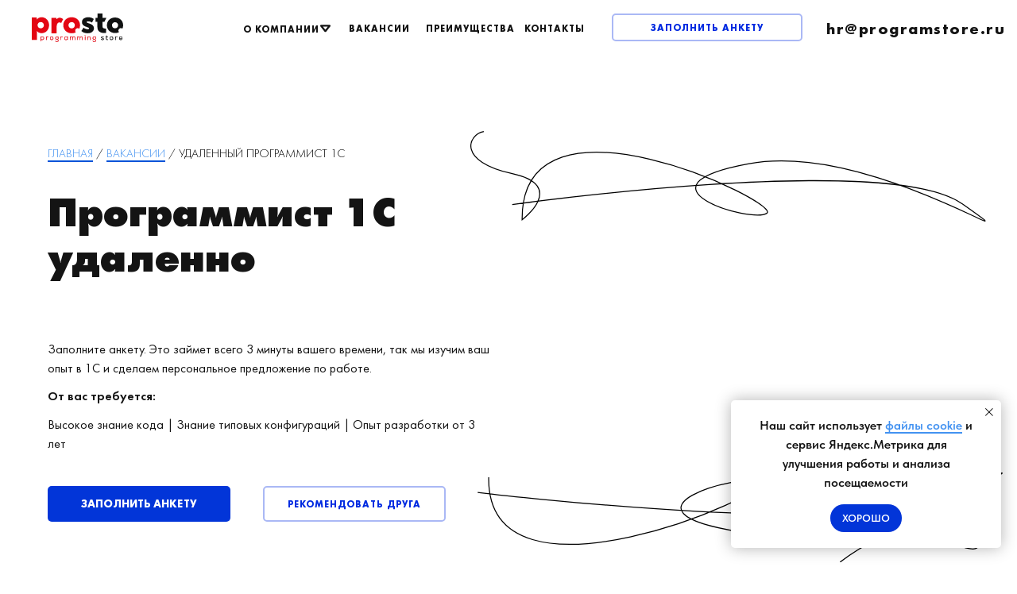

--- FILE ---
content_type: text/html; charset=UTF-8
request_url: https://career.programstore.ru/jobs/udalennaya-rabota-programmist-1c?utm_source=wiki&utm_medium=cpm&utm_campaign=podval
body_size: 38610
content:
<!DOCTYPE html> <html lang="ru"> <head> <meta charset="utf-8" /> <meta http-equiv="Content-Type" content="text/html; charset=utf-8" /> <meta name="viewport" content="width=device-width, initial-scale=1.0" /> <meta name="yandex-verification" content="887e9e6dc8e01833" /> <!--metatextblock--> <title>Вакансия программистом 1С удаленно — 1С‑разработчик | Работа в Programming Store</title> <meta name="description" content="Ищете удаленную работу программистом 1С? Заполните анкету на открытую вакансию и продолжайте развивать карьеру с Programming Store " /> <meta property="og:url" content="https://career.programstore.ru/jobs/udalennaya-rabota-programmist-1c" /> <meta property="og:title" content="Вакансия программистом 1С удаленно — 1С‑разработчик | Работа в Programming Store" /> <meta property="og:description" content="Ищете удаленную работу программистом 1С? Заполните анкету на открытую вакансию и продолжайте развивать карьеру с Programming Store " /> <meta property="og:type" content="website" /> <meta property="og:image" content="https://static.tildacdn.com/tild3461-3266-4437-b833-356332623132/vacancy.png" /> <link rel="canonical" href="https://career.programstore.ru/jobs/udalennaya-rabota-programmist-1c/"> <!--/metatextblock--> <meta name="format-detection" content="telephone=no" /> <meta http-equiv="x-dns-prefetch-control" content="on"> <link rel="dns-prefetch" href="https://ws.tildacdn.com"> <link rel="dns-prefetch" href="https://static.tildacdn.com"> <link rel="shortcut icon" href="https://static.tildacdn.com/tild3836-6231-4661-a139-303261373466/Vector.svg" type="image/x-icon" /> <!-- Assets --> <script src="https://neo.tildacdn.com/js/tilda-fallback-1.0.min.js" async charset="utf-8"></script> <link rel="stylesheet" href="https://static.tildacdn.com/css/tilda-grid-3.0.min.css" type="text/css" media="all" onerror="this.loaderr='y';"/> <link rel="stylesheet" href="https://static.tildacdn.com/ws/project1475804/tilda-blocks-page17751397.min.css?t=1765204225" type="text/css" media="all" onerror="this.loaderr='y';" /> <link rel="stylesheet" href="https://static.tildacdn.com/css/tilda-animation-2.0.min.css" type="text/css" media="all" onerror="this.loaderr='y';" /> <link rel="stylesheet" href="https://static.tildacdn.com/css/tilda-popup-1.1.min.css" type="text/css" media="print" onload="this.media='all';" onerror="this.loaderr='y';" /> <noscript><link rel="stylesheet" href="https://static.tildacdn.com/css/tilda-popup-1.1.min.css" type="text/css" media="all" /></noscript> <link rel="stylesheet" href="https://static.tildacdn.com/css/tilda-menusub-1.0.min.css" type="text/css" media="print" onload="this.media='all';" onerror="this.loaderr='y';" /> <noscript><link rel="stylesheet" href="https://static.tildacdn.com/css/tilda-menusub-1.0.min.css" type="text/css" media="all" /></noscript> <link rel="stylesheet" href="https://static.tildacdn.com/css/tilda-menu-widgeticons-1.0.min.css" type="text/css" media="all" onerror="this.loaderr='y';" /> <link rel="stylesheet" href="https://static.tildacdn.com/css/fonts-tildasans.css" type="text/css" media="all" onerror="this.loaderr='y';" /> <script nomodule src="https://static.tildacdn.com/js/tilda-polyfill-1.0.min.js" charset="utf-8"></script> <script type="text/javascript">function t_onReady(func) {if(document.readyState!='loading') {func();} else {document.addEventListener('DOMContentLoaded',func);}}
function t_onFuncLoad(funcName,okFunc,time) {if(typeof window[funcName]==='function') {okFunc();} else {setTimeout(function() {t_onFuncLoad(funcName,okFunc,time);},(time||100));}}function t_throttle(fn,threshhold,scope) {return function() {fn.apply(scope||this,arguments);};}function t396_initialScale(t){var e=document.getElementById("rec"+t);if(e){var i=e.querySelector(".t396__artboard");if(i){window.tn_scale_initial_window_width||(window.tn_scale_initial_window_width=document.documentElement.clientWidth);var a=window.tn_scale_initial_window_width,r=[],n,l=i.getAttribute("data-artboard-screens");if(l){l=l.split(",");for(var o=0;o<l.length;o++)r[o]=parseInt(l[o],10)}else r=[320,480,640,960,1200];for(var o=0;o<r.length;o++){var d=r[o];a>=d&&(n=d)}var _="edit"===window.allrecords.getAttribute("data-tilda-mode"),c="center"===t396_getFieldValue(i,"valign",n,r),s="grid"===t396_getFieldValue(i,"upscale",n,r),w=t396_getFieldValue(i,"height_vh",n,r),g=t396_getFieldValue(i,"height",n,r),u=!!window.opr&&!!window.opr.addons||!!window.opera||-1!==navigator.userAgent.indexOf(" OPR/");if(!_&&c&&!s&&!w&&g&&!u){var h=parseFloat((a/n).toFixed(3)),f=[i,i.querySelector(".t396__carrier"),i.querySelector(".t396__filter")],v=Math.floor(parseInt(g,10)*h)+"px",p;i.style.setProperty("--initial-scale-height",v);for(var o=0;o<f.length;o++)f[o].style.setProperty("height","var(--initial-scale-height)");t396_scaleInitial__getElementsToScale(i).forEach((function(t){t.style.zoom=h}))}}}}function t396_scaleInitial__getElementsToScale(t){return t?Array.prototype.slice.call(t.children).filter((function(t){return t&&(t.classList.contains("t396__elem")||t.classList.contains("t396__group"))})):[]}function t396_getFieldValue(t,e,i,a){var r,n=a[a.length-1];if(!(r=i===n?t.getAttribute("data-artboard-"+e):t.getAttribute("data-artboard-"+e+"-res-"+i)))for(var l=0;l<a.length;l++){var o=a[l];if(!(o<=i)&&(r=o===n?t.getAttribute("data-artboard-"+e):t.getAttribute("data-artboard-"+e+"-res-"+o)))break}return r}window.TN_SCALE_INITIAL_VER="1.0",window.tn_scale_initial_window_width=null;</script> <script src="https://static.tildacdn.com/js/jquery-1.10.2.min.js" charset="utf-8" onerror="this.loaderr='y';"></script> <script src="https://static.tildacdn.com/js/tilda-scripts-3.0.min.js" charset="utf-8" defer onerror="this.loaderr='y';"></script> <script src="https://static.tildacdn.com/ws/project1475804/tilda-blocks-page17751397.min.js?t=1765204225" charset="utf-8" async onerror="this.loaderr='y';"></script> <script src="https://static.tildacdn.com/js/tilda-lazyload-1.0.min.js" charset="utf-8" async onerror="this.loaderr='y';"></script> <script src="https://static.tildacdn.com/js/tilda-animation-2.0.min.js" charset="utf-8" async onerror="this.loaderr='y';"></script> <script src="https://static.tildacdn.com/js/tilda-zero-1.1.min.js" charset="utf-8" async onerror="this.loaderr='y';"></script> <script src="https://static.tildacdn.com/js/tilda-popup-1.0.min.js" charset="utf-8" async onerror="this.loaderr='y';"></script> <script src="https://static.tildacdn.com/js/tilda-forms-1.0.min.js" charset="utf-8" async onerror="this.loaderr='y';"></script> <script src="https://static.tildacdn.com/js/tilda-submenublocks-1.0.min.js" charset="utf-8" async onerror="this.loaderr='y';"></script> <script src="https://static.tildacdn.com/js/tilda-menusub-1.0.min.js" charset="utf-8" async onerror="this.loaderr='y';"></script> <script src="https://static.tildacdn.com/js/tilda-menu-widgeticons-1.0.min.js" charset="utf-8" async onerror="this.loaderr='y';"></script> <script src="https://static.tildacdn.com/js/tilda-animation-sbs-1.0.min.js" charset="utf-8" async onerror="this.loaderr='y';"></script> <script src="https://static.tildacdn.com/js/tilda-zero-scale-1.0.min.js" charset="utf-8" async onerror="this.loaderr='y';"></script> <script src="https://static.tildacdn.com/js/tilda-events-1.0.min.js" charset="utf-8" async onerror="this.loaderr='y';"></script> <!-- nominify begin --><!-- calltouch --> <script>
(function(w,d,n,c){w.CalltouchDataObject=n;w[n]=function(){w[n]["callbacks"].push(arguments)};if(!w[n]["callbacks"]){w[n]["callbacks"]=[]}w[n]["loaded"]=false;if(typeof c!=="object"){c=[c]}w[n]["counters"]=c;for(var i=0;i<c.length;i+=1){p(c[i])}function p(cId){var a=d.getElementsByTagName("script")[0],s=d.createElement("script"),i=function(){a.parentNode.insertBefore(s,a)},m=typeof Array.prototype.find === 'function',n=m?"init-min.js":"init.js";s.async=true;s.src="https://mod.calltouch.ru/"+n+"?id="+cId;if(w.opera=="[object Opera]"){d.addEventListener("DOMContentLoaded",i,false)}else{i()}}})(window,document,"ct","t85bvwxb");
</script> <!-- calltouch --> <!-- calltouch requsest --> <script type="text/javascript">
    Element.prototype.matches||(Element.prototype.matches=Element.prototype.matchesSelector||Element.prototype.webkitMatchesSelector||Element.prototype.mozMatchesSelector||Element.prototype.msMatchesSelector),Element.prototype.closest||(Element.prototype.closest=function(e){for(var t=this;t;){if(t.matches(e))return t;t=t.parentElement}return null});
    var ct_get_val = function(form,selector){if(!!form.querySelector(selector)){return form.querySelector(selector).value;}else{return '';}}
    var set_calltouch_listener = function(el,is_zero_block){
        el.addEventListener('tildaform:aftersuccess', function(e) { var t_el = e.target; calltouch_sender(t_el,is_zero_block); });
    }
    var calltouch_sender = function(form,is_zero_block){
        var f = form;
        var fio = ct_get_val(f,'input[data-tilda-rule="name"]'); if (!fio){ fio = ct_get_val(form,'input[name="name"]'); }; if (!fio){ fio = ct_get_val(form,'input[placeholder*="имя"]')}; if (!fio){ fio = ct_get_val(form,'input[name="Name"]')}; 
        var phone = ct_get_val(f,'input[data-phonemask-code="+7"]'); if (!phone){ ct_get_val(f,'input[data-tilda-rule="phone"]')};  if (!phone){ phone = ct_get_val(form,'input[name="phone"]'); }; if (!phone){ phone = ct_get_val(form,'input[type="tel"]')}; if (!phone){ phone = ct_get_val(form,'input[data-phonemask-mask*="+7"]') };
        var email = ct_get_val(f,'input[data-tilda-rule="email"]');  if (!email){ email = ct_get_val(form,'input[name="email"]'); }; if (!email){ email = ct_get_val(form,'input[placeholder*="mail"]'); }
        var sub = 'Заявка с ' + location.hostname;
        var ct_data = {          
            fio: fio,
            phoneNumber: phone,
            email: email,
            subject: sub,
            requestUrl: location.href,
            sessionId: window.call_value
        };
        var post_data = Object.keys(ct_data).reduce(function(a,k){if(!!ct_data[k]){a.push(k+'='+encodeURIComponent(ct_data[k]));}return a},[]).join('&');
        var ct_site_id = '78249';
        var CT_URL = 'https://api.calltouch.ru/calls-service/RestAPI/requests/'+ct_site_id+'/register/';
        var ct_valid = !!phone || !!email;
        console.log(ct_data,ct_valid);
        if (ct_valid && !window.ct_snd_flag){
            window.ct_snd_flag = 1; setTimeout(function(){ window.ct_snd_flag = 0; }, 20000);
            var request = window.ActiveXObject?new ActiveXObject("Microsoft.XMLHTTP"):new XMLHttpRequest();
            request.open("POST", CT_URL, true); request.setRequestHeader('Content-Type', 'application/x-www-form-urlencoded');
            request.send(post_data);
        }
        if (is_zero_block){var su=form.getAttribute('data-success-url');if(su){setTimeout(function(){window.location.href=su;},100);}}
    }
    if (document.readyState!=='loading'){
        [].forEach.call(document.querySelectorAll('form'),function(el){ set_calltouch_listener(el,false); });
    } else {
        document.addEventListener('DOMContentLoaded', function(){
            [].forEach.call(document.querySelectorAll('form'),function(el){ set_calltouch_listener(el,false); });
        });
    }
    window.t396_onSuccess = function(form){
        if (!form) return;
        if (!form.id){ calltouch_sender(form[0],true); } else { calltouch_sender(form,true); }
    }
    </script> <script>
        document.addEventListener('click', function(e) {
            var t_el = e.target;
            if (t_el.closest('form[data-awo-container-id] [type="submit"]')){ try {
                var form = t_el.closest('form'); 
                var fio = ct_get_val(form,'input[name="name"]');
                var phoneNumber = ct_get_val(form,'input[name="phone_number"]');
                var email = ct_get_val(form,'input[name="email"]');
    
                var subject = 'Заявка с ' + location.hostname;
                var ct_data = {
                    fio: fio,
                    email: email,  
                    phoneNumber: phoneNumber,
                    subject: subject,
                    requestUrl: location.href,
                    sessionId: window.ct('calltracking_params', 't85bvwxb').sessionId
                };
                var post_data = Object.keys(ct_data).reduce(function(a,k){if(!!ct_data[k]){a.push(k+'='+encodeURIComponent(ct_data[k]));}return a},[]).join('&');
                var site_id = window.ct('calltracking_params', 't85bvwxb').siteId;
                var CT_URL = 'https://api.calltouch.ru/calls-service/RestAPI/requests/'+site_id+'/register/';
                var ct_valid = !!email;
                console.log(ct_data,ct_valid);
                if (ct_valid && !window.ct_snd_flag){
                    window.ct_snd_flag = 1; setTimeout(function(){ window.ct_snd_flag = 0; }, 20000);
                    var request = window.ActiveXObject?new ActiveXObject("Microsoft.XMLHTTP"):new XMLHttpRequest();
                    request.open("POST", CT_URL, true); request.setRequestHeader('Content-Type', 'application/x-www-form-urlencoded');
                    request.send(post_data);
                }
            } catch (e) { console.log(e); } }
        });
    </script> <script type="text/javascript">
var _ctreq_b24 = function(data) {
    var sid = 78249;
    var request = window.ActiveXObject?new ActiveXObject("Microsoft.XMLHTTP"):new XMLHttpRequest();
    var post_data = Object.keys(data).reduce(function(a,k){if(!!data[k]){a.push(k+'='+encodeURIComponent(data[k]));}return a},[]).join('&');
    var url = 'https://api.calltouch.ru/calls-service/RestAPI/'+sid+'/requests/orders/register/';
    request.open("POST", url, true); request.setRequestHeader('Content-Type','application/x-www-form-urlencoded'); request.send(post_data);
};
window.addEventListener('b24:form:submit', function(e){
    var form = event.detail.object;
    if (form.validated){
        var fio = ''; var phone = ''; var email = ''; var comment = '';
        form.getFields().forEach(function(el){
            if(el.name=='LEAD_NAME' || el.name=='CONTACT_NAME'){ fio = el.value(); }
            if(el.name=='LEAD_PHONE' || el.name=='CONTACT_PHONE'){ phone = el.value(); }
            if(el.name=='LEAD_EMAIL' || el.name=='CONTACT_EMAIL'){ email = el.value(); }
            if(el.name=='LEAD_COMMENTS' || el.name=='DEAL_COMMENTS ' || el.name=='CONTACT_COMMENTS'){ comment = el.value(); }
        });
        var sub = !!form.title ? form.title : 'Заявка с формы Bitrix24 ' + location.hostname;
        var ct_data = {fio: fio, phoneNumber: phone, email: email, comment: comment, subject: sub, requestUrl: location.href, sessionId: window.call_value};
        console.log(ct_data);
        if (!!phone || !!email) _ctreq_b24(ct_data);
    }
});
</script> <!-- calltouch requsest --><!-- nominify end --><!-- nominify begin --><script type="application/ld+json">
{
  "@context": "http://schema.org/",
  "@type": "NewsArticle",
  "headline": "Вакансия: Удаленно программист 1С | Работа в Programming Store",
  "datePublished": "2019-08-10",
  "description": "Ищете работу программиста 1С удаленно? Заполните анкету на открытую вакансию в Programming Store. Опыт работы: от 3 лет.",
  "image": {
    "@type": "ImageObject",
    "height": "430",
    "width": "265.42",
    "url": "https://static.tildacdn.com/tild3036-3364-4266-a562-353535326162/undraw_hire_te5y.png"
  },
  "author": "Programming Store",
  "publisher": {
    "@type": "Organization",
    "logo": {
      "@type": "ImageObject",
      "url": "https://static.tildacdn.com/tild3764-6539-4234-b132-323331323337/4.png"
    },
    "name": "Programming Store"
  },
  "articleBody": ""
}
</script><!-- nominify end --><script type="text/javascript">window.dataLayer=window.dataLayer||[];</script> <script type="text/javascript">(function() {if((/bot|google|yandex|baidu|bing|msn|duckduckbot|teoma|slurp|crawler|spider|robot|crawling|facebook/i.test(navigator.userAgent))===false&&typeof(sessionStorage)!='undefined'&&sessionStorage.getItem('visited')!=='y'&&document.visibilityState){var style=document.createElement('style');style.type='text/css';style.innerHTML='@media screen and (min-width: 980px) {.t-records {opacity: 0;}.t-records_animated {-webkit-transition: opacity ease-in-out .2s;-moz-transition: opacity ease-in-out .2s;-o-transition: opacity ease-in-out .2s;transition: opacity ease-in-out .2s;}.t-records.t-records_visible {opacity: 1;}}';document.getElementsByTagName('head')[0].appendChild(style);function t_setvisRecs(){var alr=document.querySelectorAll('.t-records');Array.prototype.forEach.call(alr,function(el) {el.classList.add("t-records_animated");});setTimeout(function() {Array.prototype.forEach.call(alr,function(el) {el.classList.add("t-records_visible");});sessionStorage.setItem("visited","y");},400);}
document.addEventListener('DOMContentLoaded',t_setvisRecs);}})();</script></head> <body class="t-body" style="margin:0;"> <!--allrecords--> <div id="allrecords" class="t-records" data-hook="blocks-collection-content-node" data-tilda-project-id="1475804" data-tilda-page-id="17751397" data-tilda-page-alias="jobs/udalennaya-rabota-programmist-1c" data-tilda-formskey="e2ea0c42b68edd9056854777976abd7e" data-tilda-stat-scroll="yes" data-tilda-lazy="yes" data-tilda-project-lang="RU" data-tilda-root-zone="com" data-tilda-project-headcode="yes" data-tilda-page-headcode="yes" data-tilda-ts="y" data-tilda-project-country="RU"> <!--header--> <header id="t-header" class="t-records" data-hook="blocks-collection-content-node" data-tilda-project-id="1475804" data-tilda-page-id="6515131" data-tilda-formskey="e2ea0c42b68edd9056854777976abd7e" data-tilda-stat-scroll="yes" data-tilda-lazy="yes" data-tilda-project-lang="RU" data-tilda-root-zone="com" data-tilda-project-headcode="yes" data-tilda-ts="y" data-tilda-project-country="RU"> <div id="rec448261325" class="r t-rec" style=" " data-animationappear="off" data-record-type="794"> <!-- T794 --> <div class="t794" data-tooltip-hook="#submenu:more" data-tooltip-margin="15px" data-add-arrow=""> <div class="t794__tooltip-menu"> <div class="t794__tooltip-menu-corner"></div> <div class="t794__content"> <ul class="t794__list" role="menu" aria-label=""> <li class="t794__list_item t-submenublocks__item t-name t-name_xs"> <a class="t794__typo t794__typo_448261325 t794__link t-name t-name_xs"
role="menuitem"
href="/komanda"
style="font-size:13px;" data-menu-item-number="1">Команда</a> </li> <li class="t794__list_item t-submenublocks__item t-name t-name_xs"> <a class="t794__typo t794__typo_448261325 t794__link t-name t-name_xs"
role="menuitem"
href="/rukovodstvo"
style="font-size:13px;" data-menu-item-number="2">Руководство</a> </li> <li class="t794__list_item t-submenublocks__item t-name t-name_xs"> <a class="t794__typo t794__typo_448261325 t794__link t-name t-name_xs"
role="menuitem"
href="/ofisy"
style="font-size:13px;" data-menu-item-number="3">Офисы</a> </li> <li class="t794__list_item t-submenublocks__item t-name t-name_xs"> <a class="t794__typo t794__typo_448261325 t794__link t-name t-name_xs"
role="menuitem"
href="/istoriya-kompanii"
style="font-size:13px;" data-menu-item-number="4">История компании</a> </li> <li class="t794__list_item t-submenublocks__item t-name t-name_xs"> <a class="t794__typo t794__typo_448261325 t794__link t-name t-name_xs"
role="menuitem"
href="/korp-zhizn"
style="font-size:13px;" data-menu-item-number="5">Корпоративная жизнь</a> </li> <li class="t794__list_item t-submenublocks__item t-name t-name_xs"> <a class="t794__typo t794__typo_448261325 t794__link t-name t-name_xs"
role="menuitem"
href="/portfolio"
style="font-size:13px;" data-menu-item-number="6">Портфолио</a> </li> <li class="t794__list_item t-submenublocks__item t-name t-name_xs"> <a class="t794__typo t794__typo_448261325 t794__link t-name t-name_xs"
role="menuitem"
href="https://programstore.ru/"
style="font-size:13px;"
target="_blank" data-menu-item-number="7">Главный сайт </a> </li> </ul> </div> </div> </div> <script>t_onReady(function() {t_onFuncLoad('t794_init',function() {t794_init('448261325');});});</script> <style>#rec448261325 .t794__tooltip-menu,a[data-tooltip-menu-id="448261325"] + .t794__tooltip-menu{background-color:#ffffff;text-align:center;max-width:160px;border-radius:3px;}#rec448261325 .t794__content{background-color:#ffffff;border-radius:3px;}#rec448261325 .t794__tooltip-menu-corner{background-color:#ffffff;top:-6.5px;border-color:#eee;border-width:0;border-style:none;}@media screen and (max-width:980px){a[data-tooltip-menu-id="448261325"] + .t794__tooltip-menu{max-width:100%;}}</style> <style></style> <style>#rec448261325 .t794__tooltip-menu,a[data-tooltip-menu-id="448261325"] + .t794__tooltip-menu {box-shadow:0px 0px 7px rgba(0,0,0,0.2);}</style> </div> <div id="rec115284780" class="r t-rec t-rec_pb_0 t-screenmin-980px" style="padding-bottom:0px; " data-animationappear="off" data-record-type="396" data-screen-min="980px"> <!-- T396 --> <style>#rec115284780 .t396__artboard {height:70px;}#rec115284780 .t396__filter {height:70px;}#rec115284780 .t396__carrier{height:70px;background-position:center center;background-attachment:scroll;background-size:cover;background-repeat:no-repeat;}@media screen and (max-width:1199px) {#rec115284780 .t396__artboard,#rec115284780 .t396__filter,#rec115284780 .t396__carrier {}#rec115284780 .t396__filter {}#rec115284780 .t396__carrier {background-attachment:scroll;}}@media screen and (max-width:959px) {#rec115284780 .t396__artboard,#rec115284780 .t396__filter,#rec115284780 .t396__carrier {}#rec115284780 .t396__filter {}#rec115284780 .t396__carrier {background-attachment:scroll;}}@media screen and (max-width:639px) {#rec115284780 .t396__artboard,#rec115284780 .t396__filter,#rec115284780 .t396__carrier {}#rec115284780 .t396__filter {}#rec115284780 .t396__carrier {background-attachment:scroll;}}@media screen and (max-width:479px) {#rec115284780 .t396__artboard,#rec115284780 .t396__filter,#rec115284780 .t396__carrier {}#rec115284780 .t396__filter {}#rec115284780 .t396__carrier {background-attachment:scroll;}}#rec115284780 .tn-elem[data-elem-id="1556178387547"]{z-index:2;top:0px;;left:-15px;;width:105%;height:70px;}#rec115284780 .tn-elem[data-elem-id="1556178387547"] .tn-atom{background-color:#ffffff;background-position:center center;border-color:transparent;border-style:solid;box-shadow:0px 3px 10px 6px rgba(0,0,0,0.2);transition:background-color var(--t396-speedhover,0s) ease-in-out,color var(--t396-speedhover,0s) ease-in-out,border-color var(--t396-speedhover,0s) ease-in-out,box-shadow var(--t396-shadowshoverspeed,0.2s) ease-in-out;}@media screen and (max-width:1199px){#rec115284780 .tn-elem[data-elem-id="1556178387547"]{top:0px;;left:0px;;}}@media screen and (max-width:959px){#rec115284780 .tn-elem[data-elem-id="1556178387547"]{top:0px;;left:0px;;}}#rec115284780 .tn-elem[data-elem-id="1553671186378"]{z-index:3;top:calc(35px - 0px + 0px);;left:40px;;width:115px;height:auto;}#rec115284780 .tn-elem[data-elem-id="1553671186378"] .tn-atom{background-position:center center;border-color:transparent;border-style:solid;transition:background-color var(--t396-speedhover,0s) ease-in-out,color var(--t396-speedhover,0s) ease-in-out,border-color var(--t396-speedhover,0s) ease-in-out,box-shadow var(--t396-shadowshoverspeed,0.2s) ease-in-out;}#rec115284780 .tn-elem[data-elem-id="1553671747437"]{color:#141414;text-align:right;z-index:4;top:calc(35px - 0px + 1px);;left:calc(100% - 78px + -544px);;width:78px;height:auto;}#rec115284780 .tn-elem[data-elem-id="1553671747437"] .tn-atom{color:#141414;font-size:12px;font-family:'FuturaPT',Arial,sans-serif;line-height:1.55;font-weight:700;letter-spacing:1px;background-position:center center;border-color:transparent;border-style:solid;transition:background-color var(--t396-speedhover,0s) ease-in-out,color var(--t396-speedhover,0s) ease-in-out,border-color var(--t396-speedhover,0s) ease-in-out,box-shadow var(--t396-shadowshoverspeed,0.2s) ease-in-out;}@media (min-width:1200px){#rec115284780 .tn-elem.t396__elem--anim-hidden[data-elem-id="1553671747437"]{opacity:0;}}@media screen and (max-width:1199px){#rec115284780 .tn-elem[data-elem-id="1553671747437"]{top:calc(35px - 0px + 1px);;left:calc(100% - 78px + -404px);;height:auto;}}@media screen and (max-width:959px){#rec115284780 .tn-elem[data-elem-id="1553671747437"]{top:calc(35px - 0px + 184px);;left:calc(100% - 78px + -112px);;height:auto;}}#rec115284780 .tn-elem[data-elem-id="1553671758972"]{color:#141414;z-index:5;top:calc(35px - 0px + 1px);;left:calc(100% - 190px + -50px);;width:190px;height:auto;}#rec115284780 .tn-elem[data-elem-id="1553671758972"] .tn-atom{color:#141414;font-size:20px;font-family:'FuturaPT',Arial,sans-serif;line-height:1.55;font-weight:700;letter-spacing:1.5px;background-position:center center;border-color:transparent;border-style:solid;transition:background-color var(--t396-speedhover,0s) ease-in-out,color var(--t396-speedhover,0s) ease-in-out,border-color var(--t396-speedhover,0s) ease-in-out,box-shadow var(--t396-shadowshoverspeed,0.2s) ease-in-out;}@media (min-width:1200px){#rec115284780 .tn-elem.t396__elem--anim-hidden[data-elem-id="1553671758972"]{opacity:0;}}@media screen and (max-width:1199px){#rec115284780 .tn-elem[data-elem-id="1553671758972"]{top:calc(35px - 0px + 1px);;left:calc(100% - 190px + -42px);;width:150px;height:auto;}#rec115284780 .tn-elem[data-elem-id="1553671758972"] .tn-atom{font-size:13px;background-size:cover;}}@media screen and (max-width:959px){#rec115284780 .tn-elem[data-elem-id="1553671758972"]{top:calc(35px - 0px + 1px);;left:calc(100% - 190px + -50px);;height:auto;}}@media screen and (max-width:639px){#rec115284780 .tn-elem[data-elem-id="1553671758972"]{top:calc(35px - 0px + 1px);;left:calc(100% - 190px + -50px);;height:auto;}}@media screen and (max-width:479px){#rec115284780 .tn-elem[data-elem-id="1553671758972"]{top:calc(35px - 0px + 226px);;left:calc(100% - 190px + 60px);;height:auto;}}#rec115284780 .tn-elem[data-elem-id="1553671688978"]{color:#141414;text-align:right;z-index:6;top:calc(35px - 0px + 1px);;left:calc(100% - 80px + -764px);;width:80px;height:auto;}#rec115284780 .tn-elem[data-elem-id="1553671688978"] .tn-atom{color:#141414;font-size:12px;font-family:'FuturaPT',Arial,sans-serif;line-height:1.55;font-weight:700;letter-spacing:1px;background-position:center center;border-color:transparent;border-style:solid;transition:background-color var(--t396-speedhover,0s) ease-in-out,color var(--t396-speedhover,0s) ease-in-out,border-color var(--t396-speedhover,0s) ease-in-out,box-shadow var(--t396-shadowshoverspeed,0.2s) ease-in-out;}@media screen and (max-width:1199px){#rec115284780 .tn-elem[data-elem-id="1553671688978"]{top:calc(35px - 0px + 1px);;left:calc(100% - 80px + -622px);;height:auto;}}@media screen and (max-width:959px){#rec115284780 .tn-elem[data-elem-id="1553671688978"]{top:calc(35px - 0px + -1px);;left:calc(100% - 80px + -330px);;height:auto;}}@media screen and (max-width:639px){#rec115284780 .tn-elem[data-elem-id="1553671688978"]{top:calc(35px - 0px + 134px);;left:calc(100% - 80px + -220px);;height:auto;}}#rec115284780 .tn-elem[data-elem-id="1553671726599"]{color:#141414;text-align:right;z-index:7;top:calc(35px - 0px + 1px);;left:calc(100% - 77px + -667px);;width:77px;height:auto;}#rec115284780 .tn-elem[data-elem-id="1553671726599"] .tn-atom{color:#141414;font-size:12px;font-family:'FuturaPT',Arial,sans-serif;line-height:1.55;font-weight:700;letter-spacing:1px;background-position:center center;border-color:transparent;border-style:solid;transition:background-color var(--t396-speedhover,0s) ease-in-out,color var(--t396-speedhover,0s) ease-in-out,border-color var(--t396-speedhover,0s) ease-in-out,box-shadow var(--t396-shadowshoverspeed,0.2s) ease-in-out;}@media screen and (max-width:1199px){#rec115284780 .tn-elem[data-elem-id="1553671726599"]{top:calc(35px - 0px + 1px);;left:calc(100% - 77px + -535px);;height:auto;}}@media screen and (max-width:959px){#rec115284780 .tn-elem[data-elem-id="1553671726599"]{top:calc(35px - 0px + 199px);;left:calc(100% - 77px + -283px);;height:auto;}}#rec115284780 .tn-elem[data-elem-id="1553673794797"]{color:#141414;text-align:right;z-index:8;top:calc(35px - 0px + 2px);;left:calc(100% - 104px + -878px);;width:104px;height:auto;}#rec115284780 .tn-elem[data-elem-id="1553673794797"] .tn-atom{color:#141414;font-size:12px;font-family:'FuturaPT',Arial,sans-serif;line-height:1.55;font-weight:700;letter-spacing:1px;background-position:center center;border-color:transparent;border-style:solid;transition:background-color var(--t396-speedhover,0s) ease-in-out,color var(--t396-speedhover,0s) ease-in-out,border-color var(--t396-speedhover,0s) ease-in-out,box-shadow var(--t396-shadowshoverspeed,0.2s) ease-in-out;}@media screen and (max-width:1199px){#rec115284780 .tn-elem[data-elem-id="1553673794797"]{top:calc(35px - 0px + 2px);;left:calc(100% - 104px + -739px);;height:auto;}}@media screen and (max-width:959px){#rec115284780 .tn-elem[data-elem-id="1553673794797"]{top:calc(35px - 0px + 294px);;left:calc(100% - 104px + -530px);;height:auto;}}@media screen and (max-width:639px){#rec115284780 .tn-elem[data-elem-id="1553673794797"]{top:calc(35px - 0px + 164px);;left:calc(100% - 104px + -570px);;height:auto;}}#rec115284780 .tn-elem[data-elem-id="1556178685333"]{z-index:9;top:calc(35px - 0.5px + 35px);;left:calc(50% - 50% + 3px);;width:100%;height:1px;}#rec115284780 .tn-elem[data-elem-id="1556178685333"] .tn-atom{opacity:0.1;background-color:#000000;background-position:center center;border-color:transparent;border-style:solid;transition:background-color var(--t396-speedhover,0s) ease-in-out,color var(--t396-speedhover,0s) ease-in-out,border-color var(--t396-speedhover,0s) ease-in-out,box-shadow var(--t396-shadowshoverspeed,0.2s) ease-in-out;}@media screen and (max-width:1199px){#rec115284780 .tn-elem[data-elem-id="1556178685333"]{top:calc(35px - 0.5px + 29px);;left:calc(50% - 50% + 0px);;}}@media screen and (max-width:959px){#rec115284780 .tn-elem[data-elem-id="1556178685333"]{width:620%;}}@media screen and (max-width:639px){#rec115284780 .tn-elem[data-elem-id="1556178685333"]{width:460%;}}@media screen and (max-width:479px){#rec115284780 .tn-elem[data-elem-id="1556178685333"]{width:300%;}}#rec115284780 .tn-elem[data-elem-id="1562593964435"]{color:#012be1;text-align:center;z-index:10;top:17px;;left:calc(100% - 240px + -270px);;width:240px;height:35px;}#rec115284780 .tn-elem[data-elem-id="1562593964435"] .tn-atom{color:#012be1;font-size:12px;font-family:'FuturaPT',Arial,sans-serif;line-height:1.55;font-weight:700;letter-spacing:1px;border-width:2px;border-radius:5px;background-position:center center;border-color:#aab8f5;border-style:solid;--t396-speedhover:0.2s;transition:background-color var(--t396-speedhover,0s) ease-in-out,color var(--t396-speedhover,0s) ease-in-out,border-color var(--t396-speedhover,0s) ease-in-out,box-shadow var(--t396-shadowshoverspeed,0.2s) ease-in-out;position:relative;z-index:1;background-color:transparent;background-image:none;border:none;--t396-bordercolor:#aab8f5;--t396-bordercolor-hover:#012be1;-webkit-box-pack:center;-ms-flex-pack:center;justify-content:center;}#rec115284780 .tn-elem[data-elem-id="1562593964435"] .tn-atom::before,#rec115284780 .tn-elem[data-elem-id="1562593964435"] .tn-atom::after{content:'';position:absolute;width:100%;height:100%;left:0;top:0;box-sizing:content-box;box-sizing:border-box;pointer-events:none;border-radius:5px;border-width:2px;border-style:solid;transition:opacity var(--t396-speedhover,0s) ease-in-out;;}#rec115284780 .tn-elem[data-elem-id="1562593964435"] .tn-atom::before{z-index:-2;opacity:1;border-color:var(--t396-bordercolor,transparent);background-color:var(--t396-bgcolor-color,transparent);background-image:var(--t396-bgcolor-image,none);}#rec115284780 .tn-elem[data-elem-id="1562593964435"] .tn-atom::after{z-index:-1;opacity:0;border-color:var(--t396-bordercolor-hover,var(--t396-bordercolor,transparent));background-color:var(--t396-bgcolor-hover-color,var(--t396-bgcolor-color,transparent));background-image:var(--t396-bgcolor-hover-image,var(--t396-bgcolor-image,none));}@media (hover),(min-width:0\0){#rec115284780 .tn-elem[data-elem-id="1562593964435"] .tn-atom:hover::after{opacity:1;}}@media screen and (max-width:1199px){#rec115284780 .tn-elem[data-elem-id="1562593964435"]{top:15px;;left:calc(100% - 240px + -210px);;width:171px;height:41px;}#rec115284780 .tn-elem[data-elem-id="1562593964435"] .tn-atom{white-space:normal;background-size:cover;}#rec115284780 .tn-elem[data-elem-id="1562593964435"] .tn-atom .tn-atom__button-text{overflow:visible;}}@media screen and (max-width:959px){#rec115284780 .tn-elem[data-elem-id="1562593964435"]{top:1009px;;left:calc(100% - 240px + 330px);;width:220px;border-radius:30px;}#rec115284780 .tn-elem[data-elem-id="1562593964435"] .tn-atom{white-space:normal;background-size:cover;border-radius:30px;}#rec115284780 .tn-elem[data-elem-id="1562593964435"] .tn-atom::before,#rec115284780 .tn-elem[data-elem-id="1562593964435"] .tn-atom::after{border-radius:30px;}#rec115284780 .tn-elem[data-elem-id="1562593964435"] .tn-atom .tn-atom__button-text{overflow:visible;}}@media screen and (max-width:639px){#rec115284780 .tn-elem[data-elem-id="1562593964435"]{top:1096px;;left:calc(100% - 240px + 90px);;width:300px;height:40px;}#rec115284780 .tn-elem[data-elem-id="1562593964435"] .tn-atom{white-space:normal;background-size:cover;}#rec115284780 .tn-elem[data-elem-id="1562593964435"] .tn-atom .tn-atom__button-text{overflow:visible;}}@media screen and (max-width:479px){#rec115284780 .tn-elem[data-elem-id="1562593964435"]{top:1103px;;left:calc(100% - 240px + 40px);;width:240px;}#rec115284780 .tn-elem[data-elem-id="1562593964435"] .tn-atom{white-space:normal;background-size:cover;}#rec115284780 .tn-elem[data-elem-id="1562593964435"] .tn-atom .tn-atom__button-text{overflow:visible;}}#rec115284780 .tn-elem[data-elem-id="1562841658926"]{color:#141414;text-align:right;z-index:11;top:calc(35px - 0px + -176px);;left:calc(100% - 74px + -636px);;width:74px;height:auto;}#rec115284780 .tn-elem[data-elem-id="1562841658926"] .tn-atom{color:#141414;font-size:12px;font-family:'FuturaPT',Arial,sans-serif;line-height:1.55;font-weight:700;letter-spacing:1.5px;background-position:center center;border-color:transparent;border-style:solid;transition:background-color var(--t396-speedhover,0s) ease-in-out,color var(--t396-speedhover,0s) ease-in-out,border-color var(--t396-speedhover,0s) ease-in-out,box-shadow var(--t396-shadowshoverspeed,0.2s) ease-in-out;}@media (min-width:1200px){#rec115284780 .tn-elem.t396__elem--anim-hidden[data-elem-id="1562841658926"]{opacity:0;}}@media screen and (max-width:1199px){#rec115284780 .tn-elem[data-elem-id="1562841658926"]{top:calc(35px - 0px + 184px);;left:calc(100% - 74px + -408px);;height:auto;}}#rec115284780 .tn-elem[data-elem-id="1616477896120"]{color:#141414;text-align:right;z-index:12;top:calc(35px - 0px + 339px);;left:calc(100% - 40px + -490px);;width:40px;height:auto;}#rec115284780 .tn-elem[data-elem-id="1616477896120"] .tn-atom{color:#141414;font-size:12px;font-family:'FuturaPT',Arial,sans-serif;line-height:1.55;font-weight:700;letter-spacing:1px;background-position:center center;border-color:transparent;border-style:solid;transition:background-color var(--t396-speedhover,0s) ease-in-out,color var(--t396-speedhover,0s) ease-in-out,border-color var(--t396-speedhover,0s) ease-in-out,box-shadow var(--t396-shadowshoverspeed,0.2s) ease-in-out;}@media screen and (max-width:1199px){#rec115284780 .tn-elem[data-elem-id="1616477896120"]{top:calc(35px - 0px + 234px);;left:calc(100% - 40px + -342px);;height:auto;}}@media screen and (max-width:959px){#rec115284780 .tn-elem[data-elem-id="1616477896120"]{top:calc(35px - 0px + 324px);;left:calc(100% - 40px + -180px);;height:auto;}}@media screen and (max-width:639px){#rec115284780 .tn-elem[data-elem-id="1616477896120"]{top:calc(35px - 0px + 114px);;left:calc(100% - 40px + -70px);;height:auto;}}#rec115284780 .tn-elem[data-elem-id="1659902112688"]{z-index:13;top:calc(35px - 0px + 1px);;left:calc(100% - 13px + -864px);;width:13px;height:auto;}#rec115284780 .tn-elem[data-elem-id="1659902112688"] .tn-atom{background-position:center center;border-color:transparent;border-style:solid;transition:background-color var(--t396-speedhover,0s) ease-in-out,color var(--t396-speedhover,0s) ease-in-out,border-color var(--t396-speedhover,0s) ease-in-out,box-shadow var(--t396-shadowshoverspeed,0.2s) ease-in-out;}@media screen and (max-width:1199px){#rec115284780 .tn-elem[data-elem-id="1659902112688"]{top:calc(35px - 0px + 2px);;left:calc(100% - 13px + -727px);;height:auto;}}</style> <div class='t396'> <div class="t396__artboard" data-artboard-recid="115284780" data-artboard-screens="320,480,640,960,1200" data-artboard-height="70" data-artboard-valign="center" data-artboard-upscale="grid"> <div class="t396__carrier" data-artboard-recid="115284780"></div> <div class="t396__filter" data-artboard-recid="115284780"></div> <div class='t396__elem tn-elem tn-elem__1152847801556178387547' data-elem-id='1556178387547' data-elem-type='shape' data-field-top-value="0" data-field-left-value="-15" data-field-height-value="70" data-field-width-value="105" data-field-axisy-value="top" data-field-axisx-value="left" data-field-container-value="window" data-field-topunits-value="px" data-field-leftunits-value="px" data-field-heightunits-value="px" data-field-widthunits-value="%" data-field-top-res-640-value="0" data-field-left-res-640-value="0" data-field-top-res-960-value="0" data-field-left-res-960-value="0"> <div class='tn-atom'> </div> </div> <div class='t396__elem tn-elem tn-elem__1152847801553671186378' data-elem-id='1553671186378' data-elem-type='image' data-field-top-value="0" data-field-left-value="40" data-field-width-value="115" data-field-axisy-value="center" data-field-axisx-value="left" data-field-container-value="window" data-field-topunits-value="px" data-field-leftunits-value="px" data-field-heightunits-value="" data-field-widthunits-value="px" data-field-filewidth-value="611" data-field-fileheight-value="191"> <a class='tn-atom' href="https://career.programstore.ru"> <img class='tn-atom__img t-img' data-original='https://static.tildacdn.com/tild6132-3164-4333-b831-376338663861/Prosto.svg'
src='https://static.tildacdn.com/tild6132-3164-4333-b831-376338663861/Prosto.svg'
alt='ИТ компания PROSTO' imgfield='tn_img_1553671186378'
/> </a> </div> <div class='t396__elem tn-elem tn-elem__1152847801553671747437 ' data-elem-id='1553671747437' data-elem-type='text' data-field-top-value="1" data-field-left-value="-544" data-field-width-value="78" data-field-axisy-value="center" data-field-axisx-value="right" data-field-container-value="window" data-field-topunits-value="px" data-field-leftunits-value="px" data-field-heightunits-value="" data-field-widthunits-value="px" data-animate-sbs-event="hover" data-animate-sbs-opts="[{'ti':0,'mx':0,'my':0,'sx':1,'sy':1,'op':1,'ro':0,'bl':'0','ea':'','dt':0},{'ti':200,'mx':0,'my':0,'sx':1,'sy':1,'op':0.5,'ro':0,'bl':'0','ea':'','dt':0}]" data-field-fontsize-value="12" data-field-top-res-640-value="184" data-field-left-res-640-value="-112" data-field-top-res-960-value="1" data-field-left-res-960-value="-404"> <div class='tn-atom'><a href="/contacts"target="_blank"style="color: inherit">КОНТАКТЫ</a></div> </div> <div class='t396__elem tn-elem tn-elem__1152847801553671758972 ' data-elem-id='1553671758972' data-elem-type='text' data-field-top-value="1" data-field-left-value="-50" data-field-width-value="190" data-field-axisy-value="center" data-field-axisx-value="right" data-field-container-value="window" data-field-topunits-value="px" data-field-leftunits-value="px" data-field-heightunits-value="" data-field-widthunits-value="px" data-animate-sbs-event="hover" data-animate-sbs-opts="[{'ti':0,'mx':0,'my':0,'sx':1,'sy':1,'op':1,'ro':0,'bl':'0','ea':'','dt':0},{'ti':200,'mx':0,'my':0,'sx':1,'sy':1,'op':0.5,'ro':0,'bl':'0','ea':'','dt':0}]" data-field-fontsize-value="20" data-field-top-res-320-value="226" data-field-left-res-320-value="60" data-field-top-res-480-value="1" data-field-left-res-480-value="-50" data-field-top-res-640-value="1" data-field-left-res-640-value="-50" data-field-top-res-960-value="1" data-field-left-res-960-value="-42" data-field-width-res-960-value="150" data-field-fontsize-res-960-value="13"> <div class='tn-atom'field='tn_text_1553671758972'>hr@programstore.ru</div> </div> <div class='t396__elem tn-elem tn-elem__1152847801553671688978' data-elem-id='1553671688978' data-elem-type='text' data-field-top-value="1" data-field-left-value="-764" data-field-width-value="80" data-field-axisy-value="center" data-field-axisx-value="right" data-field-container-value="window" data-field-topunits-value="px" data-field-leftunits-value="px" data-field-heightunits-value="" data-field-widthunits-value="px" data-field-fontsize-value="12" data-field-top-res-480-value="134" data-field-left-res-480-value="-220" data-field-top-res-640-value="-1" data-field-left-res-640-value="-330" data-field-top-res-960-value="1" data-field-left-res-960-value="-622"> <div class='tn-atom'><a href="/jobs"style="color: inherit">ВАКАНСИИ</a></div> </div> <div class='t396__elem tn-elem tn-elem__1152847801553671726599' data-elem-id='1553671726599' data-elem-type='text' data-field-top-value="1" data-field-left-value="-667" data-field-width-value="77" data-field-axisy-value="center" data-field-axisx-value="right" data-field-container-value="window" data-field-topunits-value="px" data-field-leftunits-value="px" data-field-heightunits-value="" data-field-widthunits-value="px" data-field-fontsize-value="12" data-field-top-res-640-value="199" data-field-left-res-640-value="-283" data-field-top-res-960-value="1" data-field-left-res-960-value="-535"> <div class='tn-atom'><a href="/benefits"style="color: inherit">ПРЕИМУЩЕСТВА</a></div> </div> <div class='t396__elem tn-elem tn-elem__1152847801553673794797' data-elem-id='1553673794797' data-elem-type='text' data-field-top-value="2" data-field-left-value="-878" data-field-width-value="104" data-field-axisy-value="center" data-field-axisx-value="right" data-field-container-value="window" data-field-topunits-value="px" data-field-leftunits-value="px" data-field-heightunits-value="" data-field-widthunits-value="px" data-field-fontsize-value="12" data-field-top-res-480-value="164" data-field-left-res-480-value="-570" data-field-top-res-640-value="294" data-field-left-res-640-value="-530" data-field-top-res-960-value="2" data-field-left-res-960-value="-739"> <div class='tn-atom'><a href="#submenu:more"style="color: inherit">О КОМПАНИИ</a></div> </div> <div class='t396__elem tn-elem tn-elem__1152847801556178685333' data-elem-id='1556178685333' data-elem-type='shape' data-field-top-value="35" data-field-left-value="3" data-field-height-value="1" data-field-width-value="100" data-field-axisy-value="center" data-field-axisx-value="center" data-field-container-value="window" data-field-topunits-value="px" data-field-leftunits-value="px" data-field-heightunits-value="px" data-field-widthunits-value="%" data-field-width-res-320-value="300" data-field-width-res-480-value="460" data-field-width-res-640-value="620" data-field-top-res-960-value="29" data-field-left-res-960-value="0"> <div class='tn-atom'> </div> </div> <div class='t396__elem tn-elem tn-elem__1152847801562593964435' data-elem-id='1562593964435' data-elem-type='button' data-field-top-value="17" data-field-left-value="-270" data-field-height-value="35" data-field-width-value="240" data-field-axisy-value="top" data-field-axisx-value="right" data-field-container-value="window" data-field-topunits-value="px" data-field-leftunits-value="px" data-field-heightunits-value="px" data-field-widthunits-value="px" data-field-fontsize-value="12" data-field-top-res-320-value="1103" data-field-left-res-320-value="40" data-field-width-res-320-value="240" data-field-top-res-480-value="1096" data-field-left-res-480-value="90" data-field-height-res-480-value="40" data-field-width-res-480-value="300" data-field-top-res-640-value="1009" data-field-left-res-640-value="330" data-field-width-res-640-value="220" data-field-top-res-960-value="15" data-field-left-res-960-value="-210" data-field-height-res-960-value="41" data-field-width-res-960-value="171"> <a class='tn-atom' href="/anketa" target="_blank"> <div class='tn-atom__button-content'> <span class="tn-atom__button-text">ЗАПОЛНИТЬ АНКЕТУ</span> </div> </a> </div> <div class='t396__elem tn-elem tn-elem__1152847801562841658926 ' data-elem-id='1562841658926' data-elem-type='text' data-field-top-value="-176" data-field-left-value="-636" data-field-width-value="74" data-field-axisy-value="center" data-field-axisx-value="right" data-field-container-value="window" data-field-topunits-value="px" data-field-leftunits-value="px" data-field-heightunits-value="" data-field-widthunits-value="px" data-animate-sbs-event="hover" data-animate-sbs-opts="[{'ti':0,'mx':0,'my':0,'sx':1,'sy':1,'op':1,'ro':0,'bl':'0','ea':'','dt':0},{'ti':200,'mx':0,'my':0,'sx':1,'sy':1,'op':0.5,'ro':0,'bl':'0','ea':'','dt':0}]" data-field-fontsize-value="12" data-field-top-res-960-value="184" data-field-left-res-960-value="-408"> <div class='tn-atom'><a href="/success-stories"target="_blank"style="color: inherit">ИСТОРИИ</a></div> </div> <div class='t396__elem tn-elem tn-elem__1152847801616477896120' data-elem-id='1616477896120' data-elem-type='text' data-field-top-value="339" data-field-left-value="-490" data-field-width-value="40" data-field-axisy-value="center" data-field-axisx-value="right" data-field-container-value="window" data-field-topunits-value="px" data-field-leftunits-value="px" data-field-heightunits-value="" data-field-widthunits-value="px" data-field-fontsize-value="12" data-field-top-res-480-value="114" data-field-left-res-480-value="-70" data-field-top-res-640-value="324" data-field-left-res-640-value="-180" data-field-top-res-960-value="234" data-field-left-res-960-value="-342"> <div class='tn-atom'><a href="https://programstore.ru/blog"target="_blank"style="color: inherit">БЛОГ</a></div> </div> <div class='t396__elem tn-elem tn-elem__1152847801659902112688' data-elem-id='1659902112688' data-elem-type='image' data-field-top-value="1" data-field-left-value="-864" data-field-width-value="13" data-field-axisy-value="center" data-field-axisx-value="right" data-field-container-value="window" data-field-topunits-value="px" data-field-leftunits-value="px" data-field-heightunits-value="" data-field-widthunits-value="px" data-field-filewidth-value="210" data-field-fileheight-value="297" data-field-top-res-960-value="2" data-field-left-res-960-value="-727"> <div class='tn-atom'> <img class='tn-atom__img t-img' data-original='https://static.tildacdn.com/tild6632-3162-4466-a338-333934353562/dd21.svg'
src='https://static.tildacdn.com/tild6632-3162-4466-a338-333934353562/dd21.svg'
alt='' imgfield='tn_img_1659902112688'
/> </div> </div> </div> </div> <script>t_onReady(function() {t_onFuncLoad('t396_init',function() {t396_init('115284780');});});</script> <!-- /T396 --> </div> <div id="rec115284785" class="r t-rec t-rec_pt_0 t-rec_pb_0 t-screenmax-980px" style="padding-top:0px;padding-bottom:0px; " data-animationappear="off" data-record-type="309" data-screen-max="980px"> <!-- T280 --> <div id="nav115284785marker"></div> <div id="nav115284785" class="t280 " data-menu="yes" data-appearoffset=""> <div class="t280__container t280__positionstatic" style=""> <div class="t280__container__bg" style="background-color: rgba(20,20,20,1);" data-bgcolor-hex="#141414" data-bgcolor-rgba="rgba(20,20,20,1)" data-navmarker="nav115284785marker" data-appearoffset="" data-bgopacity="1" data-menushadow="" data-menushadow-css=""></div> <div class="t280__menu__content "> <div class="t280__logo__container" style="min-height:60px;"> <div class="t280__logo__content"> <a class="t280__logo" href="https://career.programstore.ru"> <img class="t280__logo__img"
src="https://static.tildacdn.com/tild6662-6535-4535-b362-383764626538/Logo-corrected.png"
imgfield="img"
style="height: 20px;"
alt="Вакансии ИТ специалистов &quot;Просто&quot;"> </a> </div> </div> <button type="button"
class="t-menuburger t-menuburger_first "
aria-label="Навигационное меню"
aria-expanded="false"> <span style="background-color:#ed1c24;"></span> <span style="background-color:#ed1c24;"></span> <span style="background-color:#ed1c24;"></span> <span style="background-color:#ed1c24;"></span> </button> <script>function t_menuburger_init(recid) {var rec=document.querySelector('#rec' + recid);if(!rec) return;var burger=rec.querySelector('.t-menuburger');if(!burger) return;var isSecondStyle=burger.classList.contains('t-menuburger_second');if(isSecondStyle&&!window.isMobile&&!('ontouchend' in document)) {burger.addEventListener('mouseenter',function() {if(burger.classList.contains('t-menuburger-opened')) return;burger.classList.remove('t-menuburger-unhovered');burger.classList.add('t-menuburger-hovered');});burger.addEventListener('mouseleave',function() {if(burger.classList.contains('t-menuburger-opened')) return;burger.classList.remove('t-menuburger-hovered');burger.classList.add('t-menuburger-unhovered');setTimeout(function() {burger.classList.remove('t-menuburger-unhovered');},300);});}
burger.addEventListener('click',function() {if(!burger.closest('.tmenu-mobile')&&!burger.closest('.t450__burger_container')&&!burger.closest('.t466__container')&&!burger.closest('.t204__burger')&&!burger.closest('.t199__js__menu-toggler')) {burger.classList.toggle('t-menuburger-opened');burger.classList.remove('t-menuburger-unhovered');}});var menu=rec.querySelector('[data-menu="yes"]');if(!menu) return;var menuLinks=menu.querySelectorAll('.t-menu__link-item');var submenuClassList=['t978__menu-link_hook','t978__tm-link','t966__tm-link','t794__tm-link','t-menusub__target-link'];Array.prototype.forEach.call(menuLinks,function(link) {link.addEventListener('click',function() {var isSubmenuHook=submenuClassList.some(function(submenuClass) {return link.classList.contains(submenuClass);});if(isSubmenuHook) return;burger.classList.remove('t-menuburger-opened');});});menu.addEventListener('clickedAnchorInTooltipMenu',function() {burger.classList.remove('t-menuburger-opened');});}
t_onReady(function() {t_onFuncLoad('t_menuburger_init',function(){t_menuburger_init('115284785');});});</script> <style>.t-menuburger{position:relative;flex-shrink:0;width:28px;height:20px;padding:0;border:none;background-color:transparent;outline:none;-webkit-transform:rotate(0deg);transform:rotate(0deg);transition:transform .5s ease-in-out;cursor:pointer;z-index:999;}.t-menuburger span{display:block;position:absolute;width:100%;opacity:1;left:0;-webkit-transform:rotate(0deg);transform:rotate(0deg);transition:.25s ease-in-out;height:3px;background-color:#000;}.t-menuburger span:nth-child(1){top:0px;}.t-menuburger span:nth-child(2),.t-menuburger span:nth-child(3){top:8px;}.t-menuburger span:nth-child(4){top:16px;}.t-menuburger__big{width:42px;height:32px;}.t-menuburger__big span{height:5px;}.t-menuburger__big span:nth-child(2),.t-menuburger__big span:nth-child(3){top:13px;}.t-menuburger__big span:nth-child(4){top:26px;}.t-menuburger__small{width:22px;height:14px;}.t-menuburger__small span{height:2px;}.t-menuburger__small span:nth-child(2),.t-menuburger__small span:nth-child(3){top:6px;}.t-menuburger__small span:nth-child(4){top:12px;}.t-menuburger-opened span:nth-child(1){top:8px;width:0%;left:50%;}.t-menuburger-opened span:nth-child(2){-webkit-transform:rotate(45deg);transform:rotate(45deg);}.t-menuburger-opened span:nth-child(3){-webkit-transform:rotate(-45deg);transform:rotate(-45deg);}.t-menuburger-opened span:nth-child(4){top:8px;width:0%;left:50%;}.t-menuburger-opened.t-menuburger__big span:nth-child(1){top:6px;}.t-menuburger-opened.t-menuburger__big span:nth-child(4){top:18px;}.t-menuburger-opened.t-menuburger__small span:nth-child(1),.t-menuburger-opened.t-menuburger__small span:nth-child(4){top:6px;}@media (hover),(min-width:0\0){.t-menuburger_first:hover span:nth-child(1){transform:translateY(1px);}.t-menuburger_first:hover span:nth-child(4){transform:translateY(-1px);}.t-menuburger_first.t-menuburger__big:hover span:nth-child(1){transform:translateY(3px);}.t-menuburger_first.t-menuburger__big:hover span:nth-child(4){transform:translateY(-3px);}}.t-menuburger_second span:nth-child(2),.t-menuburger_second span:nth-child(3){width:80%;left:20%;right:0;}@media (hover),(min-width:0\0){.t-menuburger_second.t-menuburger-hovered span:nth-child(2),.t-menuburger_second.t-menuburger-hovered span:nth-child(3){animation:t-menuburger-anim 0.3s ease-out normal forwards;}.t-menuburger_second.t-menuburger-unhovered span:nth-child(2),.t-menuburger_second.t-menuburger-unhovered span:nth-child(3){animation:t-menuburger-anim2 0.3s ease-out normal forwards;}}.t-menuburger_second.t-menuburger-opened span:nth-child(2),.t-menuburger_second.t-menuburger-opened span:nth-child(3){left:0;right:0;width:100%!important;}.t-menuburger_third span:nth-child(4){width:70%;left:unset;right:0;}@media (hover),(min-width:0\0){.t-menuburger_third:not(.t-menuburger-opened):hover span:nth-child(4){width:100%;}}.t-menuburger_third.t-menuburger-opened span:nth-child(4){width:0!important;right:50%;}.t-menuburger_fourth{height:12px;}.t-menuburger_fourth.t-menuburger__small{height:8px;}.t-menuburger_fourth.t-menuburger__big{height:18px;}.t-menuburger_fourth span:nth-child(2),.t-menuburger_fourth span:nth-child(3){top:4px;opacity:0;}.t-menuburger_fourth span:nth-child(4){top:8px;}.t-menuburger_fourth.t-menuburger__small span:nth-child(2),.t-menuburger_fourth.t-menuburger__small span:nth-child(3){top:3px;}.t-menuburger_fourth.t-menuburger__small span:nth-child(4){top:6px;}.t-menuburger_fourth.t-menuburger__small span:nth-child(2),.t-menuburger_fourth.t-menuburger__small span:nth-child(3){top:3px;}.t-menuburger_fourth.t-menuburger__small span:nth-child(4){top:6px;}.t-menuburger_fourth.t-menuburger__big span:nth-child(2),.t-menuburger_fourth.t-menuburger__big span:nth-child(3){top:6px;}.t-menuburger_fourth.t-menuburger__big span:nth-child(4){top:12px;}@media (hover),(min-width:0\0){.t-menuburger_fourth:not(.t-menuburger-opened):hover span:nth-child(1){transform:translateY(1px);}.t-menuburger_fourth:not(.t-menuburger-opened):hover span:nth-child(4){transform:translateY(-1px);}.t-menuburger_fourth.t-menuburger__big:not(.t-menuburger-opened):hover span:nth-child(1){transform:translateY(3px);}.t-menuburger_fourth.t-menuburger__big:not(.t-menuburger-opened):hover span:nth-child(4){transform:translateY(-3px);}}.t-menuburger_fourth.t-menuburger-opened span:nth-child(1),.t-menuburger_fourth.t-menuburger-opened span:nth-child(4){top:4px;}.t-menuburger_fourth.t-menuburger-opened span:nth-child(2),.t-menuburger_fourth.t-menuburger-opened span:nth-child(3){opacity:1;}@keyframes t-menuburger-anim{0%{width:80%;left:20%;right:0;}50%{width:100%;left:0;right:0;}100%{width:80%;left:0;right:20%;}}@keyframes t-menuburger-anim2{0%{width:80%;left:0;}50%{width:100%;right:0;left:0;}100%{width:80%;left:20%;right:0;}}</style> </div> </div> <div class="t280__menu__wrapper "> <div class="t280__menu__bg" style="background-color:#141414; opacity:1;"></div> <div class="t280__menu__container"> <nav class="t280__menu t-width t-width_6"> <ul role="list" class="t280__list t-menu__list"> <li class="t280__menu__item"> <a class="t280__menu__link t-title t-title_xl t-menu__link-item t280__menu__link_submenu"
href=""
aria-expanded="false" role="button" data-menu-submenu-hook="link_sub1_115284785">
О КОМПАНИИ ↓
</a> </li> <div class="t-menusub" data-submenu-hook="link_sub1_115284785" data-submenu-margin="15px" data-add-submenu-arrow=""> <div class="t-menusub__menu"> <div class="t-menusub__content"> <ul role="list" class="t-menusub__list"> <li class="t-menusub__list-item t-name t-name_xs"> <a class="t-menusub__link-item t-name t-name_xs"
href="/komanda" data-menu-item-number="1">Команда</a> </li> <li class="t-menusub__list-item t-name t-name_xs"> <a class="t-menusub__link-item t-name t-name_xs"
href="/rukovodstvo" data-menu-item-number="1">Руководство</a> </li> <li class="t-menusub__list-item t-name t-name_xs"> <a class="t-menusub__link-item t-name t-name_xs"
href="/ofisy" data-menu-item-number="1">Офисы</a> </li> <li class="t-menusub__list-item t-name t-name_xs"> <a class="t-menusub__link-item t-name t-name_xs"
href="/istoriya-kompanii" data-menu-item-number="1">История компании</a> </li> <li class="t-menusub__list-item t-name t-name_xs"> <a class="t-menusub__link-item t-name t-name_xs"
href="/korp-zhizn" data-menu-item-number="1">Корпоративная жизнь</a> </li> <li class="t-menusub__list-item t-name t-name_xs"> <a class="t-menusub__link-item t-name t-name_xs"
href="/portfolio" data-menu-item-number="1">Портфолио</a> </li> <li class="t-menusub__list-item t-name t-name_xs"> <a class="t-menusub__link-item t-name t-name_xs"
href="https://programstore.ru/" data-menu-item-number="1">Главный сайт</a> </li> </ul> </div> </div> </div> <li class="t280__menu__item"> <a class="t280__menu__link t-title t-title_xl t-menu__link-item"
href="/jobs" data-menu-submenu-hook="">
ВАКАНСИИ
</a> </li> <li class="t280__menu__item"> <a class="t280__menu__link t-title t-title_xl t-menu__link-item"
href="/benefits" data-menu-submenu-hook="">
ПРЕИМУЩЕСТВА
</a> </li> <li class="t280__menu__item"> <a class="t280__menu__link t-title t-title_xl t-menu__link-item"
href="/contacts" data-menu-submenu-hook="">
КОНТАКТЫ
</a> </li> </ul> </nav> <div class="t280__bottom t-width t-width_6"> <div class="t-sociallinks"> <ul role="list" class="t-sociallinks__wrapper" aria-label="Соц. сети"> <!-- new soclinks --><li class="t-sociallinks__item t-sociallinks__item_vk"><a href="https://vk.com/programmingstore" target="_blank" rel="nofollow" aria-label="vk" style="width: 30px; height: 30px;"><svg class="t-sociallinks__svg" role="presentation" width=30px height=30px viewBox="0 0 100 100" fill="none"
xmlns="http://www.w3.org/2000/svg"> <path fill-rule="evenodd" clip-rule="evenodd"
d="M50 100c27.614 0 50-22.386 50-50S77.614 0 50 0 0 22.386 0 50s22.386 50 50 50ZM25 34c.406 19.488 10.15 31.2 27.233 31.2h.968V54.05c6.278.625 11.024 5.216 12.93 11.15H75c-2.436-8.87-8.838-13.773-12.836-15.647C66.162 47.242 71.783 41.62 73.126 34h-8.058c-1.749 6.184-6.932 11.805-11.867 12.336V34h-8.057v21.611C40.147 54.362 33.838 48.304 33.556 34H25Z"
fill="#ffffff" /> </svg></a></li><!-- /new soclinks --> </ul> </div> </div> </div> </div> </div> <style>@media screen and (max-width:980px){#rec115284785 .t280__main_opened .t280__menu__content{background-color:#141414!important;opacity:1!important;}}</style> <script>t_onReady(function() {t_onFuncLoad('t280_showMenu',function() {t280_showMenu('115284785');});t_onFuncLoad('t280_changeSize',function() {t280_changeSize('115284785');});t_onFuncLoad('t_menuWidgets__init',function() {t_menuWidgets__init('115284785');});t_onFuncLoad('t280_highlight',function() {t280_highlight();});});t_onFuncLoad('t280_changeSize',function(){window.addEventListener('resize',t_throttle(function() {t280_changeSize('115284785');}));});</script> <style>#rec115284785 .t-menu__link-item{-webkit-transition:color 0.3s ease-in-out,opacity 0.3s ease-in-out;transition:color 0.3s ease-in-out,opacity 0.3s ease-in-out;}#rec115284785 .t-menu__link-item:not(.t-active):not(.tooltipstered):hover{opacity:0.5 !important;}#rec115284785 .t-menu__link-item:not(.t-active):not(.tooltipstered):focus-visible{opacity:0.5 !important;}@supports (overflow:-webkit-marquee) and (justify-content:inherit){#rec115284785 .t-menu__link-item,#rec115284785 .t-menu__link-item.t-active{opacity:1 !important;}}</style> <script>t_onReady(function() {setTimeout(function(){t_onFuncLoad('t_menusub_init',function() {t_menusub_init('115284785');});},500);});</script> <style>@media screen and (max-width:980px){#rec115284785 .t-menusub__menu .t-menusub__link-item{color:#ffffff !important;}#rec115284785 .t-menusub__menu .t-menusub__link-item.t-active{color:#ffffff !important;}}</style> <style> #rec115284785 a.t-menusub__link-item{font-size:13px;}</style> <style> #rec115284785 .t280__logo__content .t-title{font-size:18px;color:#000000;font-weight:500;text-transform:uppercase;letter-spacing:2px;}#rec115284785 a.t280__menu__link{font-size:12px;color:#ffffff;font-weight:700;text-transform:uppercase;letter-spacing:1px;}#rec115284785 .t280__descr{color:#ffffff;font-weight:700;}@media screen and (min-width:900px){#rec115284785 .t280__descr{font-size:32px;}}</style> <style> #rec115284785 .t280__logo{font-size:18px;color:#000000;font-weight:500;text-transform:uppercase;letter-spacing:2px;}</style> <style> #rec115284785 .t280__lang_first{color:#ffffff;font-weight:700;text-transform:uppercase;letter-spacing:1px;}</style> <style> #rec115284785 .t280__lang_second{color:#ffffff;font-weight:700;text-transform:uppercase;letter-spacing:1px;}</style> </div> </header> <!--/header--> <div id="rec287324561" class="r t-rec t-rec_pb_0" style="padding-bottom:0px; " data-animationappear="off" data-record-type="396"> <!-- T396 --> <style>#rec287324561 .t396__artboard {height:711px;background-color:#ffffff;}#rec287324561 .t396__filter {height:711px;}#rec287324561 .t396__carrier{height:711px;background-position:center center;background-attachment:scroll;background-size:cover;background-repeat:no-repeat;}@media screen and (max-width:1199px) {#rec287324561 .t396__artboard,#rec287324561 .t396__filter,#rec287324561 .t396__carrier {height:731px;}#rec287324561 .t396__filter {}#rec287324561 .t396__carrier {background-attachment:scroll;}}@media screen and (max-width:959px) {#rec287324561 .t396__artboard,#rec287324561 .t396__filter,#rec287324561 .t396__carrier {height:1171px;}#rec287324561 .t396__filter {}#rec287324561 .t396__carrier {background-attachment:scroll;}}@media screen and (max-width:639px) {#rec287324561 .t396__artboard,#rec287324561 .t396__filter,#rec287324561 .t396__carrier {height:1161px;}#rec287324561 .t396__filter {}#rec287324561 .t396__carrier {background-attachment:scroll;}}@media screen and (max-width:479px) {#rec287324561 .t396__artboard,#rec287324561 .t396__filter,#rec287324561 .t396__carrier {height:1041px;}#rec287324561 .t396__filter {}#rec287324561 .t396__carrier {background-attachment:scroll;}}#rec287324561 .tn-elem[data-elem-id="1614276085652"]{z-index:2;top:95px;;left:calc(50% - 600px + 552px);;width:670px;height:auto;}#rec287324561 .tn-elem[data-elem-id="1614276085652"] .tn-atom{background-position:center center;border-color:transparent;border-style:solid;transition:background-color var(--t396-speedhover,0s) ease-in-out,color var(--t396-speedhover,0s) ease-in-out,border-color var(--t396-speedhover,0s) ease-in-out,box-shadow var(--t396-shadowshoverspeed,0.2s) ease-in-out;}@media screen and (max-width:1199px){#rec287324561 .tn-elem[data-elem-id="1614276085652"]{top:95px;;left:calc(50% - 480px + 431px);;width:570px;height:auto;}}@media screen and (max-width:959px){#rec287324561 .tn-elem[data-elem-id="1614276085652"]{top:331px;;left:calc(50% - 320px + 10px);;height:auto;}}@media screen and (max-width:639px){#rec287324561 .tn-elem[data-elem-id="1614276085652"]{top:331px;;left:calc(50% - 240px + 10px);;width:570px;height:auto;}}@media screen and (max-width:479px){#rec287324561 .tn-elem[data-elem-id="1614276085652"]{top:385px;;left:calc(50% - 160px + -530px);;width:300px;height:auto;}}#rec287324561 .tn-elem[data-elem-id="1614273687313"]{color:#141414;z-index:3;top:169px;;left:calc(50% - 600px + 20px);;width:560px;height:auto;}#rec287324561 .tn-elem[data-elem-id="1614273687313"] .tn-atom{color:#141414;font-size:52px;font-family:'FuturaPT',Arial,sans-serif;line-height:1.1;font-weight:100;background-position:center center;border-color:transparent;border-style:solid;transition:background-color var(--t396-speedhover,0s) ease-in-out,color var(--t396-speedhover,0s) ease-in-out,border-color var(--t396-speedhover,0s) ease-in-out,box-shadow var(--t396-shadowshoverspeed,0.2s) ease-in-out;}@media screen and (max-width:1199px){#rec287324561 .tn-elem[data-elem-id="1614273687313"]{top:150px;;left:calc(50% - 480px + 10px);;width:460px;height:auto;}}@media screen and (max-width:639px){#rec287324561 .tn-elem[data-elem-id="1614273687313"]{top:179px;;left:calc(50% - 240px + 10px);;height:auto;}}@media screen and (max-width:479px){#rec287324561 .tn-elem[data-elem-id="1614273687313"]{top:179px;;left:calc(50% - 160px + 10px);;width:296px;height:auto;}#rec287324561 .tn-elem[data-elem-id="1614273687313"] .tn-atom{font-size:43px;background-size:cover;}}#rec287324561 .tn-elem[data-elem-id="1614273758159"]{color:#141414;z-index:4;top:334px;;left:calc(50% - 600px + 20px);;width:560px;height:auto;}#rec287324561 .tn-elem[data-elem-id="1614273758159"] .tn-atom{color:#141414;font-size:16px;font-family:'FuturaPT',Arial,sans-serif;line-height:1.55;font-weight:400;background-position:center center;border-color:transparent;border-style:solid;transition:background-color var(--t396-speedhover,0s) ease-in-out,color var(--t396-speedhover,0s) ease-in-out,border-color var(--t396-speedhover,0s) ease-in-out,box-shadow var(--t396-shadowshoverspeed,0.2s) ease-in-out;}@media screen and (max-width:1199px){#rec287324561 .tn-elem[data-elem-id="1614273758159"]{top:351px;;left:calc(50% - 480px + 10px);;width:460px;height:auto;}}@media screen and (max-width:959px){#rec287324561 .tn-elem[data-elem-id="1614273758159"]{top:801px;;left:calc(50% - 320px + 10px);;height:auto;}}@media screen and (max-width:479px){#rec287324561 .tn-elem[data-elem-id="1614273758159"]{top:654px;;left:calc(50% - 160px + 10px);;width:300px;height:auto;}}#rec287324561 .tn-elem[data-elem-id="1614275489095"]{z-index:6;top:112px;;left:calc(50% - 600px + 20px);;width:500px;height:auto;}#rec287324561 .tn-elem[data-elem-id="1614275489095"] .tn-atom{font-size:15px;font-family:'FuturaPT',Arial,sans-serif;line-height:1.55;font-weight:300;background-position:center center;border-color:transparent;border-style:solid;transition:background-color var(--t396-speedhover,0s) ease-in-out,color var(--t396-speedhover,0s) ease-in-out,border-color var(--t396-speedhover,0s) ease-in-out,box-shadow var(--t396-shadowshoverspeed,0.2s) ease-in-out;}@media screen and (max-width:1199px){#rec287324561 .tn-elem[data-elem-id="1614275489095"]{top:112px;;left:calc(50% - 480px + 10px);;width:460px;height:auto;}}@media screen and (max-width:479px){#rec287324561 .tn-elem[data-elem-id="1614275489095"]{top:112px;;left:calc(50% - 160px + 10px);;width:300px;height:auto;}}#rec287324561 .tn-elem[data-elem-id="1614275548981"]{color:#141414;z-index:7;top:417px;;left:calc(50% - 600px + 20px);;width:560px;height:auto;}#rec287324561 .tn-elem[data-elem-id="1614275548981"] .tn-atom{color:#141414;font-size:16px;font-family:'FuturaPT',Arial,sans-serif;line-height:1.55;font-weight:600;background-position:center center;border-color:transparent;border-style:solid;transition:background-color var(--t396-speedhover,0s) ease-in-out,color var(--t396-speedhover,0s) ease-in-out,border-color var(--t396-speedhover,0s) ease-in-out,box-shadow var(--t396-shadowshoverspeed,0.2s) ease-in-out;}@media screen and (max-width:1199px){#rec287324561 .tn-elem[data-elem-id="1614275548981"]{top:453px;;left:calc(50% - 480px + 10px);;width:460px;height:auto;}}@media screen and (max-width:959px){#rec287324561 .tn-elem[data-elem-id="1614275548981"]{top:903px;;left:calc(50% - 320px + 10px);;height:auto;}}@media screen and (max-width:479px){#rec287324561 .tn-elem[data-elem-id="1614275548981"]{top:780px;;left:calc(50% - 160px + 10px);;width:300px;height:auto;}}#rec287324561 .tn-elem[data-elem-id="1614275627809"]{color:#141414;z-index:8;top:453px;;left:calc(50% - 600px + 20px);;width:560px;height:auto;}#rec287324561 .tn-elem[data-elem-id="1614275627809"] .tn-atom{color:#141414;font-size:16px;font-family:'FuturaPT',Arial,sans-serif;line-height:1.55;font-weight:400;background-position:center center;border-color:transparent;border-style:solid;transition:background-color var(--t396-speedhover,0s) ease-in-out,color var(--t396-speedhover,0s) ease-in-out,border-color var(--t396-speedhover,0s) ease-in-out,box-shadow var(--t396-shadowshoverspeed,0.2s) ease-in-out;}@media screen and (max-width:1199px){#rec287324561 .tn-elem[data-elem-id="1614275627809"]{top:492px;;left:calc(50% - 480px + 10px);;width:460px;height:auto;}}@media screen and (max-width:959px){#rec287324561 .tn-elem[data-elem-id="1614275627809"]{top:942px;;left:calc(50% - 320px + 10px);;height:auto;}}@media screen and (max-width:479px){#rec287324561 .tn-elem[data-elem-id="1614275627809"]{top:819px;;left:calc(50% - 160px + 10px);;width:300px;height:auto;}}#rec287324561 .tn-elem[data-elem-id="1614275668735"]{color:#ff0017;z-index:9;top:845px;;left:calc(50% - 600px + 20px);;width:360px;height:auto;}#rec287324561 .tn-elem[data-elem-id="1614275668735"] .tn-atom{color:#ff0017;font-size:32px;font-family:'FuturaPT',Arial,sans-serif;line-height:1.55;font-weight:300;background-position:center center;border-color:transparent;border-style:solid;transition:background-color var(--t396-speedhover,0s) ease-in-out,color var(--t396-speedhover,0s) ease-in-out,border-color var(--t396-speedhover,0s) ease-in-out,box-shadow var(--t396-shadowshoverspeed,0.2s) ease-in-out;}@media screen and (max-width:1199px){#rec287324561 .tn-elem[data-elem-id="1614275668735"]{top:915px;;left:calc(50% - 480px + -70px);;width:300px;height:auto;}}@media screen and (max-width:959px){#rec287324561 .tn-elem[data-elem-id="1614275668735"]{top:1035px;;left:calc(50% - 320px + -320px);;height:auto;}}@media screen and (max-width:479px){#rec287324561 .tn-elem[data-elem-id="1614275668735"]{top:895px;;left:calc(50% - 160px + -320px);;height:auto;}}#rec287324561 .tn-elem[data-elem-id="1614275745964"]{color:#ffffff;text-align:center;z-index:10;top:542px;;left:calc(50% - 600px + 20px);;width:230px;height:45px;}#rec287324561 .tn-elem[data-elem-id="1614275745964"] .tn-atom{color:#ffffff;font-size:14px;font-family:'FuturaPT',Arial,sans-serif;line-height:1.55;font-weight:700;border-radius:5px;background-color:transparent;background-position:center center;border-color:transparent;border-style:solid;--t396-speedhover:0.2s;transition:background-color var(--t396-speedhover,0s) ease-in-out,color var(--t396-speedhover,0s) ease-in-out,border-color var(--t396-speedhover,0s) ease-in-out,box-shadow var(--t396-shadowshoverspeed,0.2s) ease-in-out;position:relative;z-index:1;background-image:none;border:none;--t396-bgcolor-color:#0235d8;--t396-bgcolor-image:none;-webkit-box-pack:center;-ms-flex-pack:center;justify-content:center;}#rec287324561 .tn-elem[data-elem-id="1614275745964"] .tn-atom::before,#rec287324561 .tn-elem[data-elem-id="1614275745964"] .tn-atom::after{content:'';position:absolute;width:100%;height:100%;left:0;top:0;box-sizing:content-box;pointer-events:none;border-radius:5px;transition:opacity var(--t396-speedhover,0s) ease-in-out;;}#rec287324561 .tn-elem[data-elem-id="1614275745964"] .tn-atom::before{z-index:-2;opacity:1;border-color:var(--t396-bordercolor,transparent);background-color:var(--t396-bgcolor-color,transparent);background-image:var(--t396-bgcolor-image,none);}#rec287324561 .tn-elem[data-elem-id="1614275745964"] .tn-atom::after{z-index:-1;opacity:0;border-color:var(--t396-bordercolor-hover,var(--t396-bordercolor,transparent));background-color:var(--t396-bgcolor-hover-color,var(--t396-bgcolor-color,transparent));background-image:var(--t396-bgcolor-hover-image,var(--t396-bgcolor-image,none));}@media (hover),(min-width:0\0){#rec287324561 .tn-elem[data-elem-id="1614275745964"] .tn-atom:hover::after{opacity:1;}}@media screen and (max-width:1199px){#rec287324561 .tn-elem[data-elem-id="1614275745964"]{top:575px;;left:calc(50% - 480px + 10px);;width:220px;height:40px;}#rec287324561 .tn-elem[data-elem-id="1614275745964"] .tn-atom{white-space:normal;background-size:cover;}#rec287324561 .tn-elem[data-elem-id="1614275745964"] .tn-atom .tn-atom__button-text{overflow:visible;}}@media screen and (max-width:959px){#rec287324561 .tn-elem[data-elem-id="1614275745964"]{top:1038px;;left:calc(50% - 320px + 10px);;width:px;}#rec287324561 .tn-elem[data-elem-id="1614275745964"] .tn-atom{white-space:normal;background-size:cover;}#rec287324561 .tn-elem[data-elem-id="1614275745964"] .tn-atom .tn-atom__button-text{overflow:visible;}}@media screen and (max-width:639px){#rec287324561 .tn-elem[data-elem-id="1614275745964"] .tn-atom{white-space:normal;background-size:cover;}#rec287324561 .tn-elem[data-elem-id="1614275745964"] .tn-atom .tn-atom__button-text{overflow:visible;}}@media screen and (max-width:479px){#rec287324561 .tn-elem[data-elem-id="1614275745964"]{top:899px;;left:calc(50% - 160px + 40px);;width:240px;height:45px;}#rec287324561 .tn-elem[data-elem-id="1614275745964"] .tn-atom{white-space:normal;background-size:cover;}#rec287324561 .tn-elem[data-elem-id="1614275745964"] .tn-atom .tn-atom__button-text{overflow:visible;}}#rec287324561 .tn-elem[data-elem-id="1614275972609"]{color:#0235d8;text-align:center;z-index:11;top:825px;;left:calc(50% - 600px + 320px);;width:260px;height:40px;}#rec287324561 .tn-elem[data-elem-id="1614275972609"] .tn-atom{color:#0235d8;font-size:12px;font-family:'FuturaPT',Arial,sans-serif;line-height:1.55;font-weight:700;border-width:2px;border-radius:5px;background-color:transparent;background-position:center center;border-color:#aab8f5;border-style:solid;--t396-speedhover:0.2s;transition:background-color var(--t396-speedhover,0s) ease-in-out,color var(--t396-speedhover,0s) ease-in-out,border-color var(--t396-speedhover,0s) ease-in-out,box-shadow var(--t396-shadowshoverspeed,0.2s) ease-in-out;position:relative;z-index:1;background-image:none;border:none;--t396-bgcolor-color:#ffffff;--t396-bgcolor-image:none;--t396-bordercolor:#aab8f5;-webkit-box-pack:center;-ms-flex-pack:center;justify-content:center;}#rec287324561 .tn-elem[data-elem-id="1614275972609"] .tn-atom::before,#rec287324561 .tn-elem[data-elem-id="1614275972609"] .tn-atom::after{content:'';position:absolute;width:100%;height:100%;left:0;top:0;box-sizing:content-box;box-sizing:border-box;pointer-events:none;border-radius:5px;border-width:2px;border-style:solid;transition:opacity var(--t396-speedhover,0s) ease-in-out;;}#rec287324561 .tn-elem[data-elem-id="1614275972609"] .tn-atom::before{z-index:-2;opacity:1;border-color:var(--t396-bordercolor,transparent);background-color:var(--t396-bgcolor-color,transparent);background-image:var(--t396-bgcolor-image,none);}#rec287324561 .tn-elem[data-elem-id="1614275972609"] .tn-atom::after{z-index:-1;opacity:0;border-color:var(--t396-bordercolor-hover,var(--t396-bordercolor,transparent));background-color:var(--t396-bgcolor-hover-color,var(--t396-bgcolor-color,transparent));background-image:var(--t396-bgcolor-hover-image,var(--t396-bgcolor-image,none));}@media (hover),(min-width:0\0){#rec287324561 .tn-elem[data-elem-id="1614275972609"] .tn-atom:hover::after{opacity:1;}}@media screen and (max-width:1199px){#rec287324561 .tn-elem[data-elem-id="1614275972609"]{top:865px;;left:calc(50% - 480px + 260px);;width:220px;height:40px;}#rec287324561 .tn-elem[data-elem-id="1614275972609"] .tn-atom{white-space:normal;background-size:cover;}#rec287324561 .tn-elem[data-elem-id="1614275972609"] .tn-atom .tn-atom__button-text{overflow:visible;}}@media screen and (max-width:959px){#rec287324561 .tn-elem[data-elem-id="1614275972609"]{top:1300px;;left:calc(50% - 320px + 240px);;width:px;}#rec287324561 .tn-elem[data-elem-id="1614275972609"] .tn-atom{white-space:normal;background-size:cover;}#rec287324561 .tn-elem[data-elem-id="1614275972609"] .tn-atom .tn-atom__button-text{overflow:visible;}}@media screen and (max-width:639px){#rec287324561 .tn-elem[data-elem-id="1614275972609"] .tn-atom{white-space:normal;background-size:cover;}#rec287324561 .tn-elem[data-elem-id="1614275972609"] .tn-atom .tn-atom__button-text{overflow:visible;}}@media screen and (max-width:479px){#rec287324561 .tn-elem[data-elem-id="1614275972609"]{top:1025px;;left:calc(50% - 160px + -260px);;width:px;}#rec287324561 .tn-elem[data-elem-id="1614275972609"] .tn-atom{white-space:normal;background-size:cover;}#rec287324561 .tn-elem[data-elem-id="1614275972609"] .tn-atom .tn-atom__button-text{overflow:visible;}}#rec287324561 .tn-elem[data-elem-id="1702045579728"]{color:#012be1;text-align:center;z-index:12;top:542px;;left:calc(50% + 600px - 230px + -679px);;width:230px;height:45px;}#rec287324561 .tn-elem[data-elem-id="1702045579728"] .tn-atom{color:#012be1;font-size:12px;font-family:'FuturaPT',Arial,sans-serif;line-height:1.55;font-weight:700;letter-spacing:1px;border-width:2px;border-radius:5px;background-position:center center;border-color:#aab8f5;border-style:solid;--t396-speedhover:0.2s;transition:background-color var(--t396-speedhover,0s) ease-in-out,color var(--t396-speedhover,0s) ease-in-out,border-color var(--t396-speedhover,0s) ease-in-out,box-shadow var(--t396-shadowshoverspeed,0.2s) ease-in-out;position:relative;z-index:1;background-color:transparent;background-image:none;border:none;--t396-bordercolor:#aab8f5;--t396-bordercolor-hover:#012be1;-webkit-box-pack:center;-ms-flex-pack:center;justify-content:center;}#rec287324561 .tn-elem[data-elem-id="1702045579728"] .tn-atom::before,#rec287324561 .tn-elem[data-elem-id="1702045579728"] .tn-atom::after{content:'';position:absolute;width:100%;height:100%;left:0;top:0;box-sizing:content-box;box-sizing:border-box;pointer-events:none;border-radius:5px;border-width:2px;border-style:solid;transition:opacity var(--t396-speedhover,0s) ease-in-out;;}#rec287324561 .tn-elem[data-elem-id="1702045579728"] .tn-atom::before{z-index:-2;opacity:1;border-color:var(--t396-bordercolor,transparent);background-color:var(--t396-bgcolor-color,transparent);background-image:var(--t396-bgcolor-image,none);}#rec287324561 .tn-elem[data-elem-id="1702045579728"] .tn-atom::after{z-index:-1;opacity:0;border-color:var(--t396-bordercolor-hover,var(--t396-bordercolor,transparent));background-color:var(--t396-bgcolor-hover-color,var(--t396-bgcolor-color,transparent));background-image:var(--t396-bgcolor-hover-image,var(--t396-bgcolor-image,none));}@media (hover),(min-width:0\0){#rec287324561 .tn-elem[data-elem-id="1702045579728"] .tn-atom:hover::after{opacity:1;}}@media screen and (max-width:1199px){#rec287324561 .tn-elem[data-elem-id="1702045579728"]{top:575px;;left:calc(50% + 480px - 230px + -490px);;width:220px;height:40px;}#rec287324561 .tn-elem[data-elem-id="1702045579728"] .tn-atom{white-space:normal;background-size:cover;}#rec287324561 .tn-elem[data-elem-id="1702045579728"] .tn-atom .tn-atom__button-text{overflow:visible;}}@media screen and (max-width:959px){#rec287324561 .tn-elem[data-elem-id="1702045579728"]{top:1038px;;left:calc(50% + 320px - 230px + -170px);;width:220px;height:40px;border-radius:5px;}#rec287324561 .tn-elem[data-elem-id="1702045579728"] .tn-atom{white-space:normal;background-size:cover;border-radius:5px;}#rec287324561 .tn-elem[data-elem-id="1702045579728"] .tn-atom::before,#rec287324561 .tn-elem[data-elem-id="1702045579728"] .tn-atom::after{border-radius:5px;}#rec287324561 .tn-elem[data-elem-id="1702045579728"] .tn-atom .tn-atom__button-text{overflow:visible;}}@media screen and (max-width:639px){#rec287324561 .tn-elem[data-elem-id="1702045579728"]{top:1038px;;left:calc(50% + 240px - 230px + -10px);;width:220px;height:40px;border-radius:5px;}#rec287324561 .tn-elem[data-elem-id="1702045579728"] .tn-atom{white-space:normal;background-size:cover;border-radius:5px;}#rec287324561 .tn-elem[data-elem-id="1702045579728"] .tn-atom::before,#rec287324561 .tn-elem[data-elem-id="1702045579728"] .tn-atom::after{border-radius:5px;}#rec287324561 .tn-elem[data-elem-id="1702045579728"] .tn-atom .tn-atom__button-text{overflow:visible;}}@media screen and (max-width:479px){#rec287324561 .tn-elem[data-elem-id="1702045579728"]{top:964px;;left:calc(50% + 160px - 230px + -40px);;width:240px;height:40px;border-radius:5px;}#rec287324561 .tn-elem[data-elem-id="1702045579728"] .tn-atom{white-space:normal;background-size:cover;border-radius:5px;}#rec287324561 .tn-elem[data-elem-id="1702045579728"] .tn-atom::before,#rec287324561 .tn-elem[data-elem-id="1702045579728"] .tn-atom::after{border-radius:5px;}#rec287324561 .tn-elem[data-elem-id="1702045579728"] .tn-atom .tn-atom__button-text{overflow:visible;}}#rec287324561 .tn-elem[data-elem-id="1723798512465"]{z-index:13;top:193px;;left:calc(50% - 600px + 621px);;width:560px;height:340px;}#rec287324561 .tn-elem[data-elem-id="1723798512465"] .tn-atom{background-position:center center;border-color:transparent;border-style:solid;transition:background-color var(--t396-speedhover,0s) ease-in-out,color var(--t396-speedhover,0s) ease-in-out,border-color var(--t396-speedhover,0s) ease-in-out,box-shadow var(--t396-shadowshoverspeed,0.2s) ease-in-out;}</style> <div class='t396'> <div class="t396__artboard" data-artboard-recid="287324561" data-artboard-screens="320,480,640,960,1200" data-artboard-height="711" data-artboard-valign="center" data-artboard-upscale="grid" data-artboard-height-res-320="1041" data-artboard-height-res-480="1161" data-artboard-height-res-640="1171" data-artboard-height-res-960="731"> <div class="t396__carrier" data-artboard-recid="287324561"></div> <div class="t396__filter" data-artboard-recid="287324561"></div> <div class='t396__elem tn-elem tn-elem__2873245611614276085652' data-elem-id='1614276085652' data-elem-type='image' data-field-top-value="95" data-field-left-value="552" data-field-width-value="670" data-field-axisy-value="top" data-field-axisx-value="left" data-field-container-value="grid" data-field-topunits-value="px" data-field-leftunits-value="px" data-field-heightunits-value="" data-field-widthunits-value="px" data-field-filewidth-value="533" data-field-fileheight-value="432" data-field-top-res-320-value="385" data-field-left-res-320-value="-530" data-field-width-res-320-value="300" data-field-top-res-480-value="331" data-field-left-res-480-value="10" data-field-width-res-480-value="570" data-field-top-res-640-value="331" data-field-left-res-640-value="10" data-field-top-res-960-value="95" data-field-left-res-960-value="431" data-field-width-res-960-value="570"> <div class='tn-atom'> <img class='tn-atom__img t-img' data-original='https://static.tildacdn.com/tild6433-6230-4137-a365-623439353765/_2.svg'
src='https://static.tildacdn.com/tild6433-6230-4137-a365-623439353765/_2.svg'
alt='' imgfield='tn_img_1614276085652'
/> </div> </div> <div class='t396__elem tn-elem tn-elem__2873245611614273687313' data-elem-id='1614273687313' data-elem-type='text' data-field-top-value="169" data-field-left-value="20" data-field-width-value="560" data-field-axisy-value="top" data-field-axisx-value="left" data-field-container-value="grid" data-field-topunits-value="px" data-field-leftunits-value="px" data-field-heightunits-value="" data-field-widthunits-value="px" data-field-fontsize-value="52" data-field-top-res-320-value="179" data-field-left-res-320-value="10" data-field-width-res-320-value="296" data-field-fontsize-res-320-value="43" data-field-top-res-480-value="179" data-field-left-res-480-value="10" data-field-top-res-960-value="150" data-field-left-res-960-value="10" data-field-width-res-960-value="460"> <h1 class='tn-atom'field='tn_text_1614273687313'>Программист 1С удаленно<br /><br /></h1> </div> <div class='t396__elem tn-elem tn-elem__2873245611614273758159' data-elem-id='1614273758159' data-elem-type='text' data-field-top-value="334" data-field-left-value="20" data-field-width-value="560" data-field-axisy-value="top" data-field-axisx-value="left" data-field-container-value="grid" data-field-topunits-value="px" data-field-leftunits-value="px" data-field-heightunits-value="" data-field-widthunits-value="px" data-field-fontsize-value="16" data-field-top-res-320-value="654" data-field-left-res-320-value="10" data-field-width-res-320-value="300" data-field-top-res-640-value="801" data-field-left-res-640-value="10" data-field-top-res-960-value="351" data-field-left-res-960-value="10" data-field-width-res-960-value="460"> <div class='tn-atom'field='tn_text_1614273758159'><br />Заполните анкету. Это займет всего 3 минуты вашего времени, так мы изучим ваш опыт в 1С и сделаем персональное предложение по работе.</div> </div> <div class='t396__elem tn-elem tn-elem__2873245611614275489095' data-elem-id='1614275489095' data-elem-type='text' data-field-top-value="112" data-field-left-value="20" data-field-width-value="500" data-field-axisy-value="top" data-field-axisx-value="left" data-field-container-value="grid" data-field-topunits-value="px" data-field-leftunits-value="px" data-field-heightunits-value="" data-field-widthunits-value="px" data-field-fontsize-value="15" data-field-top-res-320-value="112" data-field-left-res-320-value="10" data-field-width-res-320-value="300" data-field-top-res-960-value="112" data-field-left-res-960-value="10" data-field-width-res-960-value="460"> <div class='tn-atom'field='tn_text_1614275489095'><a href="/" style="text-decoration: none;border-bottom: 1px solid rgb(2, 83, 216);box-shadow: inset 0px -1px 0px 0px rgb(2, 83, 216);-webkit-box-shadow: inset 0px -1px 0px 0px rgb(2, 83, 216);-moz-box-shadow: inset 0px -1px 0px 0px rgb(2, 83, 216);">ГЛАВНАЯ</a> / <a href="/jobs" style="text-decoration: none;border-bottom: 1px solid rgb(2, 83, 216);box-shadow: inset 0px -1px 0px 0px rgb(2, 83, 216);-webkit-box-shadow: inset 0px -1px 0px 0px rgb(2, 83, 216);-moz-box-shadow: inset 0px -1px 0px 0px rgb(2, 83, 216);">ВАКАНСИИ</a> / УДАЛЕННЫЙ ПРОГРАММИСТ 1С</div> </div> <div class='t396__elem tn-elem tn-elem__2873245611614275548981' data-elem-id='1614275548981' data-elem-type='text' data-field-top-value="417" data-field-left-value="20" data-field-width-value="560" data-field-axisy-value="top" data-field-axisx-value="left" data-field-container-value="grid" data-field-topunits-value="px" data-field-leftunits-value="px" data-field-heightunits-value="" data-field-widthunits-value="px" data-field-fontsize-value="16" data-field-top-res-320-value="780" data-field-left-res-320-value="10" data-field-width-res-320-value="300" data-field-top-res-640-value="903" data-field-left-res-640-value="10" data-field-top-res-960-value="453" data-field-left-res-960-value="10" data-field-width-res-960-value="460"> <div class='tn-atom'field='tn_text_1614275548981'>От вас требуется:</div> </div> <div class='t396__elem tn-elem tn-elem__2873245611614275627809' data-elem-id='1614275627809' data-elem-type='text' data-field-top-value="453" data-field-left-value="20" data-field-width-value="560" data-field-axisy-value="top" data-field-axisx-value="left" data-field-container-value="grid" data-field-topunits-value="px" data-field-leftunits-value="px" data-field-heightunits-value="" data-field-widthunits-value="px" data-field-fontsize-value="16" data-field-top-res-320-value="819" data-field-left-res-320-value="10" data-field-width-res-320-value="300" data-field-top-res-640-value="942" data-field-left-res-640-value="10" data-field-top-res-960-value="492" data-field-left-res-960-value="10" data-field-width-res-960-value="460"> <div class='tn-atom'field='tn_text_1614275627809'>Высокое знание кода | Знание типовых конфигураций | Опыт разработки от 3 лет</div> </div> <div class='t396__elem tn-elem tn-elem__2873245611614275668735' data-elem-id='1614275668735' data-elem-type='text' data-field-top-value="845" data-field-left-value="20" data-field-width-value="360" data-field-axisy-value="top" data-field-axisx-value="left" data-field-container-value="grid" data-field-topunits-value="px" data-field-leftunits-value="px" data-field-heightunits-value="" data-field-widthunits-value="px" data-field-fontsize-value="32" data-field-top-res-320-value="895" data-field-left-res-320-value="-320" data-field-top-res-640-value="1035" data-field-left-res-640-value="-320" data-field-top-res-960-value="915" data-field-left-res-960-value="-70" data-field-width-res-960-value="300"> <div class='tn-atom'field='tn_text_1614275668735'>до150.000₽</div> </div> <div class='t396__elem tn-elem tn-elem__2873245611614275745964' data-elem-id='1614275745964' data-elem-type='button' data-field-top-value="542" data-field-left-value="20" data-field-height-value="45" data-field-width-value="230" data-field-axisy-value="top" data-field-axisx-value="left" data-field-container-value="grid" data-field-topunits-value="px" data-field-leftunits-value="px" data-field-heightunits-value="px" data-field-widthunits-value="px" data-field-fontsize-value="14" data-field-top-res-320-value="899" data-field-left-res-320-value="40" data-field-height-res-320-value="45" data-field-width-res-320-value="240" data-field-top-res-640-value="1038" data-field-left-res-640-value="10" data-field-top-res-960-value="575" data-field-left-res-960-value="10" data-field-height-res-960-value="40" data-field-width-res-960-value="220"> <a class='tn-atom' href="#quiz"> <div class='tn-atom__button-content'> <span class="tn-atom__button-text">ЗАПОЛНИТЬ АНКЕТУ</span> </div> </a> </div> <div class='t396__elem tn-elem tn-elem__2873245611614275972609' data-elem-id='1614275972609' data-elem-type='button' data-field-top-value="825" data-field-left-value="320" data-field-height-value="40" data-field-width-value="260" data-field-axisy-value="top" data-field-axisx-value="left" data-field-container-value="grid" data-field-topunits-value="px" data-field-leftunits-value="px" data-field-heightunits-value="px" data-field-widthunits-value="px" data-field-fontsize-value="12" data-field-top-res-320-value="1025" data-field-left-res-320-value="-260" data-field-top-res-640-value="1300" data-field-left-res-640-value="240" data-field-top-res-960-value="865" data-field-left-res-960-value="260" data-field-height-res-960-value="40" data-field-width-res-960-value="220"> <a class='tn-atom' href="https://t.me/prosto_1C"> <div class='tn-atom__button-content'> <span class="tn-atom__button-text">КАНАЛ В TELEGRAM</span> </div> </a> </div> <div class='t396__elem tn-elem tn-elem__2873245611702045579728' data-elem-id='1702045579728' data-elem-type='button' data-field-top-value="542" data-field-left-value="-679" data-field-height-value="45" data-field-width-value="230" data-field-axisy-value="top" data-field-axisx-value="right" data-field-container-value="grid" data-field-topunits-value="px" data-field-leftunits-value="px" data-field-heightunits-value="px" data-field-widthunits-value="px" data-field-fontsize-value="12" data-field-top-res-320-value="964" data-field-left-res-320-value="-40" data-field-height-res-320-value="40" data-field-width-res-320-value="240" data-field-top-res-480-value="1038" data-field-left-res-480-value="-10" data-field-height-res-480-value="40" data-field-width-res-480-value="220" data-field-top-res-640-value="1038" data-field-left-res-640-value="-170" data-field-height-res-640-value="40" data-field-width-res-640-value="220" data-field-top-res-960-value="575" data-field-left-res-960-value="-490" data-field-height-res-960-value="40" data-field-width-res-960-value="220"> <a class='tn-atom' href="https://career.programstore.ru/loyalty-program?utm_source=jobs&amp;utm_medium=cpm&amp;utm_campaign=1С"> <div class='tn-atom__button-content'> <span class="tn-atom__button-text">РЕКОМЕНДОВАТЬ ДРУГА</span> </div> </a> </div> <div class='t396__elem tn-elem tn-elem__2873245611723798512465' data-elem-id='1723798512465' data-elem-type='html' data-field-top-value="193" data-field-left-value="621" data-field-height-value="340" data-field-width-value="560" data-field-axisy-value="top" data-field-axisx-value="left" data-field-container-value="grid" data-field-topunits-value="px" data-field-leftunits-value="px" data-field-heightunits-value="px" data-field-widthunits-value="px"> <div class='tn-atom tn-atom__html'> <iframe src="https://vk.com/video_ext.php?oid=-135767451&id=456239257&hash=b14b37531399d221" width="560" height="340" frameborder="0" allowfullscreen="1" allow="autoplay; encrypted-media; fullscreen; picture-in-picture"></iframe> </div> </div> </div> </div> <script>t_onReady(function() {t_onFuncLoad('t396_init',function() {t396_init('287324561');});});</script> <!-- /T396 --> </div> <div id="rec497461274" class="r t-rec t-rec_pt_0 t-rec_pb_60" style="padding-top:0px;padding-bottom:60px; " data-record-type="296"> <!-- t265 --> <div class="t265"> <div class="t-container"> <div class="t-col t-col_7 t-prefix_2"> <div class="t265__wrapper" style="background: #EBEBEB;"> <div class="t265__icon"> <svg role="img" x="0px" y="0px" width="24px" height="24px" viewBox="0 0 24 24" style="enable-background:new 0 0 24 24;"> <circle style="fill:#0235d8;" cx="12.125" cy="12.125" r="12"/> <g> <path style="fill: #fff;" d="M10.922,6.486c0-0.728,0.406-1.091,1.217-1.091s1.215,0.363,1.215,1.091c0,0.347-0.102,0.617-0.304,0.81
c-0.202,0.193-0.507,0.289-0.911,0.289C11.328,7.585,10.922,7.219,10.922,6.486z M13.252,17.792h-2.234V9.604h2.234V17.792z"/> </g> </svg> </div> <div class="t265__text t-descr t-descr_xs" field="text"><a href="https://career.programstore.ru/oficialnye-dokumenty" target="_blank" rel="noreferrer noopener">Programming Store — аккредитованная ИТ-компания и входит в перечень системообразующих организаций</a>.</div> </div> </div> </div> </div> </div> <div id="rec287329255" class="r t-rec t-rec_pb_0" style="padding-bottom:0px; " data-animationappear="off" data-record-type="396"> <!-- T396 --> <style>#rec287329255 .t396__artboard {height:769px;background-color:#ffffff;}#rec287329255 .t396__filter {height:769px;}#rec287329255 .t396__carrier{height:769px;background-position:center center;background-attachment:scroll;background-size:cover;background-repeat:no-repeat;}@media screen and (max-width:1199px) {#rec287329255 .t396__artboard,#rec287329255 .t396__filter,#rec287329255 .t396__carrier {height:849px;}#rec287329255 .t396__filter {}#rec287329255 .t396__carrier {background-attachment:scroll;}}@media screen and (max-width:959px) {#rec287329255 .t396__artboard,#rec287329255 .t396__filter,#rec287329255 .t396__carrier {height:1054px;}#rec287329255 .t396__filter {}#rec287329255 .t396__carrier {background-attachment:scroll;}}@media screen and (max-width:639px) {#rec287329255 .t396__artboard,#rec287329255 .t396__filter,#rec287329255 .t396__carrier {height:1230px;}#rec287329255 .t396__filter {}#rec287329255 .t396__carrier {background-attachment:scroll;}}@media screen and (max-width:479px) {#rec287329255 .t396__artboard,#rec287329255 .t396__filter,#rec287329255 .t396__carrier {height:1539px;}#rec287329255 .t396__filter {}#rec287329255 .t396__carrier {background-attachment:scroll;}}#rec287329255 .tn-elem[data-elem-id="1614279046084"]{color:#141414;z-index:2;top:90px;;left:calc(50% - 600px + 20px);;width:560px;height:auto;}#rec287329255 .tn-elem[data-elem-id="1614279046084"] .tn-atom{color:#141414;font-size:32px;font-family:'FuturaPT',Arial,sans-serif;line-height:1.2;font-weight:100;background-position:center center;border-color:transparent;border-style:solid;transition:background-color var(--t396-speedhover,0s) ease-in-out,color var(--t396-speedhover,0s) ease-in-out,border-color var(--t396-speedhover,0s) ease-in-out,box-shadow var(--t396-shadowshoverspeed,0.2s) ease-in-out;}@media screen and (max-width:1199px){#rec287329255 .tn-elem[data-elem-id="1614279046084"]{top:90px;;left:calc(50% - 480px + 10px);;width:460px;height:auto;}}@media screen and (max-width:479px){#rec287329255 .tn-elem[data-elem-id="1614279046084"]{top:90px;;left:calc(50% - 160px + 10px);;width:300px;height:auto;}#rec287329255 .tn-elem[data-elem-id="1614279046084"] .tn-atom{font-size:28px;background-size:cover;}}#rec287329255 .tn-elem[data-elem-id="1614279109647"]{color:#141414;z-index:3;top:234px;;left:calc(50% - 600px + 20px);;width:560px;height:auto;}#rec287329255 .tn-elem[data-elem-id="1614279109647"] .tn-atom{color:#141414;font-size:16px;font-family:'FuturaPT',Arial,sans-serif;line-height:1.55;font-weight:400;background-position:center center;border-color:transparent;border-style:solid;transition:background-color var(--t396-speedhover,0s) ease-in-out,color var(--t396-speedhover,0s) ease-in-out,border-color var(--t396-speedhover,0s) ease-in-out,box-shadow var(--t396-shadowshoverspeed,0.2s) ease-in-out;}@media screen and (max-width:1199px){#rec287329255 .tn-elem[data-elem-id="1614279109647"]{top:234px;;left:calc(50% - 480px + 10px);;width:460px;height:auto;}}@media screen and (max-width:959px){#rec287329255 .tn-elem[data-elem-id="1614279109647"]{top:234px;;left:calc(50% - 320px + 10px);;width:620px;height:auto;}}@media screen and (max-width:639px){#rec287329255 .tn-elem[data-elem-id="1614279109647"]{top:234px;;left:calc(50% - 240px + 10px);;width:460px;height:auto;}}@media screen and (max-width:479px){#rec287329255 .tn-elem[data-elem-id="1614279109647"]{top:219px;;left:calc(50% - 160px + 10px);;width:300px;height:auto;}}#rec287329255 .tn-elem[data-elem-id="1614279208636"]{color:#141414;z-index:4;top:234px;;left:calc(50% - 600px + 620px);;width:560px;height:auto;}#rec287329255 .tn-elem[data-elem-id="1614279208636"] .tn-atom{color:#141414;font-size:16px;font-family:'FuturaPT',Arial,sans-serif;line-height:1.55;font-weight:400;background-position:center center;border-color:transparent;border-style:solid;transition:background-color var(--t396-speedhover,0s) ease-in-out,color var(--t396-speedhover,0s) ease-in-out,border-color var(--t396-speedhover,0s) ease-in-out,box-shadow var(--t396-shadowshoverspeed,0.2s) ease-in-out;}@media screen and (max-width:1199px){#rec287329255 .tn-elem[data-elem-id="1614279208636"]{top:234px;;left:calc(50% - 480px + 490px);;width:460px;height:auto;}}@media screen and (max-width:959px){#rec287329255 .tn-elem[data-elem-id="1614279208636"]{top:548px;;left:calc(50% - 320px + 10px);;width:620px;height:auto;}}@media screen and (max-width:639px){#rec287329255 .tn-elem[data-elem-id="1614279208636"]{top:644px;;left:calc(50% - 240px + 10px);;width:460px;height:auto;}}@media screen and (max-width:479px){#rec287329255 .tn-elem[data-elem-id="1614279208636"]{top:740px;;left:calc(50% - 160px + 10px);;width:300px;height:auto;}}</style> <div class='t396'> <div class="t396__artboard" data-artboard-recid="287329255" data-artboard-screens="320,480,640,960,1200" data-artboard-height="769" data-artboard-valign="center" data-artboard-upscale="grid" data-artboard-height-res-320="1539" data-artboard-height-res-480="1230" data-artboard-height-res-640="1054" data-artboard-height-res-960="849"> <div class="t396__carrier" data-artboard-recid="287329255"></div> <div class="t396__filter" data-artboard-recid="287329255"></div> <div class='t396__elem tn-elem tn-elem__2873292551614279046084' data-elem-id='1614279046084' data-elem-type='text' data-field-top-value="90" data-field-left-value="20" data-field-width-value="560" data-field-axisy-value="top" data-field-axisx-value="left" data-field-container-value="grid" data-field-topunits-value="px" data-field-leftunits-value="px" data-field-heightunits-value="" data-field-widthunits-value="px" data-field-fontsize-value="32" data-field-top-res-320-value="90" data-field-left-res-320-value="10" data-field-width-res-320-value="300" data-field-fontsize-res-320-value="28" data-field-top-res-960-value="90" data-field-left-res-960-value="10" data-field-width-res-960-value="460"> <h2 class='tn-atom'field='tn_text_1614279046084'>Вакансия программиста 1С <br />удаленно</h2> </div> <div class='t396__elem tn-elem tn-elem__2873292551614279109647' data-elem-id='1614279109647' data-elem-type='text' data-field-top-value="234" data-field-left-value="20" data-field-width-value="560" data-field-axisy-value="top" data-field-axisx-value="left" data-field-container-value="grid" data-field-topunits-value="px" data-field-leftunits-value="px" data-field-heightunits-value="" data-field-widthunits-value="px" data-field-fontsize-value="16" data-field-top-res-320-value="219" data-field-left-res-320-value="10" data-field-width-res-320-value="300" data-field-top-res-480-value="234" data-field-left-res-480-value="10" data-field-width-res-480-value="460" data-field-top-res-640-value="234" data-field-left-res-640-value="10" data-field-width-res-640-value="620" data-field-top-res-960-value="234" data-field-left-res-960-value="10" data-field-width-res-960-value="460"> <div class='tn-atom'field='tn_text_1614279109647'>Представьте, вы просыпаетесь утром, выпиваете чашку кофе, садитесь за свой компьютер в любимое кресло. Приветствуете всю команду большого и интересного проекта по разработке в проектном TG-чате. Вы начинаете сегодня новую задачу, и программирование увлекает вас. И вся эта прелесть — не выходя из дома в удобное для вас время.<br /><br /><strong>Заинтересованы? Тогда слушайте. </strong><br /><strong> </strong> В компании Programming Store открыта вакансия удаленного программиста 1С! <br />Мы разрабатываем и адаптируем программное обеспечение для бизнеса на платформе «1С:Предприятие 8». Никакого внедрения и сопровождения, только код, только сильные проекты вместе с крутой командой!</div> </div> <div class='t396__elem tn-elem tn-elem__2873292551614279208636' data-elem-id='1614279208636' data-elem-type='text' data-field-top-value="234" data-field-left-value="620" data-field-width-value="560" data-field-axisy-value="top" data-field-axisx-value="left" data-field-container-value="grid" data-field-topunits-value="px" data-field-leftunits-value="px" data-field-heightunits-value="" data-field-widthunits-value="px" data-field-fontsize-value="16" data-field-top-res-320-value="740" data-field-left-res-320-value="10" data-field-width-res-320-value="300" data-field-top-res-480-value="644" data-field-left-res-480-value="10" data-field-width-res-480-value="460" data-field-top-res-640-value="548" data-field-left-res-640-value="10" data-field-width-res-640-value="620" data-field-top-res-960-value="234" data-field-left-res-960-value="490" data-field-width-res-960-value="460"> <div class='tn-atom'field='tn_text_1614279208636'><strong>У нас несколько основных требований:</strong><br />—&nbsp;Реальный опыт разработки в&nbsp;среде 1С от&nbsp;3 лет.<br />—&nbsp;Знание 1С ERP, 1С ERP УХ, 1С ЗУП КОРП 3.1, 1С Управление холдингом, 1С Документооборот КОРП.<br />—&nbsp;Высокое качество кода и&nbsp;ответственность. Важно выполнить задачу в&nbsp;срок, который вы&nbsp;определили.<br /><br /><strong>Что мы предлагаем:</strong><br />1. Фиксированная заработная плата (никакой почасовой оплаты).<br />2. 8-часовой рабочий день, с возможностью выбора графика.<br />3. Трудоустройство по ТК РФ. Отпуска, больничный — все включено. <br />4. Мы позаботились о постоянном обучении и росте вашей квалификации. Сотрудники — основная ценность нашей компании, и их развитие в приоритете. <br />5. Предлагаем бенефиты — бесплатные уроки английского языка, спортзал и много других приятных плюшек.<br /><br />Если у вас есть необходимые навыки и уровень ответственности, то просто заполните анкету на сайте. Сомневаетесь? Отправьте свои контакты — в любом случае пообщаемся!</div> </div> </div> </div> <script>t_onReady(function() {t_onFuncLoad('t396_init',function() {t396_init('287329255');});});</script> <!-- /T396 --> </div> <div id="rec287777988" class="r t-rec t-rec_pt_30" style="padding-top:30px; " data-record-type="215"> <a name="quiz" style="font-size:0;"></a> </div> <div id="rec294583799" class="r t-rec" style=" " data-animationappear="off" data-record-type="396"> <!-- T396 --> <style>#rec294583799 .t396__artboard {height:180px;background-color:#ffffff;}#rec294583799 .t396__filter {height:180px;}#rec294583799 .t396__carrier{height:180px;background-position:center center;background-attachment:scroll;background-size:cover;background-repeat:no-repeat;}@media screen and (max-width:1199px) {#rec294583799 .t396__artboard,#rec294583799 .t396__filter,#rec294583799 .t396__carrier {}#rec294583799 .t396__filter {}#rec294583799 .t396__carrier {background-attachment:scroll;}}@media screen and (max-width:959px) {#rec294583799 .t396__artboard,#rec294583799 .t396__filter,#rec294583799 .t396__carrier {}#rec294583799 .t396__filter {}#rec294583799 .t396__carrier {background-attachment:scroll;}}@media screen and (max-width:639px) {#rec294583799 .t396__artboard,#rec294583799 .t396__filter,#rec294583799 .t396__carrier {height:200px;}#rec294583799 .t396__artboard {background-color:#ffffff;}#rec294583799 .t396__filter{}#rec294583799 .t396__carrier {background-position:center center;background-attachment:scroll;}}@media screen and (max-width:479px) {#rec294583799 .t396__artboard,#rec294583799 .t396__filter,#rec294583799 .t396__carrier {height:240px;}#rec294583799 .t396__filter {}#rec294583799 .t396__carrier {background-attachment:scroll;}}#rec294583799 .tn-elem[data-elem-id="1614463035467"]{color:#000000;z-index:1;top:90px;;left:calc(50% - 600px + 20px);;width:854px;height:auto;}#rec294583799 .tn-elem[data-elem-id="1614463035467"] .tn-atom{color:#000000;font-size:32px;font-family:'FuturaPT',Arial,sans-serif;line-height:1.2;font-weight:100;background-position:center center;border-color:transparent;border-style:solid;transition:background-color var(--t396-speedhover,0s) ease-in-out,color var(--t396-speedhover,0s) ease-in-out,border-color var(--t396-speedhover,0s) ease-in-out,box-shadow var(--t396-shadowshoverspeed,0.2s) ease-in-out;}@media screen and (max-width:1199px){#rec294583799 .tn-elem[data-elem-id="1614463035467"]{top:90px;;left:calc(50% - 480px + 10px);;height:auto;}}@media screen and (max-width:959px){#rec294583799 .tn-elem[data-elem-id="1614463035467"]{top:20px;;left:calc(50% - 320px + 10px);;width:616px;height:auto;}}@media screen and (max-width:639px){#rec294583799 .tn-elem[data-elem-id="1614463035467"]{top:15px;;left:calc(50% - 240px + 10px);;width:460px;height:auto;}}@media screen and (max-width:479px){#rec294583799 .tn-elem[data-elem-id="1614463035467"]{top:41px;;left:calc(50% - 160px + 10px);;width:300px;height:auto;}#rec294583799 .tn-elem[data-elem-id="1614463035467"] .tn-atom{font-size:28px;background-size:cover;}}#rec294583799 .tn-elem[data-elem-id="1639376287416"]{color:#000000;z-index:2;top:595px;;left:calc(50% - 600px + 10px);;width:854px;height:auto;}#rec294583799 .tn-elem[data-elem-id="1639376287416"] .tn-atom{color:#000000;font-size:32px;font-family:'FuturaPT',Arial,sans-serif;line-height:1.2;font-weight:100;background-position:center center;border-color:transparent;border-style:solid;transition:background-color var(--t396-speedhover,0s) ease-in-out,color var(--t396-speedhover,0s) ease-in-out,border-color var(--t396-speedhover,0s) ease-in-out,box-shadow var(--t396-shadowshoverspeed,0.2s) ease-in-out;}@media screen and (max-width:1199px){#rec294583799 .tn-elem[data-elem-id="1639376287416"]{top:580px;;left:calc(50% - 480px + -100px);;height:auto;}}@media screen and (max-width:959px){#rec294583799 .tn-elem[data-elem-id="1639376287416"]{top:400px;;left:calc(50% - 320px + -10px);;width:616px;height:auto;}}@media screen and (max-width:639px){#rec294583799 .tn-elem[data-elem-id="1639376287416"]{top:550px;;left:calc(50% - 240px + -10px);;width:460px;height:auto;}}@media screen and (max-width:479px){#rec294583799 .tn-elem[data-elem-id="1639376287416"]{top:540px;;left:calc(50% - 160px + -30px);;width:300px;height:auto;}#rec294583799 .tn-elem[data-elem-id="1639376287416"] .tn-atom{font-size:28px;background-size:cover;}}</style> <div class='t396'> <div class="t396__artboard" data-artboard-recid="294583799" data-artboard-screens="320,480,640,960,1200" data-artboard-height="180" data-artboard-valign="center" data-artboard-upscale="grid" data-artboard-height-res-320="240" data-artboard-height-res-480="200" data-artboard-upscale-res-480="grid"> <div class="t396__carrier" data-artboard-recid="294583799"></div> <div class="t396__filter" data-artboard-recid="294583799"></div> <div class='t396__elem tn-elem tn-elem__2945837991614463035467' data-elem-id='1614463035467' data-elem-type='text' data-field-top-value="90" data-field-left-value="20" data-field-width-value="854" data-field-axisy-value="top" data-field-axisx-value="left" data-field-container-value="grid" data-field-topunits-value="px" data-field-leftunits-value="px" data-field-heightunits-value="" data-field-widthunits-value="px" data-field-fontsize-value="32" data-field-top-res-320-value="41" data-field-left-res-320-value="10" data-field-width-res-320-value="300" data-field-fontsize-res-320-value="28" data-field-top-res-480-value="15" data-field-left-res-480-value="10" data-field-width-res-480-value="460" data-field-top-res-640-value="20" data-field-left-res-640-value="10" data-field-width-res-640-value="616" data-field-top-res-960-value="90" data-field-left-res-960-value="10"> <h3 class='tn-atom'field='tn_text_1614463035467'>Оставьте свои данные и получите доступ к самым интересным вакансиям в 1С <br> <br> <br> <br> <br> <br></h3> </div> <div class='t396__elem tn-elem tn-elem__2945837991639376287416' data-elem-id='1639376287416' data-elem-type='text' data-field-top-value="595" data-field-left-value="10" data-field-width-value="854" data-field-axisy-value="top" data-field-axisx-value="left" data-field-container-value="grid" data-field-topunits-value="px" data-field-leftunits-value="px" data-field-heightunits-value="" data-field-widthunits-value="px" data-field-fontsize-value="32" data-field-top-res-320-value="540" data-field-left-res-320-value="-30" data-field-width-res-320-value="300" data-field-fontsize-res-320-value="28" data-field-top-res-480-value="550" data-field-left-res-480-value="-10" data-field-width-res-480-value="460" data-field-top-res-640-value="400" data-field-left-res-640-value="-10" data-field-width-res-640-value="616" data-field-top-res-960-value="580" data-field-left-res-960-value="-100"> <div class='tn-atom'field='tn_text_1639376287416'>Заполните анкету, получи работу мечты <br> <br> <br> <br> <br></div> </div> </div> </div> <script>t_onReady(function() {t_onFuncLoad('t396_init',function() {t396_init('294583799');});});</script> <!-- /T396 --> </div> <div id="rec287535711" class="r t-rec t-rec_pb_60" style="padding-bottom:60px; " data-animationappear="off" data-record-type="131"> <!-- T123 --> <div class="t123"> <div class="t-container_100 "> <div class="t-width t-width_100 "> <!-- nominify begin --> <!-- Marquiz script start --> <script src="//script.marquiz.ru/v1.js" type="application/javascript"></script> <script>
document.addEventListener("DOMContentLoaded", function() {
  Marquiz.init({ 
    id: '5ce536d577d0760044d4dcdb', 
    autoOpen: false, 
    autoOpenFreq: 'once', 
    openOnExit: false 
  });
});
</script> <!-- Marquiz script end --> <div class="marquiz__container marquiz__container_inline"> <a class="marquiz__button marquiz__button_blicked marquiz__button_rounded marquiz__button_shadow" href="#popup:marquiz_5d25c260c32b32004418cc3c" data-fixed-side="" data-alpha-color="rgba(211, 64, 133, 0.5)" data-color="#f80000" data-text-color="#ffffff">ЗАПОЛНИТЬ</a> </div> <style type="text/css">
@media (max-width: 767px) {
.marquiz__container_inline .marquiz__button {
display: none !important;
}

.marquiz__container_inline .marquiz__inline-frame {
display: block !important;
}
}
</style> <!-- nominify end --> </div> </div> </div> </div> <div id="rec408677675" class="r t-rec t-rec_pb_0" style="padding-bottom:0px; " data-animationappear="off" data-record-type="396"> <!-- T396 --> <style>#rec408677675 .t396__artboard {height:110px;background-color:#ffffff;}#rec408677675 .t396__filter {height:110px;}#rec408677675 .t396__carrier{height:110px;background-position:center center;background-attachment:scroll;background-size:cover;background-repeat:no-repeat;}@media screen and (max-width:1199px) {#rec408677675 .t396__artboard,#rec408677675 .t396__filter,#rec408677675 .t396__carrier {}#rec408677675 .t396__filter {}#rec408677675 .t396__carrier {background-attachment:scroll;}}@media screen and (max-width:959px) {#rec408677675 .t396__artboard,#rec408677675 .t396__filter,#rec408677675 .t396__carrier {}#rec408677675 .t396__filter {}#rec408677675 .t396__carrier {background-attachment:scroll;}}@media screen and (max-width:639px) {#rec408677675 .t396__artboard,#rec408677675 .t396__filter,#rec408677675 .t396__carrier {}#rec408677675 .t396__filter {}#rec408677675 .t396__carrier {background-attachment:scroll;}}@media screen and (max-width:479px) {#rec408677675 .t396__artboard,#rec408677675 .t396__filter,#rec408677675 .t396__carrier {}#rec408677675 .t396__filter {}#rec408677675 .t396__carrier {background-attachment:scroll;}}#rec408677675 .tn-elem[data-elem-id="1643389843911"]{color:#ffffff;text-align:center;z-index:1;top:35px;;left:calc(50% - 600px + 859px);;width:260px;height:40px;}#rec408677675 .tn-elem[data-elem-id="1643389843911"] .tn-atom{color:#ffffff;font-size:12px;font-family:'FuturaPT',Arial,sans-serif;line-height:1.55;font-weight:700;border-width:0px;border-radius:5px;background-color:transparent;background-position:center center;border-color:transparent;border-style:solid;--t396-speedhover:0.2s;transition:background-color var(--t396-speedhover,0s) ease-in-out,color var(--t396-speedhover,0s) ease-in-out,border-color var(--t396-speedhover,0s) ease-in-out,box-shadow var(--t396-shadowshoverspeed,0.2s) ease-in-out;position:relative;z-index:1;background-image:none;border:none;--t396-bgcolor-color:#0235d8;--t396-bgcolor-image:none;-webkit-box-pack:center;-ms-flex-pack:center;justify-content:center;}#rec408677675 .tn-elem[data-elem-id="1643389843911"] .tn-atom::before,#rec408677675 .tn-elem[data-elem-id="1643389843911"] .tn-atom::after{content:'';position:absolute;width:100%;height:100%;left:0;top:0;box-sizing:content-box;box-sizing:border-box;pointer-events:none;border-radius:5px;border-width:0px;border-style:solid;transition:opacity var(--t396-speedhover,0s) ease-in-out;;}#rec408677675 .tn-elem[data-elem-id="1643389843911"] .tn-atom::before{z-index:-2;opacity:1;border-color:var(--t396-bordercolor,transparent);background-color:var(--t396-bgcolor-color,transparent);background-image:var(--t396-bgcolor-image,none);}#rec408677675 .tn-elem[data-elem-id="1643389843911"] .tn-atom::after{z-index:-1;opacity:0;border-color:var(--t396-bordercolor-hover,var(--t396-bordercolor,transparent));background-color:var(--t396-bgcolor-hover-color,var(--t396-bgcolor-color,transparent));background-image:var(--t396-bgcolor-hover-image,var(--t396-bgcolor-image,none));}@media (hover),(min-width:0\0){#rec408677675 .tn-elem[data-elem-id="1643389843911"] .tn-atom:hover::after{opacity:1;}}@media screen and (max-width:1199px){#rec408677675 .tn-elem[data-elem-id="1643389843911"]{top:30px;;left:calc(50% - 480px + 550px);;width:px;}#rec408677675 .tn-elem[data-elem-id="1643389843911"] .tn-atom{white-space:normal;background-size:cover;}#rec408677675 .tn-elem[data-elem-id="1643389843911"] .tn-atom .tn-atom__button-text{overflow:visible;}}@media screen and (max-width:959px){#rec408677675 .tn-elem[data-elem-id="1643389843911"]{top:30px;;left:calc(50% - 320px + 70px);;width:px;}#rec408677675 .tn-elem[data-elem-id="1643389843911"] .tn-atom{white-space:normal;background-size:cover;}#rec408677675 .tn-elem[data-elem-id="1643389843911"] .tn-atom .tn-atom__button-text{overflow:visible;}}@media screen and (max-width:639px){#rec408677675 .tn-elem[data-elem-id="1643389843911"]{top:30px;;left:calc(50% - 240px + 70px);;width:px;}#rec408677675 .tn-elem[data-elem-id="1643389843911"] .tn-atom{white-space:normal;background-size:cover;}#rec408677675 .tn-elem[data-elem-id="1643389843911"] .tn-atom .tn-atom__button-text{overflow:visible;}}@media screen and (max-width:479px){#rec408677675 .tn-elem[data-elem-id="1643389843911"]{top:14px;;left:calc(50% - 160px + 12px);;width:px;color:#ffffff;}#rec408677675 .tn-elem[data-elem-id="1643389843911"] .tn-atom{color:#ffffff;white-space:normal;background-size:cover;}#rec408677675 .tn-elem[data-elem-id="1643389843911"] .tn-atom .tn-atom__button-text{overflow:visible;}}</style> <div class='t396'> <div class="t396__artboard" data-artboard-recid="408677675" data-artboard-screens="320,480,640,960,1200" data-artboard-height="110" data-artboard-valign="center" data-artboard-upscale="grid"> <div class="t396__carrier" data-artboard-recid="408677675"></div> <div class="t396__filter" data-artboard-recid="408677675"></div> <div class='t396__elem tn-elem tn-elem__4086776751643389843911' data-elem-id='1643389843911' data-elem-type='button' data-field-top-value="35" data-field-left-value="859" data-field-height-value="40" data-field-width-value="260" data-field-axisy-value="top" data-field-axisx-value="left" data-field-container-value="grid" data-field-topunits-value="px" data-field-leftunits-value="px" data-field-heightunits-value="" data-field-widthunits-value="" data-field-fontsize-value="12" data-field-top-res-320-value="14" data-field-left-res-320-value="12" data-field-top-res-480-value="30" data-field-left-res-480-value="70" data-field-top-res-640-value="30" data-field-left-res-640-value="70" data-field-top-res-960-value="30" data-field-left-res-960-value="550"> <a class='tn-atom' href="https://career.programstore.ru/benefits"> <div class='tn-atom__button-content'> <span class="tn-atom__button-text">ВСЕ УСЛОВИЯ</span> </div> </a> </div> </div> </div> <script>t_onReady(function() {t_onFuncLoad('t396_init',function() {t396_init('408677675');});});</script> <!-- /T396 --> </div> <div id="rec285318518" class="r t-rec" style=" " data-animationappear="off" data-record-type="121" data-alias-record-type="396"> <!-- T396 --> <style>#rec285318518 .t396__artboard {height:502px;background-color:#ffffff;}#rec285318518 .t396__filter {height:502px;}#rec285318518 .t396__carrier{height:502px;background-position:center center;background-attachment:scroll;background-size:cover;background-repeat:no-repeat;}@media screen and (max-width:1199px) {#rec285318518 .t396__artboard,#rec285318518 .t396__filter,#rec285318518 .t396__carrier {height:542px;}#rec285318518 .t396__filter {}#rec285318518 .t396__carrier {background-attachment:scroll;}}@media screen and (max-width:959px) {#rec285318518 .t396__artboard,#rec285318518 .t396__filter,#rec285318518 .t396__carrier {height:722px;}#rec285318518 .t396__filter {}#rec285318518 .t396__carrier {background-attachment:scroll;}}@media screen and (max-width:639px) {#rec285318518 .t396__artboard,#rec285318518 .t396__filter,#rec285318518 .t396__carrier {height:792px;}#rec285318518 .t396__filter {}#rec285318518 .t396__carrier {background-attachment:scroll;}}@media screen and (max-width:479px) {#rec285318518 .t396__artboard,#rec285318518 .t396__filter,#rec285318518 .t396__carrier {height:1272px;}#rec285318518 .t396__filter {}#rec285318518 .t396__carrier {background-attachment:scroll;}}#rec285318518 .tn-elem[data-elem-id="1614278077581"]{color:#141414;z-index:1;top:90px;;left:calc(50% - 600px + 20px);;width:360px;height:auto;}#rec285318518 .tn-elem[data-elem-id="1614278077581"] .tn-atom{color:#141414;font-size:32px;font-family:'FuturaPT',Arial,sans-serif;line-height:1.2;font-weight:100;background-position:center center;border-color:transparent;border-style:solid;transition:background-color var(--t396-speedhover,0s) ease-in-out,color var(--t396-speedhover,0s) ease-in-out,border-color var(--t396-speedhover,0s) ease-in-out,box-shadow var(--t396-shadowshoverspeed,0.2s) ease-in-out;}@media screen and (max-width:1199px){#rec285318518 .tn-elem[data-elem-id="1614278077581"]{top:90px;;left:calc(50% - 480px + 10px);;width:300px;height:auto;}}@media screen and (max-width:959px){#rec285318518 .tn-elem[data-elem-id="1614278077581"]{top:90px;;left:calc(50% - 320px + 10px);;height:auto;text-align:left;}}@media screen and (max-width:639px){#rec285318518 .tn-elem[data-elem-id="1614278077581"]{top:90px;;left:calc(50% - 240px + 10px);;height:auto;}}@media screen and (max-width:479px){#rec285318518 .tn-elem[data-elem-id="1614278077581"]{top:90px;;left:calc(50% - 160px + 10px);;height:auto;}#rec285318518 .tn-elem[data-elem-id="1614278077581"] .tn-atom{font-size:28px;background-size:cover;}}#rec285318518 .tn-elem[data-elem-id="1614278150158"]{z-index:2;top:173px;;left:calc(50% - 600px + 20px);;width:72px;height:auto;}#rec285318518 .tn-elem[data-elem-id="1614278150158"] .tn-atom{background-position:center center;border-color:transparent;border-style:solid;transition:background-color var(--t396-speedhover,0s) ease-in-out,color var(--t396-speedhover,0s) ease-in-out,border-color var(--t396-speedhover,0s) ease-in-out,box-shadow var(--t396-shadowshoverspeed,0.2s) ease-in-out;}@media screen and (max-width:1199px){#rec285318518 .tn-elem[data-elem-id="1614278150158"]{top:173px;;left:calc(50% - 480px + 10px);;height:auto;}}@media screen and (max-width:479px){#rec285318518 .tn-elem[data-elem-id="1614278150158"]{top:168px;;left:calc(50% - 160px + 10px);;height:auto;}}#rec285318518 .tn-elem[data-elem-id="1614278192081"]{z-index:3;top:173px;;left:calc(50% - 600px + 320px);;width:72px;height:auto;}#rec285318518 .tn-elem[data-elem-id="1614278192081"] .tn-atom{background-position:center center;border-color:transparent;border-style:solid;transition:background-color var(--t396-speedhover,0s) ease-in-out,color var(--t396-speedhover,0s) ease-in-out,border-color var(--t396-speedhover,0s) ease-in-out,box-shadow var(--t396-shadowshoverspeed,0.2s) ease-in-out;}@media screen and (max-width:1199px){#rec285318518 .tn-elem[data-elem-id="1614278192081"]{top:173px;;left:calc(50% - 480px + 250px);;height:auto;}}@media screen and (max-width:959px){#rec285318518 .tn-elem[data-elem-id="1614278192081"]{top:173px;;left:calc(50% - 320px + 330px);;height:auto;}}@media screen and (max-width:639px){#rec285318518 .tn-elem[data-elem-id="1614278192081"]{top:173px;;left:calc(50% - 240px + 250px);;height:auto;}}@media screen and (max-width:479px){#rec285318518 .tn-elem[data-elem-id="1614278192081"]{top:440px;;left:calc(50% - 160px + 10px);;height:auto;}}#rec285318518 .tn-elem[data-elem-id="1614278196197"]{z-index:4;top:173px;;left:calc(50% - 600px + 620px);;width:72px;height:auto;}#rec285318518 .tn-elem[data-elem-id="1614278196197"] .tn-atom{background-position:center center;border-color:transparent;border-style:solid;transition:background-color var(--t396-speedhover,0s) ease-in-out,color var(--t396-speedhover,0s) ease-in-out,border-color var(--t396-speedhover,0s) ease-in-out,box-shadow var(--t396-shadowshoverspeed,0.2s) ease-in-out;}@media screen and (max-width:1199px){#rec285318518 .tn-elem[data-elem-id="1614278196197"]{top:173px;;left:calc(50% - 480px + 490px);;height:auto;}}@media screen and (max-width:959px){#rec285318518 .tn-elem[data-elem-id="1614278196197"]{top:403px;;left:calc(50% - 320px + 10px);;height:auto;}}@media screen and (max-width:639px){#rec285318518 .tn-elem[data-elem-id="1614278196197"]{top:451px;;left:calc(50% - 240px + 10px);;height:auto;}}@media screen and (max-width:479px){#rec285318518 .tn-elem[data-elem-id="1614278196197"]{top:666px;;left:calc(50% - 160px + 10px);;height:auto;}}#rec285318518 .tn-elem[data-elem-id="1614278204422"]{z-index:5;top:173px;;left:calc(50% - 600px + 920px);;width:72px;height:auto;}#rec285318518 .tn-elem[data-elem-id="1614278204422"] .tn-atom{background-position:center center;border-color:transparent;border-style:solid;transition:background-color var(--t396-speedhover,0s) ease-in-out,color var(--t396-speedhover,0s) ease-in-out,border-color var(--t396-speedhover,0s) ease-in-out,box-shadow var(--t396-shadowshoverspeed,0.2s) ease-in-out;}@media screen and (max-width:1199px){#rec285318518 .tn-elem[data-elem-id="1614278204422"]{top:173px;;left:calc(50% - 480px + 730px);;height:auto;}}@media screen and (max-width:959px){#rec285318518 .tn-elem[data-elem-id="1614278204422"]{top:403px;;left:calc(50% - 320px + 330px);;height:auto;}}@media screen and (max-width:639px){#rec285318518 .tn-elem[data-elem-id="1614278204422"]{top:451px;;left:calc(50% - 240px + 250px);;height:auto;}}@media screen and (max-width:479px){#rec285318518 .tn-elem[data-elem-id="1614278204422"]{top:984px;;left:calc(50% - 160px + 10px);;height:auto;}}#rec285318518 .tn-elem[data-elem-id="1614278276594"]{color:#141414;z-index:6;top:260px;;left:calc(50% - 600px + 20px);;width:260px;height:auto;}#rec285318518 .tn-elem[data-elem-id="1614278276594"] .tn-atom{color:#141414;font-size:20px;font-family:'FuturaPT',Arial,sans-serif;line-height:1.3;font-weight:600;background-position:center center;border-color:transparent;border-style:solid;transition:background-color var(--t396-speedhover,0s) ease-in-out,color var(--t396-speedhover,0s) ease-in-out,border-color var(--t396-speedhover,0s) ease-in-out,box-shadow var(--t396-shadowshoverspeed,0.2s) ease-in-out;}@media screen and (max-width:1199px){#rec285318518 .tn-elem[data-elem-id="1614278276594"]{top:260px;;left:calc(50% - 480px + 10px);;width:220px;height:auto;}}@media screen and (max-width:959px){#rec285318518 .tn-elem[data-elem-id="1614278276594"]{top:260px;;left:calc(50% - 320px + 10px);;width:300px;height:auto;}}@media screen and (max-width:639px){#rec285318518 .tn-elem[data-elem-id="1614278276594"]{top:260px;;left:calc(50% - 240px + 10px);;width:220px;height:auto;}}@media screen and (max-width:479px){#rec285318518 .tn-elem[data-elem-id="1614278276594"]{top:255px;;left:calc(50% - 160px + 10px);;width:300px;height:auto;}}#rec285318518 .tn-elem[data-elem-id="1614278332051"]{color:#141414;z-index:7;top:327px;;left:calc(50% - 600px + 20px);;width:260px;height:auto;}#rec285318518 .tn-elem[data-elem-id="1614278332051"] .tn-atom{color:#141414;font-size:16px;font-family:'FuturaPT',Arial,sans-serif;line-height:1.55;font-weight:400;background-position:center center;border-color:transparent;border-style:solid;transition:background-color var(--t396-speedhover,0s) ease-in-out,color var(--t396-speedhover,0s) ease-in-out,border-color var(--t396-speedhover,0s) ease-in-out,box-shadow var(--t396-shadowshoverspeed,0.2s) ease-in-out;}@media screen and (max-width:1199px){#rec285318518 .tn-elem[data-elem-id="1614278332051"]{top:327px;;left:calc(50% - 480px + 10px);;width:220px;height:auto;}}@media screen and (max-width:959px){#rec285318518 .tn-elem[data-elem-id="1614278332051"]{top:301px;;left:calc(50% - 320px + 10px);;width:300px;height:auto;}}@media screen and (max-width:639px){#rec285318518 .tn-elem[data-elem-id="1614278332051"]{top:300px;;left:calc(50% - 240px + 10px);;width:220px;height:auto;}}@media screen and (max-width:479px){#rec285318518 .tn-elem[data-elem-id="1614278332051"]{top:296px;;left:calc(50% - 160px + 10px);;width:300px;height:auto;}}#rec285318518 .tn-elem[data-elem-id="1614278385079"]{color:#141414;z-index:8;top:260px;;left:calc(50% - 600px + 320px);;width:260px;height:auto;}#rec285318518 .tn-elem[data-elem-id="1614278385079"] .tn-atom{color:#141414;font-size:20px;font-family:'FuturaPT',Arial,sans-serif;line-height:1.3;font-weight:600;background-position:center center;border-color:transparent;border-style:solid;transition:background-color var(--t396-speedhover,0s) ease-in-out,color var(--t396-speedhover,0s) ease-in-out,border-color var(--t396-speedhover,0s) ease-in-out,box-shadow var(--t396-shadowshoverspeed,0.2s) ease-in-out;}@media screen and (max-width:1199px){#rec285318518 .tn-elem[data-elem-id="1614278385079"]{top:260px;;left:calc(50% - 480px + 250px);;width:220px;height:auto;}}@media screen and (max-width:959px){#rec285318518 .tn-elem[data-elem-id="1614278385079"]{top:260px;;left:calc(50% - 320px + 330px);;width:300px;height:auto;}}@media screen and (max-width:639px){#rec285318518 .tn-elem[data-elem-id="1614278385079"]{top:260px;;left:calc(50% - 240px + 250px);;width:220px;height:auto;}}@media screen and (max-width:479px){#rec285318518 .tn-elem[data-elem-id="1614278385079"]{top:527px;;left:calc(50% - 160px + 10px);;width:300px;height:auto;}}#rec285318518 .tn-elem[data-elem-id="1614278385089"]{color:#141414;z-index:9;top:327px;;left:calc(50% - 600px + 320px);;width:260px;height:auto;}#rec285318518 .tn-elem[data-elem-id="1614278385089"] .tn-atom{color:#141414;font-size:16px;font-family:'FuturaPT',Arial,sans-serif;line-height:1.55;font-weight:400;background-position:center center;border-color:transparent;border-style:solid;transition:background-color var(--t396-speedhover,0s) ease-in-out,color var(--t396-speedhover,0s) ease-in-out,border-color var(--t396-speedhover,0s) ease-in-out,box-shadow var(--t396-shadowshoverspeed,0.2s) ease-in-out;}@media screen and (max-width:1199px){#rec285318518 .tn-elem[data-elem-id="1614278385089"]{top:328px;;left:calc(50% - 480px + 250px);;width:220px;height:auto;}}@media screen and (max-width:959px){#rec285318518 .tn-elem[data-elem-id="1614278385089"]{top:301px;;left:calc(50% - 320px + 330px);;width:300px;height:auto;}}@media screen and (max-width:639px){#rec285318518 .tn-elem[data-elem-id="1614278385089"]{top:300px;;left:calc(50% - 240px + 250px);;width:220px;height:auto;}}@media screen and (max-width:479px){#rec285318518 .tn-elem[data-elem-id="1614278385089"]{top:568px;;left:calc(50% - 160px + 10px);;width:300px;height:auto;}}#rec285318518 .tn-elem[data-elem-id="1614278395998"]{color:#141414;z-index:10;top:260px;;left:calc(50% - 600px + 620px);;width:260px;height:auto;}#rec285318518 .tn-elem[data-elem-id="1614278395998"] .tn-atom{color:#141414;font-size:20px;font-family:'FuturaPT',Arial,sans-serif;line-height:1.3;font-weight:600;background-position:center center;border-color:transparent;border-style:solid;transition:background-color var(--t396-speedhover,0s) ease-in-out,color var(--t396-speedhover,0s) ease-in-out,border-color var(--t396-speedhover,0s) ease-in-out,box-shadow var(--t396-shadowshoverspeed,0.2s) ease-in-out;}@media screen and (max-width:1199px){#rec285318518 .tn-elem[data-elem-id="1614278395998"]{top:260px;;left:calc(50% - 480px + 490px);;width:220px;height:auto;}}@media screen and (max-width:959px){#rec285318518 .tn-elem[data-elem-id="1614278395998"]{top:490px;;left:calc(50% - 320px + 10px);;width:300px;height:auto;}}@media screen and (max-width:639px){#rec285318518 .tn-elem[data-elem-id="1614278395998"]{top:538px;;left:calc(50% - 240px + 10px);;width:220px;height:auto;}}@media screen and (max-width:479px){#rec285318518 .tn-elem[data-elem-id="1614278395998"]{top:753px;;left:calc(50% - 160px + 10px);;width:300px;height:auto;}}#rec285318518 .tn-elem[data-elem-id="1614278396003"]{color:#141414;z-index:11;top:327px;;left:calc(50% - 600px + 620px);;width:260px;height:auto;}#rec285318518 .tn-elem[data-elem-id="1614278396003"] .tn-atom{color:#141414;font-size:16px;font-family:'FuturaPT',Arial,sans-serif;line-height:1.55;font-weight:400;background-position:center center;border-color:transparent;border-style:solid;transition:background-color var(--t396-speedhover,0s) ease-in-out,color var(--t396-speedhover,0s) ease-in-out,border-color var(--t396-speedhover,0s) ease-in-out,box-shadow var(--t396-shadowshoverspeed,0.2s) ease-in-out;}@media screen and (max-width:1199px){#rec285318518 .tn-elem[data-elem-id="1614278396003"]{top:327px;;left:calc(50% - 480px + 490px);;width:220px;height:auto;}}@media screen and (max-width:959px){#rec285318518 .tn-elem[data-elem-id="1614278396003"]{top:555px;;left:calc(50% - 320px + 10px);;width:300px;height:auto;}}@media screen and (max-width:639px){#rec285318518 .tn-elem[data-elem-id="1614278396003"]{top:605px;;left:calc(50% - 240px + 10px);;width:220px;height:auto;}}@media screen and (max-width:479px){#rec285318518 .tn-elem[data-elem-id="1614278396003"]{top:820px;;left:calc(50% - 160px + 10px);;width:300px;height:auto;}}#rec285318518 .tn-elem[data-elem-id="1614278406214"]{color:#141414;z-index:12;top:260px;;left:calc(50% - 600px + 920px);;width:260px;height:auto;}#rec285318518 .tn-elem[data-elem-id="1614278406214"] .tn-atom{color:#141414;font-size:20px;font-family:'FuturaPT',Arial,sans-serif;line-height:1.3;font-weight:600;background-position:center center;border-color:transparent;border-style:solid;transition:background-color var(--t396-speedhover,0s) ease-in-out,color var(--t396-speedhover,0s) ease-in-out,border-color var(--t396-speedhover,0s) ease-in-out,box-shadow var(--t396-shadowshoverspeed,0.2s) ease-in-out;}@media screen and (max-width:1199px){#rec285318518 .tn-elem[data-elem-id="1614278406214"]{top:260px;;left:calc(50% - 480px + 730px);;width:220px;height:auto;}}@media screen and (max-width:959px){#rec285318518 .tn-elem[data-elem-id="1614278406214"]{top:490px;;left:calc(50% - 320px + 330px);;width:300px;height:auto;}}@media screen and (max-width:639px){#rec285318518 .tn-elem[data-elem-id="1614278406214"]{top:538px;;left:calc(50% - 240px + 250px);;width:220px;height:auto;}}@media screen and (max-width:479px){#rec285318518 .tn-elem[data-elem-id="1614278406214"]{top:1069px;;left:calc(50% - 160px + 10px);;width:300px;height:auto;}}#rec285318518 .tn-elem[data-elem-id="1614278406222"]{color:#141414;z-index:13;top:327px;;left:calc(50% - 600px + 920px);;width:260px;height:auto;}#rec285318518 .tn-elem[data-elem-id="1614278406222"] .tn-atom{color:#141414;font-size:16px;font-family:'FuturaPT',Arial,sans-serif;line-height:1.55;font-weight:400;background-position:center center;border-color:transparent;border-style:solid;transition:background-color var(--t396-speedhover,0s) ease-in-out,color var(--t396-speedhover,0s) ease-in-out,border-color var(--t396-speedhover,0s) ease-in-out,box-shadow var(--t396-shadowshoverspeed,0.2s) ease-in-out;}@media screen and (max-width:1199px){#rec285318518 .tn-elem[data-elem-id="1614278406222"]{top:327px;;left:calc(50% - 480px + 730px);;width:220px;height:auto;}}@media screen and (max-width:959px){#rec285318518 .tn-elem[data-elem-id="1614278406222"]{top:555px;;left:calc(50% - 320px + 330px);;width:300px;height:auto;}}@media screen and (max-width:639px){#rec285318518 .tn-elem[data-elem-id="1614278406222"]{top:605px;;left:calc(50% - 240px + 250px);;width:220px;height:auto;}}@media screen and (max-width:479px){#rec285318518 .tn-elem[data-elem-id="1614278406222"]{top:1134px;;left:calc(50% - 160px + 10px);;width:300px;height:auto;}}</style> <div class='t396'> <div class="t396__artboard" data-artboard-recid="285318518" data-artboard-screens="320,480,640,960,1200" data-artboard-height="502" data-artboard-valign="center" data-artboard-upscale="grid" data-artboard-height-res-320="1272" data-artboard-height-res-480="792" data-artboard-height-res-640="722" data-artboard-height-res-960="542"> <div class="t396__carrier" data-artboard-recid="285318518"></div> <div class="t396__filter" data-artboard-recid="285318518"></div> <div class='t396__elem tn-elem tn-elem__2853185181614278077581' data-elem-id='1614278077581' data-elem-type='text' data-field-top-value="90" data-field-left-value="20" data-field-width-value="360" data-field-axisy-value="top" data-field-axisx-value="left" data-field-container-value="grid" data-field-topunits-value="px" data-field-leftunits-value="px" data-field-heightunits-value="" data-field-widthunits-value="px" data-field-fontsize-value="32" data-field-top-res-320-value="90" data-field-left-res-320-value="10" data-field-fontsize-res-320-value="28" data-field-top-res-480-value="90" data-field-left-res-480-value="10" data-field-top-res-640-value="90" data-field-left-res-640-value="10" data-field-top-res-960-value="90" data-field-left-res-960-value="10" data-field-width-res-960-value="300"> <div class='tn-atom'field='tn_text_1614278077581'>Условия работы</div> </div> <div class='t396__elem tn-elem tn-elem__2853185181614278150158' data-elem-id='1614278150158' data-elem-type='image' data-field-top-value="173" data-field-left-value="20" data-field-width-value="72" data-field-axisy-value="top" data-field-axisx-value="left" data-field-container-value="grid" data-field-topunits-value="px" data-field-leftunits-value="px" data-field-heightunits-value="" data-field-widthunits-value="px" data-field-filewidth-value="72" data-field-fileheight-value="72" data-field-top-res-320-value="168" data-field-left-res-320-value="10" data-field-top-res-960-value="173" data-field-left-res-960-value="10"> <div class='tn-atom'> <img class='tn-atom__img t-img' data-original='https://static.tildacdn.com/tild6439-6434-4733-a261-373737633063/_2.svg'
src='https://static.tildacdn.com/tild6439-6434-4733-a261-373737633063/_2.svg'
alt='Сильная команда в ИТ' imgfield='tn_img_1614278150158'
/> </div> </div> <div class='t396__elem tn-elem tn-elem__2853185181614278192081' data-elem-id='1614278192081' data-elem-type='image' data-field-top-value="173" data-field-left-value="320" data-field-width-value="72" data-field-axisy-value="top" data-field-axisx-value="left" data-field-container-value="grid" data-field-topunits-value="px" data-field-leftunits-value="px" data-field-heightunits-value="" data-field-widthunits-value="px" data-field-filewidth-value="72" data-field-fileheight-value="72" data-field-top-res-320-value="440" data-field-left-res-320-value="10" data-field-top-res-480-value="173" data-field-left-res-480-value="250" data-field-top-res-640-value="173" data-field-left-res-640-value="330" data-field-top-res-960-value="173" data-field-left-res-960-value="250"> <div class='tn-atom'> <img class='tn-atom__img t-img' data-original='https://static.tildacdn.com/tild3561-6230-4039-a561-613536663562/_.svg'
src='https://static.tildacdn.com/tild3561-6230-4039-a561-613536663562/_.svg'
alt='Крутые проекты в ИТ' imgfield='tn_img_1614278192081'
/> </div> </div> <div class='t396__elem tn-elem tn-elem__2853185181614278196197' data-elem-id='1614278196197' data-elem-type='image' data-field-top-value="173" data-field-left-value="620" data-field-width-value="72" data-field-axisy-value="top" data-field-axisx-value="left" data-field-container-value="grid" data-field-topunits-value="px" data-field-leftunits-value="px" data-field-heightunits-value="" data-field-widthunits-value="px" data-field-filewidth-value="72" data-field-fileheight-value="72" data-field-top-res-320-value="666" data-field-left-res-320-value="10" data-field-top-res-480-value="451" data-field-left-res-480-value="10" data-field-top-res-640-value="403" data-field-left-res-640-value="10" data-field-top-res-960-value="173" data-field-left-res-960-value="490"> <div class='tn-atom'> <img class='tn-atom__img t-img' data-original='https://static.tildacdn.com/tild3530-3232-4431-a462-616134656563/___.svg'
src='https://static.tildacdn.com/tild3530-3232-4431-a462-616134656563/___.svg'
alt='Дистанционная работа' imgfield='tn_img_1614278196197'
/> </div> </div> <div class='t396__elem tn-elem tn-elem__2853185181614278204422' data-elem-id='1614278204422' data-elem-type='image' data-field-top-value="173" data-field-left-value="920" data-field-width-value="72" data-field-axisy-value="top" data-field-axisx-value="left" data-field-container-value="grid" data-field-topunits-value="px" data-field-leftunits-value="px" data-field-heightunits-value="" data-field-widthunits-value="px" data-field-filewidth-value="72" data-field-fileheight-value="72" data-field-top-res-320-value="984" data-field-left-res-320-value="10" data-field-top-res-480-value="451" data-field-left-res-480-value="250" data-field-top-res-640-value="403" data-field-left-res-640-value="330" data-field-top-res-960-value="173" data-field-left-res-960-value="730"> <div class='tn-atom'> <img class='tn-atom__img t-img' data-original='https://static.tildacdn.com/tild3236-3261-4366-b166-316533636335/__.svg'
src='https://static.tildacdn.com/tild3236-3261-4366-b166-316533636335/__.svg'
alt='План развития в ИТ' imgfield='tn_img_1614278204422'
/> </div> </div> <div class='t396__elem tn-elem tn-elem__2853185181614278276594' data-elem-id='1614278276594' data-elem-type='text' data-field-top-value="260" data-field-left-value="20" data-field-width-value="260" data-field-axisy-value="top" data-field-axisx-value="left" data-field-container-value="grid" data-field-topunits-value="px" data-field-leftunits-value="px" data-field-heightunits-value="" data-field-widthunits-value="px" data-field-fontsize-value="20" data-field-top-res-320-value="255" data-field-left-res-320-value="10" data-field-width-res-320-value="300" data-field-top-res-480-value="260" data-field-left-res-480-value="10" data-field-width-res-480-value="220" data-field-top-res-640-value="260" data-field-left-res-640-value="10" data-field-width-res-640-value="300" data-field-top-res-960-value="260" data-field-left-res-960-value="10" data-field-width-res-960-value="220"> <div class='tn-atom'field='tn_text_1614278276594'>Сильная команда</div> </div> <div class='t396__elem tn-elem tn-elem__2853185181614278332051' data-elem-id='1614278332051' data-elem-type='text' data-field-top-value="327" data-field-left-value="20" data-field-width-value="260" data-field-axisy-value="top" data-field-axisx-value="left" data-field-container-value="grid" data-field-topunits-value="px" data-field-leftunits-value="px" data-field-heightunits-value="" data-field-widthunits-value="px" data-field-fontsize-value="16" data-field-top-res-320-value="296" data-field-left-res-320-value="10" data-field-width-res-320-value="300" data-field-top-res-480-value="300" data-field-left-res-480-value="10" data-field-width-res-480-value="220" data-field-top-res-640-value="301" data-field-left-res-640-value="10" data-field-width-res-640-value="300" data-field-top-res-960-value="327" data-field-left-res-960-value="10" data-field-width-res-960-value="220"> <div class='tn-atom'field='tn_text_1614278332051'>У нас стабильные клиенты, длительные и крупные проекты, нет работы с конечным пользователем. Не подходит проект — заменим. <br></div> </div> <div class='t396__elem tn-elem tn-elem__2853185181614278385079' data-elem-id='1614278385079' data-elem-type='text' data-field-top-value="260" data-field-left-value="320" data-field-width-value="260" data-field-axisy-value="top" data-field-axisx-value="left" data-field-container-value="grid" data-field-topunits-value="px" data-field-leftunits-value="px" data-field-heightunits-value="" data-field-widthunits-value="px" data-field-fontsize-value="20" data-field-top-res-320-value="527" data-field-left-res-320-value="10" data-field-width-res-320-value="300" data-field-top-res-480-value="260" data-field-left-res-480-value="250" data-field-width-res-480-value="220" data-field-top-res-640-value="260" data-field-left-res-640-value="330" data-field-width-res-640-value="300" data-field-top-res-960-value="260" data-field-left-res-960-value="250" data-field-width-res-960-value="220"> <div class='tn-atom'field='tn_text_1614278385079'>Крутые проекты</div> </div> <div class='t396__elem tn-elem tn-elem__2853185181614278385089' data-elem-id='1614278385089' data-elem-type='text' data-field-top-value="327" data-field-left-value="320" data-field-width-value="260" data-field-axisy-value="top" data-field-axisx-value="left" data-field-container-value="grid" data-field-topunits-value="px" data-field-leftunits-value="px" data-field-heightunits-value="" data-field-widthunits-value="px" data-field-fontsize-value="16" data-field-top-res-320-value="568" data-field-left-res-320-value="10" data-field-width-res-320-value="300" data-field-top-res-480-value="300" data-field-left-res-480-value="250" data-field-width-res-480-value="220" data-field-top-res-640-value="301" data-field-left-res-640-value="330" data-field-width-res-640-value="300" data-field-top-res-960-value="328" data-field-left-res-960-value="250" data-field-width-res-960-value="220"> <div class='tn-atom'field='tn_text_1614278385089'>Крутые проекты. У нас все масштабно, интересно и разнообразно.</div> </div> <div class='t396__elem tn-elem tn-elem__2853185181614278395998' data-elem-id='1614278395998' data-elem-type='text' data-field-top-value="260" data-field-left-value="620" data-field-width-value="260" data-field-axisy-value="top" data-field-axisx-value="left" data-field-container-value="grid" data-field-topunits-value="px" data-field-leftunits-value="px" data-field-heightunits-value="" data-field-widthunits-value="px" data-field-fontsize-value="20" data-field-top-res-320-value="753" data-field-left-res-320-value="10" data-field-width-res-320-value="300" data-field-top-res-480-value="538" data-field-left-res-480-value="10" data-field-width-res-480-value="220" data-field-top-res-640-value="490" data-field-left-res-640-value="10" data-field-width-res-640-value="300" data-field-top-res-960-value="260" data-field-left-res-960-value="490" data-field-width-res-960-value="220"> <div class='tn-atom'field='tn_text_1614278395998'>Возможность дистанционной работы<br></div> </div> <div class='t396__elem tn-elem tn-elem__2853185181614278396003' data-elem-id='1614278396003' data-elem-type='text' data-field-top-value="327" data-field-left-value="620" data-field-width-value="260" data-field-axisy-value="top" data-field-axisx-value="left" data-field-container-value="grid" data-field-topunits-value="px" data-field-leftunits-value="px" data-field-heightunits-value="" data-field-widthunits-value="px" data-field-fontsize-value="16" data-field-top-res-320-value="820" data-field-left-res-320-value="10" data-field-width-res-320-value="300" data-field-top-res-480-value="605" data-field-left-res-480-value="10" data-field-width-res-480-value="220" data-field-top-res-640-value="555" data-field-left-res-640-value="10" data-field-width-res-640-value="300" data-field-top-res-960-value="327" data-field-left-res-960-value="490" data-field-width-res-960-value="220"> <div class='tn-atom'field='tn_text_1614278396003'>Выбирайте, что комфортнее: офис или удалённый формат. Будем рады видеть вас в наших офисах. Ну а если вы, например, ― на Сейшелах, мы так же выстроим эффективное взаимодействие.</div> </div> <div class='t396__elem tn-elem tn-elem__2853185181614278406214' data-elem-id='1614278406214' data-elem-type='text' data-field-top-value="260" data-field-left-value="920" data-field-width-value="260" data-field-axisy-value="top" data-field-axisx-value="left" data-field-container-value="grid" data-field-topunits-value="px" data-field-leftunits-value="px" data-field-heightunits-value="" data-field-widthunits-value="px" data-field-fontsize-value="20" data-field-top-res-320-value="1069" data-field-left-res-320-value="10" data-field-width-res-320-value="300" data-field-top-res-480-value="538" data-field-left-res-480-value="250" data-field-width-res-480-value="220" data-field-top-res-640-value="490" data-field-left-res-640-value="330" data-field-width-res-640-value="300" data-field-top-res-960-value="260" data-field-left-res-960-value="730" data-field-width-res-960-value="220"> <div class='tn-atom'field='tn_text_1614278406214'>Индивидуальный план <br>
развития</div> </div> <div class='t396__elem tn-elem tn-elem__2853185181614278406222' data-elem-id='1614278406222' data-elem-type='text' data-field-top-value="327" data-field-left-value="920" data-field-width-value="260" data-field-axisy-value="top" data-field-axisx-value="left" data-field-container-value="grid" data-field-topunits-value="px" data-field-leftunits-value="px" data-field-heightunits-value="" data-field-widthunits-value="px" data-field-fontsize-value="16" data-field-top-res-320-value="1134" data-field-left-res-320-value="10" data-field-width-res-320-value="300" data-field-top-res-480-value="605" data-field-left-res-480-value="250" data-field-width-res-480-value="220" data-field-top-res-640-value="555" data-field-left-res-640-value="330" data-field-width-res-640-value="300" data-field-top-res-960-value="327" data-field-left-res-960-value="730" data-field-width-res-960-value="220"> <div class='tn-atom'field='tn_text_1614278406222'>Позаботимся о том, чтобы вы росли как специалист и повышали свою ценность на рынке.</div> </div> </div> </div> <script>t_onReady(function() {t_onFuncLoad('t396_init',function() {t396_init('285318518');});});</script> <!-- /T396 --> </div> <div id="rec470866745" class="r t-rec" style=" " data-animationappear="off" data-record-type="396"> <!-- T396 --> <style>#rec470866745 .t396__artboard {height:158px;background-color:#ffffff;}#rec470866745 .t396__filter {height:158px;}#rec470866745 .t396__carrier{height:158px;background-position:center center;background-attachment:scroll;background-size:cover;background-repeat:no-repeat;}@media screen and (max-width:1199px) {#rec470866745 .t396__artboard,#rec470866745 .t396__filter,#rec470866745 .t396__carrier {height:278px;}#rec470866745 .t396__filter {}#rec470866745 .t396__carrier {background-attachment:scroll;}}@media screen and (max-width:959px) {#rec470866745 .t396__artboard,#rec470866745 .t396__filter,#rec470866745 .t396__carrier {height:263px;}#rec470866745 .t396__filter {}#rec470866745 .t396__carrier {background-attachment:scroll;}}@media screen and (max-width:639px) {#rec470866745 .t396__artboard,#rec470866745 .t396__filter,#rec470866745 .t396__carrier {height:390px;}#rec470866745 .t396__filter {}#rec470866745 .t396__carrier {background-attachment:scroll;}}@media screen and (max-width:479px) {#rec470866745 .t396__artboard,#rec470866745 .t396__filter,#rec470866745 .t396__carrier {height:377px;}#rec470866745 .t396__filter {}#rec470866745 .t396__carrier {background-attachment:scroll;}}#rec470866745 .tn-elem[data-elem-id="1614279046084"]{color:#141414;z-index:1;top:35px;;left:calc(50% - 600px + 20px);;width:779px;height:auto;}#rec470866745 .tn-elem[data-elem-id="1614279046084"] .tn-atom{color:#141414;font-size:32px;font-family:'FuturaPT',Arial,sans-serif;line-height:1.2;font-weight:100;background-position:center center;border-color:transparent;border-style:solid;transition:background-color var(--t396-speedhover,0s) ease-in-out,color var(--t396-speedhover,0s) ease-in-out,border-color var(--t396-speedhover,0s) ease-in-out,box-shadow var(--t396-shadowshoverspeed,0.2s) ease-in-out;}@media screen and (max-width:1199px){#rec470866745 .tn-elem[data-elem-id="1614279046084"]{top:40px;;left:calc(50% - 480px + 10px);;width:460px;height:auto;}}@media screen and (max-width:959px){#rec470866745 .tn-elem[data-elem-id="1614279046084"]{top:40px;;left:calc(50% - 320px + 10px);;height:auto;}}@media screen and (max-width:479px){#rec470866745 .tn-elem[data-elem-id="1614279046084"]{top:29px;;left:calc(50% - 160px + 10px);;width:300px;height:auto;}#rec470866745 .tn-elem[data-elem-id="1614279046084"] .tn-atom{font-size:28px;background-size:cover;}}#rec470866745 .tn-elem[data-elem-id="1656946578051"]{color:#ffffff;text-align:center;z-index:2;top:90px;;left:calc(50% - 600px + 20px);;width:260px;height:40px;}#rec470866745 .tn-elem[data-elem-id="1656946578051"] .tn-atom{color:#ffffff;font-size:12px;font-family:'FuturaPT',Arial,sans-serif;line-height:1.55;font-weight:700;border-radius:5px;background-color:transparent;background-position:center center;border-color:transparent;border-style:solid;--t396-speedhover:0.2s;transition:background-color var(--t396-speedhover,0s) ease-in-out,color var(--t396-speedhover,0s) ease-in-out,border-color var(--t396-speedhover,0s) ease-in-out,box-shadow var(--t396-shadowshoverspeed,0.2s) ease-in-out;position:relative;z-index:1;background-image:none;border:none;--t396-bgcolor-color:#0235d8;--t396-bgcolor-image:none;-webkit-box-pack:center;-ms-flex-pack:center;justify-content:center;}#rec470866745 .tn-elem[data-elem-id="1656946578051"] .tn-atom::before,#rec470866745 .tn-elem[data-elem-id="1656946578051"] .tn-atom::after{content:'';position:absolute;width:100%;height:100%;left:0;top:0;box-sizing:content-box;pointer-events:none;border-radius:5px;transition:opacity var(--t396-speedhover,0s) ease-in-out;;}#rec470866745 .tn-elem[data-elem-id="1656946578051"] .tn-atom::before{z-index:-2;opacity:1;border-color:var(--t396-bordercolor,transparent);background-color:var(--t396-bgcolor-color,transparent);background-image:var(--t396-bgcolor-image,none);}#rec470866745 .tn-elem[data-elem-id="1656946578051"] .tn-atom::after{z-index:-1;opacity:0;border-color:var(--t396-bordercolor-hover,var(--t396-bordercolor,transparent));background-color:var(--t396-bgcolor-hover-color,var(--t396-bgcolor-color,transparent));background-image:var(--t396-bgcolor-hover-image,var(--t396-bgcolor-image,none));}@media (hover),(min-width:0\0){#rec470866745 .tn-elem[data-elem-id="1656946578051"] .tn-atom:hover::after{opacity:1;}}@media screen and (max-width:1199px){#rec470866745 .tn-elem[data-elem-id="1656946578051"]{top:180px;;left:calc(50% - 480px + 10px);;width:220px;height:40px;}#rec470866745 .tn-elem[data-elem-id="1656946578051"] .tn-atom{white-space:normal;background-size:cover;}#rec470866745 .tn-elem[data-elem-id="1656946578051"] .tn-atom .tn-atom__button-text{overflow:visible;}}@media screen and (max-width:959px){#rec470866745 .tn-elem[data-elem-id="1656946578051"]{top:165px;;left:calc(50% - 320px + 10px);;width:px;color:#ffffff;}#rec470866745 .tn-elem[data-elem-id="1656946578051"] .tn-atom{color:#ffffff;white-space:normal;background-color:transparent;background-size:cover;background-image:none;border:none;--t396-bgcolor-color:#0235d8;--t396-bgcolor-image:none;}#rec470866745 .tn-elem[data-elem-id="1656946578051"] .tn-atom .tn-atom__button-text{overflow:visible;}}@media screen and (max-width:639px){#rec470866745 .tn-elem[data-elem-id="1656946578051"]{top:300px;;left:calc(50% - 240px + 10px);;width:px;color:#ffffff;}#rec470866745 .tn-elem[data-elem-id="1656946578051"] .tn-atom{color:#ffffff;white-space:normal;background-color:transparent;background-size:cover;background-image:none;border:none;--t396-bgcolor-color:#0235d8;--t396-bgcolor-image:none;}#rec470866745 .tn-elem[data-elem-id="1656946578051"] .tn-atom .tn-atom__button-text{overflow:visible;}}@media screen and (max-width:479px){#rec470866745 .tn-elem[data-elem-id="1656946578051"]{top:295px;;left:calc(50% - 160px + 10px);;width:px;color:#ffffff;}#rec470866745 .tn-elem[data-elem-id="1656946578051"] .tn-atom{color:#ffffff;white-space:normal;background-color:transparent;background-size:cover;background-image:none;border:none;--t396-bgcolor-color:#0235d8;--t396-bgcolor-image:none;}#rec470866745 .tn-elem[data-elem-id="1656946578051"] .tn-atom .tn-atom__button-text{overflow:visible;}}#rec470866745 .tn-elem[data-elem-id="1656946939845"]{z-index:3;top:30px;;left:calc(50% - 600px + 700px);;width:109px;height:auto;}#rec470866745 .tn-elem[data-elem-id="1656946939845"] .tn-atom{background-position:center center;border-color:transparent;border-style:solid;transition:background-color var(--t396-speedhover,0s) ease-in-out,color var(--t396-speedhover,0s) ease-in-out,border-color var(--t396-speedhover,0s) ease-in-out,box-shadow var(--t396-shadowshoverspeed,0.2s) ease-in-out;}@media screen and (max-width:959px){#rec470866745 .tn-elem[data-elem-id="1656946939845"]{top:45px;;left:calc(50% - 320px + 480px);;height:auto;}}@media screen and (max-width:639px){#rec470866745 .tn-elem[data-elem-id="1656946939845"]{top:145px;;left:calc(50% - 240px + 70px);;height:auto;}}@media screen and (max-width:479px){#rec470866745 .tn-elem[data-elem-id="1656946939845"]{top:155px;;left:calc(50% - 160px + 110px);;height:auto;}}</style> <div class='t396'> <div class="t396__artboard" data-artboard-recid="470866745" data-artboard-screens="320,480,640,960,1200" data-artboard-height="158" data-artboard-valign="center" data-artboard-upscale="grid" data-artboard-height-res-320="377" data-artboard-height-res-480="390" data-artboard-height-res-640="263" data-artboard-height-res-960="278"> <div class="t396__carrier" data-artboard-recid="470866745"></div> <div class="t396__filter" data-artboard-recid="470866745"></div> <div class='t396__elem tn-elem tn-elem__4708667451614279046084' data-elem-id='1614279046084' data-elem-type='text' data-field-top-value="35" data-field-left-value="20" data-field-width-value="779" data-field-axisy-value="top" data-field-axisx-value="left" data-field-container-value="grid" data-field-topunits-value="px" data-field-leftunits-value="px" data-field-heightunits-value="" data-field-widthunits-value="px" data-field-fontsize-value="32" data-field-top-res-320-value="29" data-field-left-res-320-value="10" data-field-width-res-320-value="300" data-field-fontsize-res-320-value="28" data-field-top-res-640-value="40" data-field-left-res-640-value="10" data-field-top-res-960-value="40" data-field-left-res-960-value="10" data-field-width-res-960-value="460"> <h3 class='tn-atom'field='tn_text_1614279046084'>Кто такой -1C разработчик</h3> </div> <div class='t396__elem tn-elem tn-elem__4708667451656946578051' data-elem-id='1656946578051' data-elem-type='button' data-field-top-value="90" data-field-left-value="20" data-field-height-value="40" data-field-width-value="260" data-field-axisy-value="top" data-field-axisx-value="left" data-field-container-value="grid" data-field-topunits-value="px" data-field-leftunits-value="px" data-field-heightunits-value="" data-field-widthunits-value="" data-field-fontsize-value="12" data-field-top-res-320-value="295" data-field-left-res-320-value="10" data-field-top-res-480-value="300" data-field-left-res-480-value="10" data-field-top-res-640-value="165" data-field-left-res-640-value="10" data-field-top-res-960-value="180" data-field-left-res-960-value="10" data-field-height-res-960-value="40" data-field-width-res-960-value="220"> <a class='tn-atom' href="https://career.programstore.ru/programmist-1-razrabotchik"> <div class='tn-atom__button-content'> <span class="tn-atom__button-text">ПОДРОБНЕЕ ...</span> </div> </a> </div> <div class='t396__elem tn-elem tn-elem__4708667451656946939845' data-elem-id='1656946939845' data-elem-type='image' data-field-top-value="30" data-field-left-value="700" data-field-width-value="109" data-field-axisy-value="top" data-field-axisx-value="left" data-field-container-value="grid" data-field-topunits-value="px" data-field-leftunits-value="px" data-field-heightunits-value="" data-field-widthunits-value="px" data-field-filewidth-value="90" data-field-fileheight-value="90" data-field-top-res-320-value="155" data-field-left-res-320-value="110" data-field-top-res-480-value="145" data-field-left-res-480-value="70" data-field-top-res-640-value="45" data-field-left-res-640-value="480"> <div class='tn-atom'> <img class='tn-atom__img t-img' data-original='https://static.tildacdn.com/tild3337-3265-4739-a664-376535653661/dumay.svg'
src='https://static.tildacdn.com/tild3337-3265-4739-a664-376535653661/dumay.svg'
alt='' imgfield='tn_img_1656946939845'
/> </div> </div> </div> </div> <script>t_onReady(function() {t_onFuncLoad('t396_init',function() {t396_init('470866745');});});</script> <!-- /T396 --> </div> <div id="rec408489021" class="r t-rec" style=" " data-animationappear="off" data-record-type="121" data-alias-record-type="396"> <!-- T396 --> <style>#rec408489021 .t396__artboard {height:911px;background-color:#ffffff;}#rec408489021 .t396__filter {height:911px;}#rec408489021 .t396__carrier{height:911px;background-position:center center;background-attachment:scroll;background-size:cover;background-repeat:no-repeat;}@media screen and (max-width:1199px) {#rec408489021 .t396__artboard,#rec408489021 .t396__filter,#rec408489021 .t396__carrier {height:1013px;}#rec408489021 .t396__filter {}#rec408489021 .t396__carrier {background-attachment:scroll;}}@media screen and (max-width:959px) {#rec408489021 .t396__artboard,#rec408489021 .t396__filter,#rec408489021 .t396__carrier {height:1548px;}#rec408489021 .t396__filter {}#rec408489021 .t396__carrier {background-attachment:scroll;}}@media screen and (max-width:639px) {#rec408489021 .t396__artboard,#rec408489021 .t396__filter,#rec408489021 .t396__carrier {height:1553px;}#rec408489021 .t396__artboard {background-color:#ffffff;}#rec408489021 .t396__filter{}#rec408489021 .t396__carrier {background-position:center center;background-attachment:scroll;}}@media screen and (max-width:479px) {#rec408489021 .t396__artboard,#rec408489021 .t396__filter,#rec408489021 .t396__carrier {height:2228px;}#rec408489021 .t396__filter {}#rec408489021 .t396__carrier {background-attachment:scroll;}}#rec408489021 .tn-elem[data-elem-id="1614455328528"]{color:#141414;z-index:3;top:90px;;left:calc(50% - 600px + 20px);;width:560px;height:auto;}#rec408489021 .tn-elem[data-elem-id="1614455328528"] .tn-atom{vertical-align:middle;color:#141414;font-size:32px;font-family:'FuturaPT',Arial,sans-serif;line-height:1.2;font-weight:100;background-position:center center;border-color:transparent;border-style:solid;transition:background-color var(--t396-speedhover,0s) ease-in-out,color var(--t396-speedhover,0s) ease-in-out,border-color var(--t396-speedhover,0s) ease-in-out,box-shadow var(--t396-shadowshoverspeed,0.2s) ease-in-out;}@media screen and (max-width:1199px){#rec408489021 .tn-elem[data-elem-id="1614455328528"]{top:90px;;left:calc(50% - 480px + 10px);;width:460px;height:auto;}}@media screen and (max-width:479px){#rec408489021 .tn-elem[data-elem-id="1614455328528"]{top:90px;;left:calc(50% - 160px + 10px);;width:300px;height:auto;text-align:left;}#rec408489021 .tn-elem[data-elem-id="1614455328528"] .tn-atom{font-size:28px;background-size:cover;}}#rec408489021 .tn-elem[data-elem-id="1614455382923"]{color:#141414;z-index:4;top:158px;;left:calc(50% - 600px + 20px);;width:560px;height:auto;}#rec408489021 .tn-elem[data-elem-id="1614455382923"] .tn-atom{vertical-align:middle;color:#141414;font-size:20px;font-family:'FuturaPT',Arial,sans-serif;line-height:1.55;font-weight:400;background-position:center center;border-color:transparent;border-style:solid;transition:background-color var(--t396-speedhover,0s) ease-in-out,color var(--t396-speedhover,0s) ease-in-out,border-color var(--t396-speedhover,0s) ease-in-out,box-shadow var(--t396-shadowshoverspeed,0.2s) ease-in-out;}@media screen and (max-width:1199px){#rec408489021 .tn-elem[data-elem-id="1614455382923"]{top:158px;;left:calc(50% - 480px + 10px);;width:455px;height:auto;}}@media screen and (max-width:959px){#rec408489021 .tn-elem[data-elem-id="1614455382923"]{width:557px;height:auto;}}@media screen and (max-width:639px){#rec408489021 .tn-elem[data-elem-id="1614455382923"]{width:458px;height:auto;}}@media screen and (max-width:479px){#rec408489021 .tn-elem[data-elem-id="1614455382923"]{top:148px;;left:calc(50% - 160px + 10px);;width:300px;height:auto;text-align:left;}}#rec408489021 .tn-elem[data-elem-id="1639391168761"]{color:#ffffff;text-align:center;z-index:7;top:780px;;left:calc(50% - 600px + 20px);;width:260px;height:40px;}#rec408489021 .tn-elem[data-elem-id="1639391168761"] .tn-atom{color:#ffffff;font-size:12px;font-family:'FuturaPT',Arial,sans-serif;line-height:1.55;font-weight:700;border-width:0px;border-radius:5px 5px 5px 5px;background-color:transparent;background-position:center center;border-color:transparent;border-style:solid;--t396-speedhover:0.2s;transition:background-color var(--t396-speedhover,0s) ease-in-out,color var(--t396-speedhover,0s) ease-in-out,border-color var(--t396-speedhover,0s) ease-in-out,box-shadow var(--t396-shadowshoverspeed,0.2s) ease-in-out;position:relative;z-index:1;background-image:none;border:none;--t396-bgcolor-color:#0235d8;--t396-bgcolor-image:none;-webkit-box-pack:center;-ms-flex-pack:center;justify-content:center;}#rec408489021 .tn-elem[data-elem-id="1639391168761"] .tn-atom::before,#rec408489021 .tn-elem[data-elem-id="1639391168761"] .tn-atom::after{content:'';position:absolute;width:100%;height:100%;left:0;top:0;box-sizing:content-box;box-sizing:border-box;pointer-events:none;border-radius:5px 5px 5px 5px;border-width:0px;border-style:solid;transition:opacity var(--t396-speedhover,0s) ease-in-out;;}#rec408489021 .tn-elem[data-elem-id="1639391168761"] .tn-atom::before{z-index:-2;opacity:1;border-color:var(--t396-bordercolor,transparent);background-color:var(--t396-bgcolor-color,transparent);background-image:var(--t396-bgcolor-image,none);}#rec408489021 .tn-elem[data-elem-id="1639391168761"] .tn-atom::after{z-index:-1;opacity:0;border-color:var(--t396-bordercolor-hover,var(--t396-bordercolor,transparent));background-color:var(--t396-bgcolor-hover-color,var(--t396-bgcolor-color,transparent));background-image:var(--t396-bgcolor-hover-image,var(--t396-bgcolor-image,none));}@media (hover),(min-width:0\0){#rec408489021 .tn-elem[data-elem-id="1639391168761"] .tn-atom:hover::after{opacity:1;}}@media screen and (max-width:1199px){#rec408489021 .tn-elem[data-elem-id="1639391168761"]{top:923px;;left:calc(50% - 480px + 10px);;width:px;}#rec408489021 .tn-elem[data-elem-id="1639391168761"] .tn-atom{white-space:normal;background-size:cover;}#rec408489021 .tn-elem[data-elem-id="1639391168761"] .tn-atom .tn-atom__button-text{overflow:visible;}}@media screen and (max-width:959px){#rec408489021 .tn-elem[data-elem-id="1639391168761"]{top:1331px;;left:calc(50% - 320px + 10px);;width:px;}#rec408489021 .tn-elem[data-elem-id="1639391168761"] .tn-atom{white-space:normal;background-size:cover;}#rec408489021 .tn-elem[data-elem-id="1639391168761"] .tn-atom .tn-atom__button-text{overflow:visible;}}@media screen and (max-width:639px){#rec408489021 .tn-elem[data-elem-id="1639391168761"]{top:1453px;;left:calc(50% - 240px + 10px);;width:px;}#rec408489021 .tn-elem[data-elem-id="1639391168761"] .tn-atom{white-space:normal;background-size:cover;}#rec408489021 .tn-elem[data-elem-id="1639391168761"] .tn-atom .tn-atom__button-text{overflow:visible;}}@media screen and (max-width:479px){#rec408489021 .tn-elem[data-elem-id="1639391168761"]{top:2146px;;left:calc(50% - 160px + 10px);;width:px;}#rec408489021 .tn-elem[data-elem-id="1639391168761"] .tn-atom{white-space:normal;background-size:cover;}#rec408489021 .tn-elem[data-elem-id="1639391168761"] .tn-atom .tn-atom__button-text{overflow:visible;}}#rec408489021 .tn-elem[data-elem-id="1709819948995"]{z-index:8;top:623px;;left:calc(50% - 600px + 619px);;width:562px;height:197px;}#rec408489021 .tn-elem[data-elem-id="1709819948995"] .tn-atom{border-width:2px;border-radius:5px 5px 5px 5px;background-position:center center;border-color:#aab8f5;border-style:solid;transition:background-color var(--t396-speedhover,0s) ease-in-out,color var(--t396-speedhover,0s) ease-in-out,border-color var(--t396-speedhover,0s) ease-in-out,box-shadow var(--t396-shadowshoverspeed,0.2s) ease-in-out;}@media screen and (max-width:1199px){#rec408489021 .tn-elem[data-elem-id="1709819948995"]{top:749px;;left:calc(50% - 480px + 490px);;width:464px;height:221px;}}@media screen and (max-width:959px){#rec408489021 .tn-elem[data-elem-id="1709819948995"]{top:746px;;left:calc(50% - 320px + 10px);;width:619px;}}@media screen and (max-width:639px){#rec408489021 .tn-elem[data-elem-id="1709819948995"]{top:842px;;left:calc(50% - 240px + 10px);;width:458px;}}@media screen and (max-width:479px){#rec408489021 .tn-elem[data-elem-id="1709819948995"]{top:1140px;;width:301px;height:425px;}}#rec408489021 .tn-elem[data-elem-id="1709819948997"]{z-index:9;top:219px;;left:calc(50% - 600px + 620px);;width:72px;height:auto;}#rec408489021 .tn-elem[data-elem-id="1709819948997"] .tn-atom{border-radius:0px 0px 0px 0px;background-position:center center;border-color:transparent;border-style:solid;transition:background-color var(--t396-speedhover,0s) ease-in-out,color var(--t396-speedhover,0s) ease-in-out,border-color var(--t396-speedhover,0s) ease-in-out,box-shadow var(--t396-shadowshoverspeed,0.2s) ease-in-out;-webkit-transform:rotate(6deg);-moz-transform:rotate(6deg);transform:rotate(6deg);}#rec408489021 .tn-elem[data-elem-id="1709819948997"] .tn-atom__img{border-radius:0px 0px 0px 0px;}@media screen and (max-width:1199px){#rec408489021 .tn-elem[data-elem-id="1709819948997"]{top:224px;;left:calc(50% - 480px + 490px);;height:auto;}}@media screen and (max-width:959px){#rec408489021 .tn-elem[data-elem-id="1709819948997"]{top:1078px;;left:calc(50% - 320px + 10px);;height:auto;}}@media screen and (max-width:639px){#rec408489021 .tn-elem[data-elem-id="1709819948997"]{top:1164px;;left:calc(50% - 240px + 10px);;height:auto;}}@media screen and (max-width:479px){#rec408489021 .tn-elem[data-elem-id="1709819948997"]{top:1645px;;left:calc(50% - 160px + 10px);;height:auto;}}#rec408489021 .tn-elem[data-elem-id="1709819949000"]{color:#141414;z-index:10;top:298px;;left:calc(50% - 600px + 620px);;width:260px;height:auto;}#rec408489021 .tn-elem[data-elem-id="1709819949000"] .tn-atom{vertical-align:middle;color:#141414;font-size:20px;font-family:'FuturaPT',Arial,sans-serif;line-height:1.3;font-weight:700;background-position:center center;border-color:transparent;border-style:solid;transition:background-color var(--t396-speedhover,0s) ease-in-out,color var(--t396-speedhover,0s) ease-in-out,border-color var(--t396-speedhover,0s) ease-in-out,box-shadow var(--t396-shadowshoverspeed,0.2s) ease-in-out;}@media screen and (max-width:1199px){#rec408489021 .tn-elem[data-elem-id="1709819949000"]{top:308px;;left:calc(50% - 480px + 490px);;width:220px;height:auto;}}@media screen and (max-width:959px){#rec408489021 .tn-elem[data-elem-id="1709819949000"]{top:1164px;;left:calc(50% - 320px + 10px);;height:auto;}}@media screen and (max-width:639px){#rec408489021 .tn-elem[data-elem-id="1709819949000"]{top:1250px;;left:calc(50% - 240px + 10px);;height:auto;}}@media screen and (max-width:479px){#rec408489021 .tn-elem[data-elem-id="1709819949000"]{top:1732px;;left:calc(50% - 160px + 10px);;width:300px;height:auto;text-align:left;}}#rec408489021 .tn-elem[data-elem-id="1709819949001"]{color:#141414;z-index:11;top:331px;;left:calc(50% - 600px + 620px);;width:260px;height:auto;}#rec408489021 .tn-elem[data-elem-id="1709819949001"] .tn-atom{vertical-align:middle;color:#141414;font-size:16px;font-family:'FuturaPT',Arial,sans-serif;line-height:1.55;font-weight:400;background-position:center center;border-color:transparent;border-style:solid;transition:background-color var(--t396-speedhover,0s) ease-in-out,color var(--t396-speedhover,0s) ease-in-out,border-color var(--t396-speedhover,0s) ease-in-out,box-shadow var(--t396-shadowshoverspeed,0.2s) ease-in-out;}@media screen and (max-width:1199px){#rec408489021 .tn-elem[data-elem-id="1709819949001"]{top:349px;;left:calc(50% - 480px + 490px);;width:220px;height:auto;}}@media screen and (max-width:959px){#rec408489021 .tn-elem[data-elem-id="1709819949001"]{top:1206px;;left:calc(50% - 320px + 10px);;width:281px;height:auto;}}@media screen and (max-width:639px){#rec408489021 .tn-elem[data-elem-id="1709819949001"]{top:1292px;;left:calc(50% - 240px + 10px);;width:217px;height:auto;}}@media screen and (max-width:479px){#rec408489021 .tn-elem[data-elem-id="1709819949001"]{top:1773px;;left:calc(50% - 160px + 10px);;width:300px;height:auto;text-align:left;}}#rec408489021 .tn-elem[data-elem-id="1709819949005"]{z-index:12;top:216px;;left:calc(50% - 600px + 911px);;width:72px;height:auto;}#rec408489021 .tn-elem[data-elem-id="1709819949005"] .tn-atom{border-radius:0px 0px 0px 0px;background-position:center center;border-color:transparent;border-style:solid;transition:background-color var(--t396-speedhover,0s) ease-in-out,color var(--t396-speedhover,0s) ease-in-out,border-color var(--t396-speedhover,0s) ease-in-out,box-shadow var(--t396-shadowshoverspeed,0.2s) ease-in-out;}#rec408489021 .tn-elem[data-elem-id="1709819949005"] .tn-atom__img{border-radius:0px 0px 0px 0px;}@media screen and (max-width:1199px){#rec408489021 .tn-elem[data-elem-id="1709819949005"]{top:223px;;left:calc(50% - 480px + 730px);;height:auto;}}@media screen and (max-width:959px){#rec408489021 .tn-elem[data-elem-id="1709819949005"]{top:1078px;;left:calc(50% - 320px + 332px);;height:auto;}}@media screen and (max-width:639px){#rec408489021 .tn-elem[data-elem-id="1709819949005"]{top:1164px;;left:calc(50% - 240px + 250px);;height:auto;}}@media screen and (max-width:479px){#rec408489021 .tn-elem[data-elem-id="1709819949005"]{top:1899px;;left:calc(50% - 160px + 10px);;height:auto;}}#rec408489021 .tn-elem[data-elem-id="1709819949007"]{color:#141414;z-index:13;top:298px;;left:calc(50% - 600px + 920px);;width:260px;height:auto;}#rec408489021 .tn-elem[data-elem-id="1709819949007"] .tn-atom{vertical-align:middle;color:#141414;font-size:20px;font-family:'FuturaPT',Arial,sans-serif;line-height:1.3;font-weight:700;background-position:center center;border-color:transparent;border-style:solid;transition:background-color var(--t396-speedhover,0s) ease-in-out,color var(--t396-speedhover,0s) ease-in-out,border-color var(--t396-speedhover,0s) ease-in-out,box-shadow var(--t396-shadowshoverspeed,0.2s) ease-in-out;}@media screen and (max-width:1199px){#rec408489021 .tn-elem[data-elem-id="1709819949007"]{top:308px;;left:calc(50% - 480px + 730px);;width:220px;height:auto;}}@media screen and (max-width:959px){#rec408489021 .tn-elem[data-elem-id="1709819949007"]{top:1164px;;left:calc(50% - 320px + 332px);;height:auto;}}@media screen and (max-width:639px){#rec408489021 .tn-elem[data-elem-id="1709819949007"]{top:1250px;;left:calc(50% - 240px + 250px);;height:auto;}}@media screen and (max-width:479px){#rec408489021 .tn-elem[data-elem-id="1709819949007"]{top:1987px;;left:calc(50% - 160px + 10px);;width:300px;height:auto;text-align:left;}}#rec408489021 .tn-elem[data-elem-id="1709819949009"]{color:#141414;z-index:14;top:331px;;left:calc(50% - 600px + 920px);;width:260px;height:auto;}#rec408489021 .tn-elem[data-elem-id="1709819949009"] .tn-atom{vertical-align:middle;color:#141414;font-size:16px;font-family:'FuturaPT',Arial,sans-serif;line-height:1.55;font-weight:400;background-position:center center;border-color:transparent;border-style:solid;transition:background-color var(--t396-speedhover,0s) ease-in-out,color var(--t396-speedhover,0s) ease-in-out,border-color var(--t396-speedhover,0s) ease-in-out,box-shadow var(--t396-shadowshoverspeed,0.2s) ease-in-out;}@media screen and (max-width:1199px){#rec408489021 .tn-elem[data-elem-id="1709819949009"]{top:349px;;left:calc(50% - 480px + 730px);;width:220px;height:auto;}}@media screen and (max-width:959px){#rec408489021 .tn-elem[data-elem-id="1709819949009"]{top:1206px;;left:calc(50% - 320px + 332px);;width:260px;height:auto;}}@media screen and (max-width:639px){#rec408489021 .tn-elem[data-elem-id="1709819949009"]{top:1292px;;left:calc(50% - 240px + 250px);;width:222px;height:auto;}}@media screen and (max-width:479px){#rec408489021 .tn-elem[data-elem-id="1709819949009"]{top:2027px;;left:calc(50% - 160px + 10px);;width:300px;height:auto;text-align:left;}}#rec408489021 .tn-elem[data-elem-id="1709819949010"]{color:#141414;z-index:15;top:157px;;left:calc(50% - 600px + 620px);;width:260px;height:auto;}#rec408489021 .tn-elem[data-elem-id="1709819949010"] .tn-atom{vertical-align:middle;color:#141414;font-size:20px;font-family:'FuturaPT',Arial,sans-serif;line-height:1.3;font-weight:700;background-position:center center;border-color:transparent;border-style:solid;transition:background-color var(--t396-speedhover,0s) ease-in-out,color var(--t396-speedhover,0s) ease-in-out,border-color var(--t396-speedhover,0s) ease-in-out,box-shadow var(--t396-shadowshoverspeed,0.2s) ease-in-out;}@media screen and (max-width:1199px){#rec408489021 .tn-elem[data-elem-id="1709819949010"]{top:162px;;left:calc(50% - 480px + 490px);;width:220px;height:auto;}}@media screen and (max-width:959px){#rec408489021 .tn-elem[data-elem-id="1709819949010"]{top:1020px;;left:calc(50% - 320px + 10px);;height:auto;}}@media screen and (max-width:639px){#rec408489021 .tn-elem[data-elem-id="1709819949010"]{top:1119px;;left:calc(50% - 240px + 10px);;height:auto;}}@media screen and (max-width:479px){#rec408489021 .tn-elem[data-elem-id="1709819949010"]{top:1603px;;left:calc(50% - 160px + 10px);;width:300px;height:auto;text-align:left;}}#rec408489021 .tn-elem[data-elem-id="1709819949012"]{z-index:16;top:642px;;left:calc(50% - 600px + 644px);;width:144px;height:159px;}#rec408489021 .tn-elem[data-elem-id="1709819949012"] .tn-atom{border-radius:0px 0px 0px 0px;background-position:center center;background-size:cover;background-repeat:no-repeat;border-color:transparent;border-style:solid;transition:background-color var(--t396-speedhover,0s) ease-in-out,color var(--t396-speedhover,0s) ease-in-out,border-color var(--t396-speedhover,0s) ease-in-out,box-shadow var(--t396-shadowshoverspeed,0.2s) ease-in-out;}@media screen and (max-width:1199px){#rec408489021 .tn-elem[data-elem-id="1709819949012"]{top:786px;;left:calc(50% - 480px + 506px);;}}@media screen and (max-width:959px){#rec408489021 .tn-elem[data-elem-id="1709819949012"]{top:764px;;left:calc(50% - 320px + 28px);;width:167px;height:185px;}}@media screen and (max-width:639px){#rec408489021 .tn-elem[data-elem-id="1709819949012"]{top:885px;;left:calc(50% - 240px + 19px);;width:139px;height:154px;}}@media screen and (max-width:479px){#rec408489021 .tn-elem[data-elem-id="1709819949012"]{top:1173px;;left:calc(50% - 160px + 70px);;width:173px;height:191px;}}#rec408489021 .tn-elem[data-elem-id="1709819949014"]{color:#141414;z-index:17;top:694px;;left:calc(50% - 600px + 820px);;width:314px;height:auto;}#rec408489021 .tn-elem[data-elem-id="1709819949014"] .tn-atom{vertical-align:middle;color:#141414;font-size:14px;font-family:'FuturaPT',Arial,sans-serif;line-height:1.55;font-weight:600;background-position:center center;border-color:transparent;border-style:solid;transition:background-color var(--t396-speedhover,0s) ease-in-out,color var(--t396-speedhover,0s) ease-in-out,border-color var(--t396-speedhover,0s) ease-in-out,box-shadow var(--t396-shadowshoverspeed,0.2s) ease-in-out;}@media screen and (max-width:1199px){#rec408489021 .tn-elem[data-elem-id="1709819949014"]{top:812px;;left:calc(50% - 480px + 689px);;width:241px;height:auto;}}@media screen and (max-width:959px){#rec408489021 .tn-elem[data-elem-id="1709819949014"]{top:883px;;left:calc(50% - 320px + 230px);;width:316px;height:auto;}}@media screen and (max-width:639px){#rec408489021 .tn-elem[data-elem-id="1709819949014"]{top:980px;;left:calc(50% - 240px + 170px);;width:249px;height:auto;}}@media screen and (max-width:479px){#rec408489021 .tn-elem[data-elem-id="1709819949014"]{top:1433px;;left:calc(50% - 160px + 11px);;width:300px;height:auto;text-align:center;}}#rec408489021 .tn-elem[data-elem-id="1709819949019"]{color:#141414;z-index:18;top:644px;;left:calc(50% - 600px + 820px);;width:260px;height:auto;}#rec408489021 .tn-elem[data-elem-id="1709819949019"] .tn-atom{vertical-align:middle;color:#141414;font-size:20px;font-family:'FuturaPT',Arial,sans-serif;line-height:1.3;font-weight:700;background-position:center center;border-color:transparent;border-style:solid;transition:background-color var(--t396-speedhover,0s) ease-in-out,color var(--t396-speedhover,0s) ease-in-out,border-color var(--t396-speedhover,0s) ease-in-out,box-shadow var(--t396-shadowshoverspeed,0.2s) ease-in-out;}@media screen and (max-width:1199px){#rec408489021 .tn-elem[data-elem-id="1709819949019"]{top:770px;;left:calc(50% - 480px + 689px);;width:220px;height:auto;}}@media screen and (max-width:959px){#rec408489021 .tn-elem[data-elem-id="1709819949019"]{top:777px;;left:calc(50% - 320px + 230px);;height:auto;}}@media screen and (max-width:639px){#rec408489021 .tn-elem[data-elem-id="1709819949019"]{top:859px;;left:calc(50% - 240px + 170px);;height:auto;}}@media screen and (max-width:479px){#rec408489021 .tn-elem[data-elem-id="1709819949019"]{top:1380px;;left:calc(50% - 160px + 70px);;width:177px;height:auto;text-align:left;}}#rec408489021 .tn-elem[data-elem-id="1709819949021"]{color:#141414;z-index:19;top:750px;;left:calc(50% - 600px + 820px);;width:330px;height:auto;}#rec408489021 .tn-elem[data-elem-id="1709819949021"] .tn-atom{vertical-align:middle;color:#141414;font-size:14px;font-family:'FuturaPT',Arial,sans-serif;line-height:1.55;font-weight:600;background-position:center center;border-color:transparent;border-style:solid;transition:background-color var(--t396-speedhover,0s) ease-in-out,color var(--t396-speedhover,0s) ease-in-out,border-color var(--t396-speedhover,0s) ease-in-out,box-shadow var(--t396-shadowshoverspeed,0.2s) ease-in-out;}@media screen and (max-width:1199px){#rec408489021 .tn-elem[data-elem-id="1709819949021"]{top:890px;;left:calc(50% - 480px + 688px);;width:241px;height:auto;}}@media screen and (max-width:959px){#rec408489021 .tn-elem[data-elem-id="1709819949021"]{top:828px;;left:calc(50% - 320px + 230px);;width:337px;height:auto;}}@media screen and (max-width:639px){#rec408489021 .tn-elem[data-elem-id="1709819949021"]{top:902px;;left:calc(50% - 240px + 170px);;width:266px;height:auto;}}@media screen and (max-width:479px){#rec408489021 .tn-elem[data-elem-id="1709819949021"]{top:1489px;;left:calc(50% - 160px + 11px);;width:300px;height:auto;text-align:center;}}</style> <div class='t396'> <div class="t396__artboard" data-artboard-recid="408489021" data-artboard-screens="320,480,640,960,1200" data-artboard-height="911" data-artboard-valign="center" data-artboard-upscale="grid" data-artboard-height-res-320="2228" data-artboard-height-res-480="1553" data-artboard-upscale-res-480="grid" data-artboard-height-res-640="1548" data-artboard-height-res-960="1013"> <div class="t396__carrier" data-artboard-recid="408489021"></div> <div class="t396__filter" data-artboard-recid="408489021"></div> <div class='t396__elem tn-elem tn-elem__4084890211614455328528' data-elem-id='1614455328528' data-elem-type='text' data-field-top-value="90" data-field-left-value="20" data-field-height-value="38" data-field-width-value="560" data-field-axisy-value="top" data-field-axisx-value="left" data-field-container-value="grid" data-field-topunits-value="px" data-field-leftunits-value="px" data-field-heightunits-value="px" data-field-widthunits-value="px" data-field-textfit-value="autoheight" data-field-fontsize-value="32" data-field-top-res-320-value="90" data-field-left-res-320-value="10" data-field-width-res-320-value="300" data-field-fontsize-res-320-value="28" data-field-top-res-960-value="90" data-field-left-res-960-value="10" data-field-width-res-960-value="460"> <div class='tn-atom'field='tn_text_1614455328528'>О компании</div> </div> <div class='t396__elem tn-elem tn-elem__4084890211614455382923' data-elem-id='1614455382923' data-elem-type='text' data-field-top-value="158" data-field-left-value="20" data-field-height-value="620" data-field-width-value="560" data-field-axisy-value="top" data-field-axisx-value="left" data-field-container-value="grid" data-field-topunits-value="px" data-field-leftunits-value="px" data-field-heightunits-value="px" data-field-widthunits-value="px" data-field-textfit-value="autoheight" data-field-fontsize-value="20" data-field-top-res-320-value="148" data-field-left-res-320-value="10" data-field-width-res-320-value="300" data-field-width-res-480-value="458" data-field-width-res-640-value="557" data-field-top-res-960-value="158" data-field-left-res-960-value="10" data-field-width-res-960-value="455"> <div class='tn-atom'field='tn_text_1614455382923'>Programming Store&nbsp;— центр удаленной разработки. Это означает, что наша команда&nbsp;— в&nbsp;80 городах. Клиенты в&nbsp;5 странах мира. У&nbsp;нас есть офисы в&nbsp;Ижевске (Удмуртия), Набережных Челнах (Татарстан) и&nbsp;Боровичах (Новгородская область). Больше половины сотрудников взаимодействуют с&nbsp;нами дистанционно. С&nbsp;клиентами мы&nbsp;ведем работу полностью дистанционно.<br><br>Работаем по&nbsp;нескольким направлениям: 1С, С#, Microsoft Dynamics Axapta, Python, Java, мобильная разработка. Также разрабатываем собственные продукты.<br><br>Наша ИТ-компания аккредитована и&nbsp;входит в&nbsp;перечень системообразующих организаций.<br><br>Отношения в&nbsp;коллективе выстраиваем на&nbsp;принципах личной ответственности, открытости и&nbsp;честности. Будем рады сотрудничеству с&nbsp;разработчиками, которые разделяют эти ценности.<br><br><br></div> </div> <div class='t396__elem tn-elem tn-elem__4084890211639391168761' data-elem-id='1639391168761' data-elem-type='button' data-field-top-value="780" data-field-left-value="20" data-field-height-value="40" data-field-width-value="260" data-field-axisy-value="top" data-field-axisx-value="left" data-field-container-value="grid" data-field-topunits-value="px" data-field-leftunits-value="px" data-field-heightunits-value="px" data-field-widthunits-value="px" data-field-fontsize-value="12" data-field-top-res-320-value="2146" data-field-left-res-320-value="10" data-field-top-res-480-value="1453" data-field-left-res-480-value="10" data-field-top-res-640-value="1331" data-field-left-res-640-value="10" data-field-top-res-960-value="923" data-field-left-res-960-value="10"> <a class='tn-atom' href="/komanda"> <div class='tn-atom__button-content'> <span class="tn-atom__button-text">ПОДРОБНЕЕ О КОМПАНИИ</span> </div> </a> </div> <div class='t396__elem tn-elem tn-elem__4084890211709819948995' data-elem-id='1709819948995' data-elem-type='shape' data-field-top-value="623" data-field-left-value="619" data-field-height-value="197" data-field-width-value="562" data-field-axisy-value="top" data-field-axisx-value="left" data-field-container-value="grid" data-field-topunits-value="px" data-field-leftunits-value="px" data-field-heightunits-value="px" data-field-widthunits-value="px" data-field-top-res-320-value="1140" data-field-height-res-320-value="425" data-field-width-res-320-value="301" data-field-top-res-480-value="842" data-field-left-res-480-value="10" data-field-width-res-480-value="458" data-field-top-res-640-value="746" data-field-left-res-640-value="10" data-field-width-res-640-value="619" data-field-top-res-960-value="749" data-field-left-res-960-value="490" data-field-height-res-960-value="221" data-field-width-res-960-value="464"> <div class='tn-atom'> </div> </div> <div class='t396__elem tn-elem tn-elem__4084890211709819948997' data-elem-id='1709819948997' data-elem-type='image' data-field-top-value="219" data-field-left-value="620" data-field-height-value="72" data-field-width-value="72" data-field-axisy-value="top" data-field-axisx-value="left" data-field-container-value="grid" data-field-topunits-value="px" data-field-leftunits-value="px" data-field-heightunits-value="px" data-field-widthunits-value="px" data-field-filewidth-value="72" data-field-fileheight-value="72" data-field-heightmode-value="hug" data-field-top-res-320-value="1645" data-field-left-res-320-value="10" data-field-top-res-480-value="1164" data-field-left-res-480-value="10" data-field-top-res-640-value="1078" data-field-left-res-640-value="10" data-field-top-res-960-value="224" data-field-left-res-960-value="490"> <div class='tn-atom'> <img class='tn-atom__img t-img' data-original='https://static.tildacdn.com/tild3565-6465-4634-b565-333335353263/photo.svg'
src='https://static.tildacdn.com/tild3565-6465-4634-b565-333335353263/photo.svg'
alt='' imgfield='tn_img_1709819948997'
/> </div> </div> <div class='t396__elem tn-elem tn-elem__4084890211709819949000' data-elem-id='1709819949000' data-elem-type='text' data-field-top-value="298" data-field-left-value="620" data-field-height-value="26" data-field-width-value="260" data-field-axisy-value="top" data-field-axisx-value="left" data-field-container-value="grid" data-field-topunits-value="px" data-field-leftunits-value="px" data-field-heightunits-value="px" data-field-widthunits-value="px" data-field-textfit-value="autoheight" data-field-fontsize-value="20" data-field-top-res-320-value="1732" data-field-left-res-320-value="10" data-field-width-res-320-value="300" data-field-top-res-480-value="1250" data-field-left-res-480-value="10" data-field-top-res-640-value="1164" data-field-left-res-640-value="10" data-field-top-res-960-value="308" data-field-left-res-960-value="490" data-field-width-res-960-value="220"> <div class='tn-atom'field='tn_text_1709819949000'>Ответственность</div> </div> <div class='t396__elem tn-elem tn-elem__4084890211709819949001' data-elem-id='1709819949001' data-elem-type='text' data-field-top-value="331" data-field-left-value="620" data-field-height-value="125" data-field-width-value="260" data-field-axisy-value="top" data-field-axisx-value="left" data-field-container-value="grid" data-field-topunits-value="px" data-field-leftunits-value="px" data-field-heightunits-value="px" data-field-widthunits-value="px" data-field-textfit-value="autoheight" data-field-fontsize-value="16" data-field-top-res-320-value="1773" data-field-left-res-320-value="10" data-field-width-res-320-value="300" data-field-top-res-480-value="1292" data-field-left-res-480-value="10" data-field-width-res-480-value="217" data-field-top-res-640-value="1206" data-field-left-res-640-value="10" data-field-width-res-640-value="281" data-field-top-res-960-value="349" data-field-left-res-960-value="490" data-field-width-res-960-value="220"> <div class='tn-atom'field='tn_text_1709819949001'>Масштаб проектов, на&nbsp;которых мы&nbsp;работаем, требует высокого качества точно в&nbsp;срок. Назвали срок&nbsp;— сделали. Не&nbsp;успеваем, сообщили заранее.</div> </div> <div class='t396__elem tn-elem tn-elem__4084890211709819949005' data-elem-id='1709819949005' data-elem-type='image' data-field-top-value="216" data-field-left-value="911" data-field-height-value="72" data-field-width-value="72" data-field-axisy-value="top" data-field-axisx-value="left" data-field-container-value="grid" data-field-topunits-value="px" data-field-leftunits-value="px" data-field-heightunits-value="px" data-field-widthunits-value="px" data-field-filewidth-value="72" data-field-fileheight-value="72" data-field-heightmode-value="hug" data-field-top-res-320-value="1899" data-field-left-res-320-value="10" data-field-top-res-480-value="1164" data-field-left-res-480-value="250" data-field-top-res-640-value="1078" data-field-left-res-640-value="332" data-field-top-res-960-value="223" data-field-left-res-960-value="730"> <div class='tn-atom'> <img class='tn-atom__img t-img' data-original='https://static.tildacdn.com/tild6565-3037-4231-a166-343164333037/_.svg'
src='https://static.tildacdn.com/tild6565-3037-4231-a166-343164333037/_.svg'
alt='' imgfield='tn_img_1709819949005'
/> </div> </div> <div class='t396__elem tn-elem tn-elem__4084890211709819949007' data-elem-id='1709819949007' data-elem-type='text' data-field-top-value="298" data-field-left-value="920" data-field-height-value="26" data-field-width-value="260" data-field-axisy-value="top" data-field-axisx-value="left" data-field-container-value="grid" data-field-topunits-value="px" data-field-leftunits-value="px" data-field-heightunits-value="px" data-field-widthunits-value="px" data-field-textfit-value="autoheight" data-field-fontsize-value="20" data-field-top-res-320-value="1987" data-field-left-res-320-value="10" data-field-width-res-320-value="300" data-field-top-res-480-value="1250" data-field-left-res-480-value="250" data-field-top-res-640-value="1164" data-field-left-res-640-value="332" data-field-top-res-960-value="308" data-field-left-res-960-value="730" data-field-width-res-960-value="220"> <div class='tn-atom'field='tn_text_1709819949007'>Желание развиваться</div> </div> <div class='t396__elem tn-elem tn-elem__4084890211709819949009' data-elem-id='1709819949009' data-elem-type='text' data-field-top-value="331" data-field-left-value="920" data-field-height-value="75" data-field-width-value="260" data-field-axisy-value="top" data-field-axisx-value="left" data-field-container-value="grid" data-field-topunits-value="px" data-field-leftunits-value="px" data-field-heightunits-value="px" data-field-widthunits-value="px" data-field-textfit-value="autoheight" data-field-fontsize-value="16" data-field-top-res-320-value="2027" data-field-left-res-320-value="10" data-field-width-res-320-value="300" data-field-top-res-480-value="1292" data-field-left-res-480-value="250" data-field-width-res-480-value="222" data-field-top-res-640-value="1206" data-field-left-res-640-value="332" data-field-width-res-640-value="260" data-field-top-res-960-value="349" data-field-left-res-960-value="730" data-field-width-res-960-value="220"> <div class='tn-atom'field='tn_text_1709819949009'>Постоянное развитие&nbsp;— философия PROSTO. Готов изучать новое, применять в&nbsp;работе&nbsp;— нам по&nbsp;пути.</div> </div> <div class='t396__elem tn-elem tn-elem__4084890211709819949010' data-elem-id='1709819949010' data-elem-type='text' data-field-top-value="157" data-field-left-value="620" data-field-height-value="26" data-field-width-value="260" data-field-axisy-value="top" data-field-axisx-value="left" data-field-container-value="grid" data-field-topunits-value="px" data-field-leftunits-value="px" data-field-heightunits-value="px" data-field-widthunits-value="px" data-field-textfit-value="autoheight" data-field-fontsize-value="20" data-field-top-res-320-value="1603" data-field-left-res-320-value="10" data-field-width-res-320-value="300" data-field-top-res-480-value="1119" data-field-left-res-480-value="10" data-field-top-res-640-value="1020" data-field-left-res-640-value="10" data-field-top-res-960-value="162" data-field-left-res-960-value="490" data-field-width-res-960-value="220"> <div class='tn-atom'field='tn_text_1709819949010'>Мы про</div> </div> <div class='t396__elem tn-elem tn-elem__4084890211709819949012' data-elem-id='1709819949012' data-elem-type='shape' data-field-top-value="642" data-field-left-value="644" data-field-height-value="159" data-field-width-value="144" data-field-axisy-value="top" data-field-axisx-value="left" data-field-container-value="grid" data-field-topunits-value="px" data-field-leftunits-value="px" data-field-heightunits-value="px" data-field-widthunits-value="px" data-field-top-res-320-value="1173" data-field-left-res-320-value="70" data-field-height-res-320-value="191" data-field-width-res-320-value="173" data-field-top-res-480-value="885" data-field-left-res-480-value="19" data-field-height-res-480-value="154" data-field-width-res-480-value="139" data-field-top-res-640-value="764" data-field-left-res-640-value="28" data-field-height-res-640-value="185" data-field-width-res-640-value="167" data-field-top-res-960-value="786" data-field-left-res-960-value="506"> <div class='tn-atom t-bgimg' data-original="https://static.tildacdn.com/tild6135-3231-4733-b534-633734666433/Group_547.svg"
aria-label='' role="img"> </div> </div> <div class='t396__elem tn-elem tn-elem__4084890211709819949014' data-elem-id='1709819949014' data-elem-type='text' data-field-top-value="694" data-field-left-value="820" data-field-height-value="44" data-field-width-value="314" data-field-axisy-value="top" data-field-axisx-value="left" data-field-container-value="grid" data-field-topunits-value="px" data-field-leftunits-value="px" data-field-heightunits-value="px" data-field-widthunits-value="px" data-field-textfit-value="autoheight" data-field-fontsize-value="14" data-field-top-res-320-value="1433" data-field-left-res-320-value="11" data-field-width-res-320-value="300" data-field-top-res-480-value="980" data-field-left-res-480-value="170" data-field-width-res-480-value="249" data-field-top-res-640-value="883" data-field-left-res-640-value="230" data-field-width-res-640-value="316" data-field-top-res-960-value="812" data-field-left-res-960-value="689" data-field-width-res-960-value="241"> <div class='tn-atom'field='tn_text_1709819949014'>9 место на&nbsp;Хабр Карьере среди IT-компаний численностью от&nbsp;100 до&nbsp;1000 сотрудников.</div> </div> <div class='t396__elem tn-elem tn-elem__4084890211709819949019' data-elem-id='1709819949019' data-elem-type='text' data-field-top-value="644" data-field-left-value="820" data-field-height-value="26" data-field-width-value="260" data-field-axisy-value="top" data-field-axisx-value="left" data-field-container-value="grid" data-field-topunits-value="px" data-field-leftunits-value="px" data-field-heightunits-value="px" data-field-widthunits-value="px" data-field-textfit-value="autoheight" data-field-fontsize-value="20" data-field-top-res-320-value="1380" data-field-left-res-320-value="70" data-field-width-res-320-value="177" data-field-top-res-480-value="859" data-field-left-res-480-value="170" data-field-top-res-640-value="777" data-field-left-res-640-value="230" data-field-top-res-960-value="770" data-field-left-res-960-value="689" data-field-width-res-960-value="220"> <div class='tn-atom'field='tn_text_1709819949019'>Мы&nbsp;в&nbsp;рейтингах!</div> </div> <div class='t396__elem tn-elem tn-elem__4084890211709819949021' data-elem-id='1709819949021' data-elem-type='text' data-field-top-value="750" data-field-left-value="820" data-field-height-value="44" data-field-width-value="330" data-field-axisy-value="top" data-field-axisx-value="left" data-field-container-value="grid" data-field-topunits-value="px" data-field-leftunits-value="px" data-field-heightunits-value="px" data-field-widthunits-value="px" data-field-textfit-value="autoheight" data-field-fontsize-value="14" data-field-top-res-320-value="1489" data-field-left-res-320-value="11" data-field-width-res-320-value="300" data-field-top-res-480-value="902" data-field-left-res-480-value="170" data-field-width-res-480-value="266" data-field-top-res-640-value="828" data-field-left-res-640-value="230" data-field-width-res-640-value="337" data-field-top-res-960-value="890" data-field-left-res-960-value="688" data-field-width-res-960-value="241"> <div class='tn-atom'field='tn_text_1709819949021'>69 место (из&nbsp;534) на&nbsp;HeadHunter среди компаний численностью от&nbsp;100 до&nbsp;250 сотрудников.</div> </div> </div> </div> <script>t_onReady(function() {t_onFuncLoad('t396_init',function() {t396_init('408489021');});});</script> <!-- /T396 --> </div> <div id="rec586543790" class="r t-rec" style=" " data-animationappear="off" data-record-type="890"> <!-- t890 --> <div class="t890"> <button type="button"
class="t890__arrow
aria-label="Вернуться к началу страницы"
style="box-shadow:0px 0px 10px rgba(0,0,0,0.2);"> <svg role="presentation" width="50" height="50" fill="none" xmlns="http://www.w3.org/2000/svg"> <rect width="50" height="50" rx="50" fill="#1536e8" fill-opacity="1.0" stroke="none" /> <path d="M16 22l9-9 9 9" stroke="#ffffff" stroke-width="1" fill="none" stroke-linecap="round" stroke-linejoin="round" /> <path d="M25 14.2V35.9" stroke="#ffffff" stroke-width="1" fill="none" stroke-linecap="round" /> </svg> </button> </div> <style>#rec586543790 .t890{right:25px;left:unset;bottom:85px;}</style> <script type="text/javascript">t_onReady(function() {t_onFuncLoad('t890_init',function() {t890_init('586543790','');});});</script> <style>@media screen and (min-width:981px){#rec586543790 .t890__arrow:hover svg path{stroke:#ffffff;stroke-width:1;}#rec586543790 .t890__arrow:focus-visible svg path{stroke:#ffffff;stroke-width:1;}#rec586543790 .t890__arrow:hover svg rect{fill:#b8b8b8;fill-opacity:1;}#rec586543790 .t890__arrow:focus-visible svg rect{fill:#b8b8b8;fill-opacity:1;}}#rec586543790 .t890__arrow{border-radius:53px;}</style> </div> <div id="rec731958306" class="r t-rec" style=" " data-animationappear="off" data-record-type="396"> <!-- T396 --> <style>#rec731958306 .t396__artboard {min-height:138px;height:100vh;}#rec731958306 .t396__filter {min-height:138px;height:100vh;}#rec731958306 .t396__carrier{min-height:138px;height:100vh;background-position:center center;background-attachment:scroll;background-size:cover;background-repeat:no-repeat;}@media screen and (max-width:1199px) {#rec731958306 .t396__artboard,#rec731958306 .t396__filter,#rec731958306 .t396__carrier {min-height:158px;}#rec731958306 .t396__filter {}#rec731958306 .t396__carrier {background-attachment:scroll;}}@media screen and (max-width:959px) {#rec731958306 .t396__artboard,#rec731958306 .t396__filter,#rec731958306 .t396__carrier {}#rec731958306 .t396__filter {}#rec731958306 .t396__carrier {background-attachment:scroll;}}@media screen and (max-width:639px) {#rec731958306 .t396__artboard,#rec731958306 .t396__filter,#rec731958306 .t396__carrier {height:100vh;}#rec731958306 .t396__filter {}#rec731958306 .t396__carrier {background-attachment:scroll;}}@media screen and (max-width:479px) {#rec731958306 .t396__artboard,#rec731958306 .t396__filter,#rec731958306 .t396__carrier {min-height:200px;height:100vh;}#rec731958306 .t396__filter {}#rec731958306 .t396__carrier {background-attachment:scroll;}}#rec731958306 .tn-elem[data-elem-id="1712235839845"]{z-index:2;top:calc(100vh - 97px + -24px);;left:48px;;width:460px;height:97px;}#rec731958306 .tn-elem[data-elem-id="1712235839845"] .tn-atom{border-width:2px;border-radius:16px;background-color:#0235d8;background-position:center center;border-color:transparent;border-style:solid;transition:background-color var(--t396-speedhover,0s) ease-in-out,color var(--t396-speedhover,0s) ease-in-out,border-color var(--t396-speedhover,0s) ease-in-out,box-shadow var(--t396-shadowshoverspeed,0.2s) ease-in-out;}@media screen and (max-width:1199px){#rec731958306 .tn-elem[data-elem-id="1712235839845"]{top:calc(138px - 97px + -25px);;left:10px;;width:322px;height:115px;}}@media screen and (max-width:959px){#rec731958306 .tn-elem[data-elem-id="1712235839845"]{top:calc(138px - 97px + -24px);;left:10px;;width:321px;height:116px;}}@media screen and (max-width:639px){#rec731958306 .tn-elem[data-elem-id="1712235839845"]{top:calc(138px - 97px + -24px);;left:10px;;width:321px;height:116px;}}@media screen and (max-width:479px){#rec731958306 .tn-elem[data-elem-id="1712235839845"]{top:calc(138px - 97px + -24px);;left:9px;;width:184px;height:174px;}}#rec731958306 .tn-elem[data-elem-id="1712324258491"]{z-index:4;top:calc(100vh - 65px + -40px);;left:427px;;width:65px;height:65px;}#rec731958306 .tn-elem[data-elem-id="1712324258491"] .tn-atom{border-radius:0px;background-position:center center;background-size:cover;background-repeat:no-repeat;border-color:transparent;border-style:solid;transition:background-color var(--t396-speedhover,0s) ease-in-out,color var(--t396-speedhover,0s) ease-in-out,border-color var(--t396-speedhover,0s) ease-in-out,box-shadow var(--t396-shadowshoverspeed,0.2s) ease-in-out;}@media screen and (max-width:1199px){#rec731958306 .tn-elem[data-elem-id="1712324258491"]{top:calc(138px - 65px + -40px);;left:232px;;width:84px;height:84px;}}@media screen and (max-width:959px){#rec731958306 .tn-elem[data-elem-id="1712324258491"]{top:calc(138px - 65px + -40px);;left:231px;;}}@media screen and (max-width:639px){#rec731958306 .tn-elem[data-elem-id="1712324258491"]{top:calc(138px - 65px + -40px);;left:231px;;}}@media screen and (max-width:479px){#rec731958306 .tn-elem[data-elem-id="1712324258491"]{top:calc(138px - 65px + -136px);;left:26px;;width:48px;height:48px;}#rec731958306 .tn-elem[data-elem-id="1712324258491"] .tn-atom{background-size:cover;opacity:0.8;}}#rec731958306 .tn-elem[data-elem-id="1712324361273"]{color:#ffffff;text-align:center;z-index:5;top:calc(100vh - 34px + -39px);;left:64px;;width:152px;height:34px;}#rec731958306 .tn-elem[data-elem-id="1712324361273"] .tn-atom{color:#ffffff;font-size:12px;font-family:'FuturaPT',Arial,sans-serif;line-height:1.55;font-weight:700;border-width:2px;border-radius:5px;background-position:center center;border-color:#ffffff;border-style:solid;--t396-speedhover:0.2s;transition:background-color var(--t396-speedhover,0s) ease-in-out,color var(--t396-speedhover,0s) ease-in-out,border-color var(--t396-speedhover,0s) ease-in-out,box-shadow var(--t396-shadowshoverspeed,0.2s) ease-in-out;position:relative;z-index:1;background-color:transparent;background-image:none;border:none;--t396-bgcolor-hover-color:#042aa2;--t396-bgcolor-hover-image:none;--t396-bordercolor:#ffffff;--t396-bordercolor-hover:#aab8f5;-webkit-box-pack:center;-ms-flex-pack:center;justify-content:center;}#rec731958306 .tn-elem[data-elem-id="1712324361273"] .tn-atom::before,#rec731958306 .tn-elem[data-elem-id="1712324361273"] .tn-atom::after{content:'';position:absolute;width:100%;height:100%;left:0;top:0;box-sizing:content-box;box-sizing:border-box;pointer-events:none;border-radius:5px;border-width:2px;border-style:solid;transition:opacity var(--t396-speedhover,0s) ease-in-out;;}#rec731958306 .tn-elem[data-elem-id="1712324361273"] .tn-atom::before{z-index:-2;opacity:1;border-color:var(--t396-bordercolor,transparent);background-color:var(--t396-bgcolor-color,transparent);background-image:var(--t396-bgcolor-image,none);}#rec731958306 .tn-elem[data-elem-id="1712324361273"] .tn-atom::after{z-index:-1;opacity:0;border-color:var(--t396-bordercolor-hover,var(--t396-bordercolor,transparent));background-color:var(--t396-bgcolor-hover-color,var(--t396-bgcolor-color,transparent));background-image:var(--t396-bgcolor-hover-image,var(--t396-bgcolor-image,none));}@media (hover),(min-width:0\0){#rec731958306 .tn-elem[data-elem-id="1712324361273"] .tn-atom:hover::after{opacity:1;}}@media screen and (max-width:1199px){#rec731958306 .tn-elem[data-elem-id="1712324361273"]{top:calc(138px - 34px + -40px);;left:26px;;width:px;}#rec731958306 .tn-elem[data-elem-id="1712324361273"] .tn-atom{white-space:normal;background-size:cover;}#rec731958306 .tn-elem[data-elem-id="1712324361273"] .tn-atom .tn-atom__button-text{overflow:visible;}}@media screen and (max-width:959px){#rec731958306 .tn-elem[data-elem-id="1712324361273"]{top:calc(138px - 34px + -40px);;left:26px;;width:px;}#rec731958306 .tn-elem[data-elem-id="1712324361273"] .tn-atom{white-space:normal;background-size:cover;}#rec731958306 .tn-elem[data-elem-id="1712324361273"] .tn-atom .tn-atom__button-text{overflow:visible;}}@media screen and (max-width:639px){#rec731958306 .tn-elem[data-elem-id="1712324361273"]{top:calc(138px - 34px + -40px);;left:26px;;width:px;}#rec731958306 .tn-elem[data-elem-id="1712324361273"] .tn-atom{white-space:normal;background-size:cover;}#rec731958306 .tn-elem[data-elem-id="1712324361273"] .tn-atom .tn-atom__button-text{overflow:visible;}}@media screen and (max-width:479px){#rec731958306 .tn-elem[data-elem-id="1712324361273"]{top:calc(138px - 34px + -40px);;left:25px;;width:px;color:#ffffff;}#rec731958306 .tn-elem[data-elem-id="1712324361273"] .tn-atom{color:#ffffff;white-space:normal;background-size:cover;}#rec731958306 .tn-elem[data-elem-id="1712324361273"] .tn-atom .tn-atom__button-text{overflow:visible;}}#rec731958306 .tn-elem[data-elem-id="1712324474470"]{color:#ffffff;z-index:6;top:calc(100vh + -85px);;left:64px;;width:315px;height:auto;}#rec731958306 .tn-elem[data-elem-id="1712324474470"] .tn-atom{color:#ffffff;font-size:16px;font-family:'FuturaPT',Arial,sans-serif;line-height:1.2;font-weight:400;background-position:center center;border-color:transparent;border-style:solid;transition:background-color var(--t396-speedhover,0s) ease-in-out,color var(--t396-speedhover,0s) ease-in-out,border-color var(--t396-speedhover,0s) ease-in-out,box-shadow var(--t396-shadowshoverspeed,0.2s) ease-in-out;}@media screen and (max-width:1199px){#rec731958306 .tn-elem[data-elem-id="1712324474470"]{top:calc(138px + -86px);;left:26px;;width:171px;height:auto;}}@media screen and (max-width:959px){#rec731958306 .tn-elem[data-elem-id="1712324474470"]{top:calc(138px + -86px);;left:27px;;height:auto;}}@media screen and (max-width:639px){#rec731958306 .tn-elem[data-elem-id="1712324474470"]{top:calc(138px + -86px);;left:26px;;width:175px;height:auto;}}@media screen and (max-width:479px){#rec731958306 .tn-elem[data-elem-id="1712324474470"]{top:calc(138px + -86px);;left:25px;;width:150px;height:auto;}}#rec731958306 .tn-elem[data-elem-id="1712587383975"]{z-index:7;top:calc(100vh - 16px + -121px);;left:508px;;width:16px;height:16px;}#rec731958306 .tn-elem[data-elem-id="1712587383975"] .tn-atom{background-position:center center;background-size:cover;background-repeat:no-repeat;border-color:transparent;border-style:solid;transition:background-color var(--t396-speedhover,0s) ease-in-out,color var(--t396-speedhover,0s) ease-in-out,border-color var(--t396-speedhover,0s) ease-in-out,box-shadow var(--t396-shadowshoverspeed,0.2s) ease-in-out;}@media screen and (max-width:1199px){#rec731958306 .tn-elem[data-elem-id="1712587383975"]{top:calc(138px - 16px + -140px);;left:332px;;}}@media screen and (max-width:959px){#rec731958306 .tn-elem[data-elem-id="1712587383975"]{top:calc(138px - 16px + -140px);;left:331px;;}}@media screen and (max-width:639px){#rec731958306 .tn-elem[data-elem-id="1712587383975"]{top:calc(138px - 16px + -140px);;left:331px;;}}@media screen and (max-width:479px){#rec731958306 .tn-elem[data-elem-id="1712587383975"]{top:calc(138px - 16px + -166px);;left:161px;;}}</style> <div class='t396'> <div class="t396__artboard" data-artboard-recid="731958306" data-artboard-screens="320,480,640,960,1200" data-artboard-height="138" data-artboard-valign="bottom" data-artboard-height_vh="100" data-artboard-upscale="window" data-artboard-height-res-320="200" data-artboard-height_vh-res-320="100" data-artboard-height_vh-res-480="100" data-artboard-height-res-960="158"> <div class="t396__carrier" data-artboard-recid="731958306"></div> <div class="t396__filter" data-artboard-recid="731958306"></div> <div class='t396__elem tn-elem tn-elem__7319583061712235839845' data-elem-id='1712235839845' data-elem-type='shape' data-field-top-value="-24" data-field-left-value="48" data-field-height-value="97" data-field-width-value="460" data-field-axisy-value="bottom" data-field-axisx-value="left" data-field-container-value="window" data-field-topunits-value="px" data-field-leftunits-value="px" data-field-heightunits-value="px" data-field-widthunits-value="px" data-field-top-res-320-value="-24" data-field-left-res-320-value="9" data-field-height-res-320-value="174" data-field-width-res-320-value="184" data-field-top-res-480-value="-24" data-field-left-res-480-value="10" data-field-height-res-480-value="116" data-field-width-res-480-value="321" data-field-top-res-640-value="-24" data-field-left-res-640-value="10" data-field-height-res-640-value="116" data-field-width-res-640-value="321" data-field-top-res-960-value="-25" data-field-left-res-960-value="10" data-field-height-res-960-value="115" data-field-width-res-960-value="322"> <div class='tn-atom'> </div> </div> <div class='t396__elem tn-elem tn-elem__7319583061712324258491' data-elem-id='1712324258491' data-elem-type='shape' data-field-top-value="-40" data-field-left-value="427" data-field-height-value="65" data-field-width-value="65" data-field-axisy-value="bottom" data-field-axisx-value="left" data-field-container-value="window" data-field-topunits-value="px" data-field-leftunits-value="px" data-field-heightunits-value="px" data-field-widthunits-value="px" data-field-top-res-320-value="-136" data-field-left-res-320-value="26" data-field-height-res-320-value="48" data-field-width-res-320-value="48" data-field-top-res-480-value="-40" data-field-left-res-480-value="231" data-field-top-res-640-value="-40" data-field-left-res-640-value="231" data-field-top-res-960-value="-40" data-field-left-res-960-value="232" data-field-height-res-960-value="84" data-field-width-res-960-value="84"> <div class='tn-atom t-bgimg' data-original="https://static.tildacdn.com/tild3333-6466-4437-a563-376464623964/tg_invers.svg"
aria-label='' role="img"> </div> </div> <div class='t396__elem tn-elem tn-elem__7319583061712324361273' data-elem-id='1712324361273' data-elem-type='button' data-field-top-value="-39" data-field-left-value="64" data-field-height-value="34" data-field-width-value="152" data-field-axisy-value="bottom" data-field-axisx-value="left" data-field-container-value="window" data-field-topunits-value="px" data-field-leftunits-value="px" data-field-heightunits-value="px" data-field-widthunits-value="px" data-field-fontsize-value="12" data-field-top-res-320-value="-40" data-field-left-res-320-value="25" data-field-top-res-480-value="-40" data-field-left-res-480-value="26" data-field-top-res-640-value="-40" data-field-left-res-640-value="26" data-field-top-res-960-value="-40" data-field-left-res-960-value="26"> <a class='tn-atom' href="https://t.me/+seliSeTrsz1jMTgy"> <div class='tn-atom__button-content'> <span class="tn-atom__button-text">ПОДПИСАТЬСЯ</span> </div> </a> </div> <div class='t396__elem tn-elem tn-elem__7319583061712324474470' data-elem-id='1712324474470' data-elem-type='text' data-field-top-value="-85" data-field-left-value="64" data-field-width-value="315" data-field-axisy-value="bottom" data-field-axisx-value="left" data-field-container-value="window" data-field-topunits-value="px" data-field-leftunits-value="px" data-field-heightunits-value="" data-field-widthunits-value="px" data-field-fontsize-value="16" data-field-top-res-320-value="-86" data-field-left-res-320-value="25" data-field-width-res-320-value="150" data-field-top-res-480-value="-86" data-field-left-res-480-value="26" data-field-width-res-480-value="175" data-field-top-res-640-value="-86" data-field-left-res-640-value="27" data-field-top-res-960-value="-86" data-field-left-res-960-value="26" data-field-width-res-960-value="171"> <div class='tn-atom'field='tn_text_1712324474470'><strong>TG-канал про 1С и&nbsp;не&nbsp;только</strong></div> </div> <div class='t396__elem tn-elem tn-elem__7319583061712587383975' data-elem-id='1712587383975' data-elem-type='shape' data-field-top-value="-121" data-field-left-value="508" data-field-height-value="16" data-field-width-value="16" data-field-axisy-value="bottom" data-field-axisx-value="left" data-field-container-value="window" data-field-topunits-value="px" data-field-leftunits-value="px" data-field-heightunits-value="px" data-field-widthunits-value="px" data-field-top-res-320-value="-166" data-field-left-res-320-value="161" data-field-top-res-480-value="-140" data-field-left-res-480-value="331" data-field-top-res-640-value="-140" data-field-left-res-640-value="331" data-field-top-res-960-value="-140" data-field-left-res-960-value="332"> <a class='tn-atom t-bgimg' href="#closepopup" data-original="https://static.tildacdn.com/tild6363-3563-4834-a536-616531633362/Vector_Stroke_light.svg"
aria-label='' role="img"> </a> </div> </div> </div> <script>t_onFuncLoad('t396_initialScale',function() {t396_initialScale('731958306');});t_onReady(function() {t_onFuncLoad('t396_init',function() {t396_init('731958306');});});</script> <!-- /T396 --> </div> <div id="rec731958258" class="r t-rec" style=" " data-animationappear="off" data-record-type="1093"> <!-- t1093 --> <div class="t1093"> <div class="t-popup t-popup-disabled-bg" data-popup-disabled-bg="y" data-popup-disable-lock-scroll="y" data-anim="appearfrombottom" data-anim-timeout="1" data-tooltip-hook="#popup:tg" data-popup-rec-ids="731958306"
role="dialog"
aria-modal="true"
tabindex="-1"> <div class="t-popup__container t-width t-valign_bottom"> </div> </div> </div> <style>#rec731958306[data-record-type="396"],#rec731958306[data-parenttplid="396"]{display:none;}.t1093 .t-popup #rec731958306[data-record-type="396"],.t1093 .t-popup #rec731958306[data-parenttplid="396"]{display:block;}</style> <style>#rec731958258 .t1093 .t-popup.t-popup-anim-appearfrombottom .t-popup__container{transition-timing-function:cubic-bezier(0.76,0,0.24,1);}</style> <style>#rec731958258 .t1093 .t-popup .t-popup__container{transition-duration:1s;}#rec731958258 .t1093 .t-popup.t-popup-transition,#rec731958258 .t1093 .t-popup.t-popup-transition + .t-popup__bg{transition-duration:1s;}</style> <script>t_onReady(function() {t_onFuncLoad('t1093__init',function() {t1093__init('731958258');});t_onFuncLoad('t1093__initPopup',function() {t1093__initPopup('731958258');});});</script> </div> <div id="rec731958424" class="r t-rec" style=" " data-animationappear="off" data-record-type="367"> <!-- T367 --> <div class="t367"> <a href="#popup:tg" class="t367__opener" data-trigger-time="50" data-cookie-name="telegrampopup" data-cookie-time="-1"></a> </div> <script>t_onReady(function() {t_onFuncLoad('t367_autoInit',function() {t367_autoInit('731958424');});});</script> </div> <!--footer--> <footer id="t-footer" class="t-records" data-hook="blocks-collection-content-node" data-tilda-project-id="1475804" data-tilda-page-id="6515102" data-tilda-formskey="e2ea0c42b68edd9056854777976abd7e" data-tilda-stat-scroll="yes" data-tilda-lazy="yes" data-tilda-project-lang="RU" data-tilda-root-zone="com" data-tilda-project-headcode="yes" data-tilda-ts="y" data-tilda-project-country="RU"> <div id="rec576660627" class="r t-rec t-screenmin-980px" style=" " data-animationappear="off" data-record-type="396" data-screen-min="980px"> <!-- T396 --> <style>#rec576660627 .t396__artboard {height:857px;background-color:#ffffff;}#rec576660627 .t396__filter {height:857px;}#rec576660627 .t396__carrier{height:857px;background-position:center center;background-attachment:scroll;background-size:cover;background-repeat:no-repeat;}@media screen and (max-width:1199px) {#rec576660627 .t396__artboard,#rec576660627 .t396__filter,#rec576660627 .t396__carrier {height:834px;}#rec576660627 .t396__filter {}#rec576660627 .t396__carrier {background-attachment:scroll;}}@media screen and (max-width:959px) {#rec576660627 .t396__artboard,#rec576660627 .t396__filter,#rec576660627 .t396__carrier {height:770px;}#rec576660627 .t396__filter {}#rec576660627 .t396__carrier {background-attachment:scroll;}}@media screen and (max-width:639px) {#rec576660627 .t396__artboard,#rec576660627 .t396__filter,#rec576660627 .t396__carrier {height:860px;}#rec576660627 .t396__artboard {background-color:#ffffff;}#rec576660627 .t396__filter{}#rec576660627 .t396__carrier {background-position:center center;background-attachment:scroll;}}@media screen and (max-width:479px) {#rec576660627 .t396__artboard,#rec576660627 .t396__filter,#rec576660627 .t396__carrier {height:940px;}#rec576660627 .t396__filter {}#rec576660627 .t396__carrier {background-attachment:scroll;}}#rec576660627 .tn-elem[data-elem-id="1549335751742"]{color:#000000;z-index:3;top:131px;;left:calc(50% - 600px + 880px);;width:260px;height:auto;}#rec576660627 .tn-elem[data-elem-id="1549335751742"] .tn-atom{vertical-align:middle;color:#000000;font-size:20px;font-family:'FuturaPT',Arial,sans-serif;line-height:1.55;font-weight:500;letter-spacing:2px;background-position:center center;border-color:transparent;border-style:solid;transition:background-color var(--t396-speedhover,0s) ease-in-out,color var(--t396-speedhover,0s) ease-in-out,border-color var(--t396-speedhover,0s) ease-in-out,box-shadow var(--t396-shadowshoverspeed,0.2s) ease-in-out;}@media screen and (max-width:1199px){#rec576660627 .tn-elem[data-elem-id="1549335751742"]{display:table;top:132px;;left:calc(50% - 480px + 730px);;height:auto;}}@media screen and (max-width:959px){#rec576660627 .tn-elem[data-elem-id="1549335751742"]{display:table;top:97px;;left:calc(50% - 320px + 180px);;height:auto;}}@media screen and (max-width:639px){#rec576660627 .tn-elem[data-elem-id="1549335751742"]{display:table;top:140px;;left:calc(50% - 240px + 110px);;height:auto;}}@media screen and (max-width:479px){#rec576660627 .tn-elem[data-elem-id="1549335751742"]{display:table;top:127px;;left:calc(50% - 160px + 23px);;height:auto;text-align:center;}}#rec576660627 .tn-elem[data-elem-id="1549336355229"]{color:#000000;z-index:4;top:262px;;left:calc(50% - 600px + 880px);;width:260px;height:auto;}#rec576660627 .tn-elem[data-elem-id="1549336355229"] .tn-atom{vertical-align:middle;color:#000000;font-size:16px;font-family:'FuturaPT',Arial,sans-serif;line-height:1.2;font-weight:500;letter-spacing:0.5px;background-position:center center;border-color:transparent;border-style:solid;transition:background-color var(--t396-speedhover,0s) ease-in-out,color var(--t396-speedhover,0s) ease-in-out,border-color var(--t396-speedhover,0s) ease-in-out,box-shadow var(--t396-shadowshoverspeed,0.2s) ease-in-out;}@media screen and (max-width:1199px){#rec576660627 .tn-elem[data-elem-id="1549336355229"]{display:table;top:247px;;left:calc(50% - 480px + 730px);;width:220px;height:auto;}}@media screen and (max-width:959px){#rec576660627 .tn-elem[data-elem-id="1549336355229"]{display:table;top:195px;;left:calc(50% - 320px + 180px);;height:auto;}}@media screen and (max-width:639px){#rec576660627 .tn-elem[data-elem-id="1549336355229"]{display:table;top:265px;;left:calc(50% - 240px + 100px);;height:auto;}}@media screen and (max-width:479px){#rec576660627 .tn-elem[data-elem-id="1549336355229"]{display:table;top:265px;;left:calc(50% - 160px + 50px);;height:auto;text-align:center;}}#rec576660627 .tn-elem[data-elem-id="1549337052419"]{color:#000000;z-index:5;top:743px;;left:calc(50% - 600px + 500px);;width:200px;height:auto;}#rec576660627 .tn-elem[data-elem-id="1549337052419"] .tn-atom{vertical-align:middle;color:#000000;font-size:12px;font-family:'FuturaPT',Arial,sans-serif;line-height:1.55;font-weight:500;letter-spacing:2px;background-position:center center;border-color:transparent;border-style:solid;transition:background-color var(--t396-speedhover,0s) ease-in-out,color var(--t396-speedhover,0s) ease-in-out,border-color var(--t396-speedhover,0s) ease-in-out,box-shadow var(--t396-shadowshoverspeed,0.2s) ease-in-out;}@media screen and (max-width:1199px){#rec576660627 .tn-elem[data-elem-id="1549337052419"]{display:table;top:719px;;left:calc(50% - 480px + 380px);;width:200px;height:auto;}}@media screen and (max-width:959px){#rec576660627 .tn-elem[data-elem-id="1549337052419"]{display:table;top:685px;;left:calc(50% - 320px + 185px);;height:auto;}}@media screen and (max-width:639px){#rec576660627 .tn-elem[data-elem-id="1549337052419"]{display:table;top:760px;;left:calc(50% - 240px + 150px);;height:auto;}}@media screen and (max-width:479px){#rec576660627 .tn-elem[data-elem-id="1549337052419"]{display:table;top:807px;;left:calc(50% - 160px + 70px);;height:auto;}}#rec576660627 .tn-elem[data-elem-id="1549337159502"]{color:#141414;z-index:6;top:373px;;left:calc(50% - 600px + 80px);;width:240px;height:auto;}#rec576660627 .tn-elem[data-elem-id="1549337159502"] .tn-atom{vertical-align:middle;color:#141414;font-size:16px;font-family:'FuturaPT',Arial,sans-serif;line-height:1.55;font-weight:500;letter-spacing:0.5px;background-position:center center;border-color:transparent;border-style:solid;transition:background-color var(--t396-speedhover,0s) ease-in-out,color var(--t396-speedhover,0s) ease-in-out,border-color var(--t396-speedhover,0s) ease-in-out,box-shadow var(--t396-shadowshoverspeed,0.2s) ease-in-out;}@media screen and (max-width:1199px){#rec576660627 .tn-elem[data-elem-id="1549337159502"]{display:table;top:405px;;left:calc(50% - 480px + 70px);;width:220px;height:auto;}#rec576660627 .tn-elem[data-elem-id="1549337159502"] .tn-atom{line-height:1.2;letter-spacing:0px;background-size:cover;}}@media screen and (max-width:959px){#rec576660627 .tn-elem[data-elem-id="1549337159502"]{display:table;top:511px;;left:calc(50% - 320px + 180px);;height:auto;}}@media screen and (max-width:639px){#rec576660627 .tn-elem[data-elem-id="1549337159502"]{display:table;top:550px;;left:calc(50% - 240px + 100px);;height:auto;}}@media screen and (max-width:479px){#rec576660627 .tn-elem[data-elem-id="1549337159502"]{display:table;top:579px;;left:calc(50% - 160px + 50px);;height:auto;text-align:center;}}#rec576660627 .tn-elem[data-elem-id="1549337272748"]{z-index:7;top:251px;;left:calc(50% - 130px + 411px);;width:260px;height:1px;}#rec576660627 .tn-elem[data-elem-id="1549337272748"] .tn-atom{border-radius:0px 0px 0px 0px;background-color:#ebebeb;background-position:center center;border-color:transparent;border-style:solid;transition:background-color var(--t396-speedhover,0s) ease-in-out,color var(--t396-speedhover,0s) ease-in-out,border-color var(--t396-speedhover,0s) ease-in-out,box-shadow var(--t396-shadowshoverspeed,0.2s) ease-in-out;}@media screen and (max-width:1199px){#rec576660627 .tn-elem[data-elem-id="1549337272748"]{display:table;top:240px;;left:calc(50% - 130px + 360px);;width:220px;}}@media screen and (max-width:959px){#rec576660627 .tn-elem[data-elem-id="1549337272748"]{display:table;top:183px;;left:calc(50% - 130px + -30px);;}}@media screen and (max-width:639px){#rec576660627 .tn-elem[data-elem-id="1549337272748"]{display:table;top:249px;;left:calc(50% - 130px + 0px);;}}@media screen and (max-width:479px){#rec576660627 .tn-elem[data-elem-id="1549337272748"]{display:table;}}#rec576660627 .tn-elem[data-elem-id="1549337314347"]{color:#4392f1;text-align:center;z-index:8;top:47px;;left:calc(100% - 80px + 233px);;width:80px;height:26px;}#rec576660627 .tn-elem[data-elem-id="1549337314347"] .tn-atom{color:#4392f1;font-size:12px;font-family:'FuturaPT',Arial,sans-serif;line-height:1.55;font-weight:700;border-width:2px;border-radius:5px 5px 5px 5px;background-position:center center;border-color:#4392f1;border-style:solid;--t396-speedhover:0.2s;transition:background-color var(--t396-speedhover,0s) ease-in-out,color var(--t396-speedhover,0s) ease-in-out,border-color var(--t396-speedhover,0s) ease-in-out,box-shadow var(--t396-shadowshoverspeed,0.2s) ease-in-out;position:relative;z-index:1;background-color:transparent;background-image:none;border:none;--t396-bgcolor-hover-color:#4392f1;--t396-bgcolor-hover-image:none;--t396-bordercolor:#4392f1;--t396-bordercolor-hover:#4392f1;-webkit-box-pack:center;-ms-flex-pack:center;justify-content:center;}#rec576660627 .tn-elem[data-elem-id="1549337314347"] .tn-atom::before,#rec576660627 .tn-elem[data-elem-id="1549337314347"] .tn-atom::after{content:'';position:absolute;width:100%;height:100%;left:0;top:0;box-sizing:content-box;box-sizing:border-box;pointer-events:none;border-radius:5px 5px 5px 5px;border-width:2px;border-style:solid;transition:opacity var(--t396-speedhover,0s) ease-in-out;;}#rec576660627 .tn-elem[data-elem-id="1549337314347"] .tn-atom::before{z-index:-2;opacity:1;border-color:var(--t396-bordercolor,transparent);background-color:var(--t396-bgcolor-color,transparent);background-image:var(--t396-bgcolor-image,none);}#rec576660627 .tn-elem[data-elem-id="1549337314347"] .tn-atom::after{z-index:-1;opacity:0;border-color:var(--t396-bordercolor-hover,var(--t396-bordercolor,transparent));background-color:var(--t396-bgcolor-hover-color,var(--t396-bgcolor-color,transparent));background-image:var(--t396-bgcolor-hover-image,var(--t396-bgcolor-image,none));}@media (hover),(min-width:0\0){#rec576660627 .tn-elem[data-elem-id="1549337314347"] .tn-atom:hover::after{opacity:1;}}@media (hover),(min-width:0\0){#rec576660627 .tn-elem[data-elem-id="1549337314347"] .tn-atom:hover{color:#ffffff;}}@media screen and (max-width:1199px){#rec576660627 .tn-elem[data-elem-id="1549337314347"]{display:block;top:543px;;left:calc(100% - 80px + 117px);;width:px;}#rec576660627 .tn-elem[data-elem-id="1549337314347"] .tn-atom{white-space:normal;background-size:cover;}#rec576660627 .tn-elem[data-elem-id="1549337314347"] .tn-atom .tn-atom__button-text{overflow:visible;}}@media screen and (max-width:959px){#rec576660627 .tn-elem[data-elem-id="1549337314347"]{display:block;top:488px;;left:calc(100% - 80px + 206px);;width:px;}#rec576660627 .tn-elem[data-elem-id="1549337314347"] .tn-atom{white-space:normal;background-size:cover;}#rec576660627 .tn-elem[data-elem-id="1549337314347"] .tn-atom .tn-atom__button-text{overflow:visible;}}@media screen and (max-width:639px){#rec576660627 .tn-elem[data-elem-id="1549337314347"]{display:block;top:610px;;left:calc(100% - 80px + 0px);;width:200px;height:26px;}#rec576660627 .tn-elem[data-elem-id="1549337314347"] .tn-atom{white-space:normal;background-size:cover;}#rec576660627 .tn-elem[data-elem-id="1549337314347"] .tn-atom .tn-atom__button-text{overflow:visible;}}@media screen and (max-width:479px){#rec576660627 .tn-elem[data-elem-id="1549337314347"]{display:block;top:647px;;left:calc(100% - 80px + 0px);;width:px;}#rec576660627 .tn-elem[data-elem-id="1549337314347"] .tn-atom{white-space:normal;background-size:cover;}#rec576660627 .tn-elem[data-elem-id="1549337314347"] .tn-atom .tn-atom__button-text{overflow:visible;}}#rec576660627 .tn-elem[data-elem-id="1553718503730"]{z-index:9;top:523px;;left:calc(50% - 130px + 408px);;width:260px;height:1px;}#rec576660627 .tn-elem[data-elem-id="1553718503730"] .tn-atom{border-radius:0px 0px 0px 0px;background-color:#ebebeb;background-position:center center;border-color:transparent;border-style:solid;transition:background-color var(--t396-speedhover,0s) ease-in-out,color var(--t396-speedhover,0s) ease-in-out,border-color var(--t396-speedhover,0s) ease-in-out,box-shadow var(--t396-shadowshoverspeed,0.2s) ease-in-out;}@media screen and (max-width:1199px){#rec576660627 .tn-elem[data-elem-id="1553718503730"]{display:table;top:521px;;left:calc(50% - 130px + 360px);;width:220px;}}@media screen and (max-width:959px){#rec576660627 .tn-elem[data-elem-id="1553718503730"]{display:table;top:468px;;left:calc(50% - 130px + -34px);;}}@media screen and (max-width:639px){#rec576660627 .tn-elem[data-elem-id="1553718503730"]{display:table;top:534px;;left:calc(50% - 130px + -2px);;}}@media screen and (max-width:479px){#rec576660627 .tn-elem[data-elem-id="1553718503730"]{display:table;top:565px;;left:calc(50% - 130px + 0px);;}}#rec576660627 .tn-elem[data-elem-id="1562327466614"]{z-index:10;top:897px;;left:calc(50% - 600px + 20px);;width:260px;height:100px;}#rec576660627 .tn-elem[data-elem-id="1562327466614"] .tn-atom{border-radius:0px 0px 0px 0px;background-color:#fff705;background-position:center center;border-color:transparent;border-style:solid;transition:background-color var(--t396-speedhover,0s) ease-in-out,color var(--t396-speedhover,0s) ease-in-out,border-color var(--t396-speedhover,0s) ease-in-out,box-shadow var(--t396-shadowshoverspeed,0.2s) ease-in-out;}@media screen and (max-width:1199px){#rec576660627 .tn-elem[data-elem-id="1562327466614"]{display:table;top:874px;;left:calc(50% - 480px + -22px);;width:220px;height:100px;}}@media screen and (max-width:959px){#rec576660627 .tn-elem[data-elem-id="1562327466614"]{display:table;top:1093px;;left:calc(50% - 320px + 10px);;}}@media screen and (max-width:639px){#rec576660627 .tn-elem[data-elem-id="1562327466614"]{display:table;}}@media screen and (max-width:479px){#rec576660627 .tn-elem[data-elem-id="1562327466614"]{display:table;}}#rec576660627 .tn-elem[data-elem-id="1562327483237"]{z-index:11;top:895px;;left:calc(50% - 600px + 322px);;width:260px;height:100px;}#rec576660627 .tn-elem[data-elem-id="1562327483237"] .tn-atom{border-radius:0px 0px 0px 0px;background-color:#fff705;background-position:center center;border-color:transparent;border-style:solid;transition:background-color var(--t396-speedhover,0s) ease-in-out,color var(--t396-speedhover,0s) ease-in-out,border-color var(--t396-speedhover,0s) ease-in-out,box-shadow var(--t396-shadowshoverspeed,0.2s) ease-in-out;}@media screen and (max-width:1199px){#rec576660627 .tn-elem[data-elem-id="1562327483237"]{display:table;top:868px;;left:calc(50% - 480px + 244px);;width:220px;}}@media screen and (max-width:959px){#rec576660627 .tn-elem[data-elem-id="1562327483237"]{display:table;top:1091px;;left:calc(50% - 320px + 255px);;}}@media screen and (max-width:639px){#rec576660627 .tn-elem[data-elem-id="1562327483237"]{display:table;}}@media screen and (max-width:479px){#rec576660627 .tn-elem[data-elem-id="1562327483237"]{display:table;}}#rec576660627 .tn-elem[data-elem-id="1562327488407"]{z-index:12;top:905px;;left:calc(50% - 600px + 622px);;width:260px;height:100px;}#rec576660627 .tn-elem[data-elem-id="1562327488407"] .tn-atom{border-radius:0px 0px 0px 0px;background-color:#fff705;background-position:center center;border-color:transparent;border-style:solid;transition:background-color var(--t396-speedhover,0s) ease-in-out,color var(--t396-speedhover,0s) ease-in-out,border-color var(--t396-speedhover,0s) ease-in-out,box-shadow var(--t396-shadowshoverspeed,0.2s) ease-in-out;}@media screen and (max-width:1199px){#rec576660627 .tn-elem[data-elem-id="1562327488407"]{display:table;top:886px;;left:calc(50% - 480px + 489px);;width:220px;}}@media screen and (max-width:959px){#rec576660627 .tn-elem[data-elem-id="1562327488407"]{display:table;top:1101px;;left:calc(50% - 320px + 492px);;}}@media screen and (max-width:639px){#rec576660627 .tn-elem[data-elem-id="1562327488407"]{display:table;}}@media screen and (max-width:479px){#rec576660627 .tn-elem[data-elem-id="1562327488407"]{display:table;}}#rec576660627 .tn-elem[data-elem-id="1562327495007"]{z-index:13;top:905px;;left:calc(50% - 600px + 921px);;width:260px;height:100px;}#rec576660627 .tn-elem[data-elem-id="1562327495007"] .tn-atom{border-radius:0px 0px 0px 0px;background-color:#fff705;background-position:center center;border-color:transparent;border-style:solid;transition:background-color var(--t396-speedhover,0s) ease-in-out,color var(--t396-speedhover,0s) ease-in-out,border-color var(--t396-speedhover,0s) ease-in-out,box-shadow var(--t396-shadowshoverspeed,0.2s) ease-in-out;}@media screen and (max-width:1199px){#rec576660627 .tn-elem[data-elem-id="1562327495007"]{display:table;top:851px;;left:calc(50% - 480px + 732px);;width:220px;}}@media screen and (max-width:959px){#rec576660627 .tn-elem[data-elem-id="1562327495007"]{display:table;top:1105px;;left:calc(50% - 320px + 731px);;}}@media screen and (max-width:639px){#rec576660627 .tn-elem[data-elem-id="1562327495007"]{display:table;}}@media screen and (max-width:479px){#rec576660627 .tn-elem[data-elem-id="1562327495007"]{display:table;}}#rec576660627 .tn-elem[data-elem-id="1562327925501"]{color:#141414;z-index:14;top:55px;;left:calc(50% - 600px + 80px);;width:260px;height:auto;}#rec576660627 .tn-elem[data-elem-id="1562327925501"] .tn-atom{vertical-align:middle;color:#141414;font-size:18px;font-family:'FuturaPT',Arial,sans-serif;line-height:1.55;font-weight:500;letter-spacing:0.5px;opacity:0.8;background-position:center center;border-color:transparent;border-style:solid;transition:background-color var(--t396-speedhover,0s) ease-in-out,color var(--t396-speedhover,0s) ease-in-out,border-color var(--t396-speedhover,0s) ease-in-out,box-shadow var(--t396-shadowshoverspeed,0.2s) ease-in-out;}@media screen and (max-width:1199px){#rec576660627 .tn-elem[data-elem-id="1562327925501"]{display:table;top:59px;;left:calc(50% - 480px + 70px);;width:180px;height:auto;}#rec576660627 .tn-elem[data-elem-id="1562327925501"] .tn-atom{line-height:1.1;background-size:cover;}}@media screen and (max-width:959px){#rec576660627 .tn-elem[data-elem-id="1562327925501"]{display:table;top:-195px;;left:calc(50% - 320px + 310px);;height:auto;}}@media screen and (max-width:639px){#rec576660627 .tn-elem[data-elem-id="1562327925501"]{display:table;top:1320px;;left:calc(50% - 240px + -180px);;height:auto;}}@media screen and (max-width:479px){#rec576660627 .tn-elem[data-elem-id="1562327925501"]{display:table;top:101px;;left:calc(50% - 160px + 460px);;height:auto;}}#rec576660627 .tn-elem[data-elem-id="1562328374698"]{color:#141414;z-index:15;top:126px;;left:calc(50% - 600px + 80px);;width:260px;height:auto;}#rec576660627 .tn-elem[data-elem-id="1562328374698"] .tn-atom{vertical-align:middle;color:#141414;font-size:16px;font-family:'FuturaPT',Arial,sans-serif;line-height:1.55;font-weight:500;letter-spacing:0.5px;background-position:center center;border-color:transparent;border-style:solid;transition:background-color var(--t396-speedhover,0s) ease-in-out,color var(--t396-speedhover,0s) ease-in-out,border-color var(--t396-speedhover,0s) ease-in-out,box-shadow var(--t396-shadowshoverspeed,0.2s) ease-in-out;}@media screen and (max-width:1199px){#rec576660627 .tn-elem[data-elem-id="1562328374698"]{display:table;top:129px;;left:calc(50% - 480px + 70px);;width:220px;height:auto;}}@media screen and (max-width:959px){#rec576660627 .tn-elem[data-elem-id="1562328374698"]{display:table;top:-270px;;left:calc(50% - 320px + 320px);;height:auto;}}@media screen and (max-width:639px){#rec576660627 .tn-elem[data-elem-id="1562328374698"]{display:table;top:951px;;left:calc(50% - 240px + -110px);;height:auto;}}@media screen and (max-width:479px){#rec576660627 .tn-elem[data-elem-id="1562328374698"]{display:table;top:318px;;left:calc(50% - 160px + 421px);;height:auto;}}#rec576660627 .tn-elem[data-elem-id="1562328374715"]{color:#141414;z-index:16;top:303px;;left:calc(50% - 600px + 80px);;width:260px;height:auto;}#rec576660627 .tn-elem[data-elem-id="1562328374715"] .tn-atom{vertical-align:middle;color:#141414;font-size:16px;font-family:'FuturaPT',Arial,sans-serif;line-height:1.55;font-weight:500;letter-spacing:0.5px;background-position:center center;border-color:transparent;border-style:solid;transition:background-color var(--t396-speedhover,0s) ease-in-out,color var(--t396-speedhover,0s) ease-in-out,border-color var(--t396-speedhover,0s) ease-in-out,box-shadow var(--t396-shadowshoverspeed,0.2s) ease-in-out;}@media screen and (max-width:1199px){#rec576660627 .tn-elem[data-elem-id="1562328374715"]{display:table;top:302px;;left:calc(50% - 480px + 70px);;width:220px;height:auto;}}@media screen and (max-width:959px){#rec576660627 .tn-elem[data-elem-id="1562328374715"]{display:table;top:-235px;;left:calc(50% - 320px + 520px);;height:auto;}}@media screen and (max-width:639px){#rec576660627 .tn-elem[data-elem-id="1562328374715"]{display:table;top:870px;;left:calc(50% - 240px + -180px);;height:auto;}}@media screen and (max-width:479px){#rec576660627 .tn-elem[data-elem-id="1562328374715"]{display:table;top:560px;;left:calc(50% - 160px + 410px);;height:auto;}}#rec576660627 .tn-elem[data-elem-id="1562328374751"]{color:#141414;z-index:17;top:335px;;left:calc(50% - 600px + -576px);;width:260px;height:auto;}#rec576660627 .tn-elem[data-elem-id="1562328374751"] .tn-atom{vertical-align:middle;color:#141414;font-size:16px;font-family:'FuturaPT',Arial,sans-serif;line-height:1.55;font-weight:500;letter-spacing:0.5px;background-position:center center;border-color:transparent;border-style:solid;transition:background-color var(--t396-speedhover,0s) ease-in-out,color var(--t396-speedhover,0s) ease-in-out,border-color var(--t396-speedhover,0s) ease-in-out,box-shadow var(--t396-shadowshoverspeed,0.2s) ease-in-out;}@media screen and (max-width:1199px){#rec576660627 .tn-elem[data-elem-id="1562328374751"]{display:table;top:357px;;left:calc(50% - 480px + 10px);;width:220px;height:auto;}}@media screen and (max-width:959px){#rec576660627 .tn-elem[data-elem-id="1562328374751"]{display:table;top:153pxpx;;left:calc(50% - 320px + 250pxpx);;height:auto;}}@media screen and (max-width:639px){#rec576660627 .tn-elem[data-elem-id="1562328374751"]{display:table;top:200pxpx;;left:calc(50% - 240px + 170pxpx);;height:auto;}}@media screen and (max-width:479px){#rec576660627 .tn-elem[data-elem-id="1562328374751"]{display:table;top:200pxpx;;left:calc(50% - 160px + 90pxpx);;height:auto;}}#rec576660627 .tn-elem[data-elem-id="1562328374755"]{color:#141414;z-index:18;top:375px;;left:calc(50% - 600px + -576px);;width:260px;height:auto;}#rec576660627 .tn-elem[data-elem-id="1562328374755"] .tn-atom{vertical-align:middle;color:#141414;font-size:16px;font-family:'FuturaPT',Arial,sans-serif;line-height:1.55;font-weight:500;letter-spacing:0.5px;background-position:center center;border-color:transparent;border-style:solid;transition:background-color var(--t396-speedhover,0s) ease-in-out,color var(--t396-speedhover,0s) ease-in-out,border-color var(--t396-speedhover,0s) ease-in-out,box-shadow var(--t396-shadowshoverspeed,0.2s) ease-in-out;}@media screen and (max-width:1199px){#rec576660627 .tn-elem[data-elem-id="1562328374755"]{display:table;top:397px;;left:calc(50% - 480px + 10px);;width:220px;height:auto;}}@media screen and (max-width:959px){#rec576660627 .tn-elem[data-elem-id="1562328374755"]{display:table;top:163pxpx;;left:calc(50% - 320px + 260pxpx);;height:auto;}}@media screen and (max-width:639px){#rec576660627 .tn-elem[data-elem-id="1562328374755"]{display:table;top:210pxpx;;left:calc(50% - 240px + 180pxpx);;height:auto;}}@media screen and (max-width:479px){#rec576660627 .tn-elem[data-elem-id="1562328374755"]{display:table;top:210pxpx;;left:calc(50% - 160px + 100pxpx);;height:auto;}}#rec576660627 .tn-elem[data-elem-id="1562328374757"]{color:#141414;z-index:19;top:415px;;left:calc(50% - 600px + -576px);;width:260px;height:auto;}#rec576660627 .tn-elem[data-elem-id="1562328374757"] .tn-atom{vertical-align:middle;color:#141414;font-size:16px;font-family:'FuturaPT',Arial,sans-serif;line-height:1.55;font-weight:500;letter-spacing:0.5px;background-position:center center;border-color:transparent;border-style:solid;transition:background-color var(--t396-speedhover,0s) ease-in-out,color var(--t396-speedhover,0s) ease-in-out,border-color var(--t396-speedhover,0s) ease-in-out,box-shadow var(--t396-shadowshoverspeed,0.2s) ease-in-out;}@media screen and (max-width:1199px){#rec576660627 .tn-elem[data-elem-id="1562328374757"]{display:table;top:437px;;left:calc(50% - 480px + 10px);;width:220px;height:auto;}}@media screen and (max-width:959px){#rec576660627 .tn-elem[data-elem-id="1562328374757"]{display:table;top:173pxpx;;left:calc(50% - 320px + 270pxpx);;height:auto;}}@media screen and (max-width:639px){#rec576660627 .tn-elem[data-elem-id="1562328374757"]{display:table;top:220pxpx;;left:calc(50% - 240px + 190pxpx);;height:auto;}}@media screen and (max-width:479px){#rec576660627 .tn-elem[data-elem-id="1562328374757"]{display:table;top:220pxpx;;left:calc(50% - 160px + 110pxpx);;height:auto;}}#rec576660627 .tn-elem[data-elem-id="1562682316699"]{color:#141414;z-index:20;top:55px;;left:calc(50% - 600px + 480px);;width:260px;height:auto;}#rec576660627 .tn-elem[data-elem-id="1562682316699"] .tn-atom{vertical-align:middle;color:#141414;font-size:18px;font-family:'FuturaPT',Arial,sans-serif;line-height:1.55;font-weight:500;letter-spacing:0.5px;opacity:0.8;background-position:center center;border-color:transparent;border-style:solid;transition:background-color var(--t396-speedhover,0s) ease-in-out,color var(--t396-speedhover,0s) ease-in-out,border-color var(--t396-speedhover,0s) ease-in-out,box-shadow var(--t396-shadowshoverspeed,0.2s) ease-in-out;}@media screen and (max-width:1199px){#rec576660627 .tn-elem[data-elem-id="1562682316699"]{display:table;top:59px;;left:calc(50% - 480px + 390px);;width:180px;height:auto;}#rec576660627 .tn-elem[data-elem-id="1562682316699"] .tn-atom{line-height:1.1;background-size:cover;}}@media screen and (max-width:959px){#rec576660627 .tn-elem[data-elem-id="1562682316699"]{display:table;top:-76px;;left:calc(50% - 320px + 713px);;height:auto;}}@media screen and (max-width:639px){#rec576660627 .tn-elem[data-elem-id="1562682316699"]{display:table;top:845px;;left:calc(50% - 240px + -190px);;height:auto;}}@media screen and (max-width:479px){#rec576660627 .tn-elem[data-elem-id="1562682316699"]{display:table;top:515px;;left:calc(50% - 160px + 430px);;height:auto;}}#rec576660627 .tn-elem[data-elem-id="1562682316705"]{color:#141414;z-index:21;top:95px;;left:calc(50% - 600px + 480px);;width:260px;height:auto;}#rec576660627 .tn-elem[data-elem-id="1562682316705"] .tn-atom{vertical-align:middle;color:#141414;font-size:16px;font-family:'FuturaPT',Arial,sans-serif;line-height:1.55;font-weight:500;letter-spacing:0.5px;background-position:center center;border-color:transparent;border-style:solid;transition:background-color var(--t396-speedhover,0s) ease-in-out,color var(--t396-speedhover,0s) ease-in-out,border-color var(--t396-speedhover,0s) ease-in-out,box-shadow var(--t396-shadowshoverspeed,0.2s) ease-in-out;}@media screen and (max-width:1199px){#rec576660627 .tn-elem[data-elem-id="1562682316705"]{display:table;top:97px;;left:calc(50% - 480px + 390px);;width:220px;height:auto;}}@media screen and (max-width:959px){#rec576660627 .tn-elem[data-elem-id="1562682316705"]{display:table;top:-100px;;left:calc(50% - 320px + 280px);;height:auto;}}@media screen and (max-width:639px){#rec576660627 .tn-elem[data-elem-id="1562682316705"]{display:table;top:1185px;;left:calc(50% - 240px + -190px);;height:auto;}}@media screen and (max-width:479px){#rec576660627 .tn-elem[data-elem-id="1562682316705"]{display:table;top:60px;;left:calc(50% - 160px + 451px);;height:auto;}}#rec576660627 .tn-elem[data-elem-id="1562683065507"]{z-index:23;top:636px;;left:calc(50% - 600px + 550px);;width:90px;height:auto;}#rec576660627 .tn-elem[data-elem-id="1562683065507"] .tn-atom{border-radius:0px 0px 0px 0px;opacity:0.5;background-position:center center;border-color:transparent;border-style:solid;transition:background-color var(--t396-speedhover,0s) ease-in-out,color var(--t396-speedhover,0s) ease-in-out,border-color var(--t396-speedhover,0s) ease-in-out,box-shadow var(--t396-shadowshoverspeed,0.2s) ease-in-out;}#rec576660627 .tn-elem[data-elem-id="1562683065507"] .tn-atom__img{border-radius:0px 0px 0px 0px;object-position:center center;}@media (min-width:1200px){#rec576660627 .tn-elem.t396__elem--anim-hidden[data-elem-id="1562683065507"]{opacity:0;}}@media screen and (max-width:1199px){#rec576660627 .tn-elem[data-elem-id="1562683065507"]{display:table;top:612px;;left:calc(50% - 480px + 426px);;height:auto;}}@media screen and (max-width:959px){#rec576660627 .tn-elem[data-elem-id="1562683065507"]{display:table;top:591px;;left:calc(50% - 320px + 255px);;width:60px;height:auto;}}@media screen and (max-width:639px){#rec576660627 .tn-elem[data-elem-id="1562683065507"]{display:table;top:685px;;left:calc(50% - 240px + 213px);;height:auto;}}@media screen and (max-width:479px){#rec576660627 .tn-elem[data-elem-id="1562683065507"]{display:table;top:727px;;left:calc(50% - 160px + 130px);;height:auto;}}#rec576660627 .tn-elem[data-elem-id="1562840641984"]{color:#141414;z-index:24;top:340px;;left:calc(50% - 600px + 80px);;width:260px;height:auto;}#rec576660627 .tn-elem[data-elem-id="1562840641984"] .tn-atom{vertical-align:middle;color:#141414;font-size:16px;font-family:'FuturaPT',Arial,sans-serif;line-height:1.55;font-weight:500;letter-spacing:0.5px;background-position:center center;border-color:transparent;border-style:solid;transition:background-color var(--t396-speedhover,0s) ease-in-out,color var(--t396-speedhover,0s) ease-in-out,border-color var(--t396-speedhover,0s) ease-in-out,box-shadow var(--t396-shadowshoverspeed,0.2s) ease-in-out;}@media screen and (max-width:1199px){#rec576660627 .tn-elem[data-elem-id="1562840641984"]{display:table;top:337px;;left:calc(50% - 480px + 70px);;width:220px;height:auto;}}@media screen and (max-width:959px){#rec576660627 .tn-elem[data-elem-id="1562840641984"]{display:table;top:-135px;;left:calc(50% - 320px + 640px);;height:auto;}}@media screen and (max-width:639px){#rec576660627 .tn-elem[data-elem-id="1562840641984"]{display:table;top:1115px;;left:calc(50% - 240px + -210px);;height:auto;}}@media screen and (max-width:479px){#rec576660627 .tn-elem[data-elem-id="1562840641984"]{display:table;top:290px;;left:calc(50% - 160px + 485px);;height:auto;}}#rec576660627 .tn-elem[data-elem-id="1562841029553"]{color:#141414;z-index:26;top:1031px;;left:calc(50% - 600px + 448px);;width:260px;height:auto;}#rec576660627 .tn-elem[data-elem-id="1562841029553"] .tn-atom{vertical-align:middle;color:#141414;font-size:16px;font-family:'FuturaPT',Arial,sans-serif;line-height:1.55;font-weight:500;letter-spacing:0.5px;background-position:center center;border-color:transparent;border-style:solid;transition:background-color var(--t396-speedhover,0s) ease-in-out,color var(--t396-speedhover,0s) ease-in-out,border-color var(--t396-speedhover,0s) ease-in-out,box-shadow var(--t396-shadowshoverspeed,0.2s) ease-in-out;}@media screen and (max-width:1199px){#rec576660627 .tn-elem[data-elem-id="1562841029553"]{display:table;top:586px;;left:calc(50% - 480px + 1090px);;width:220px;height:auto;}}@media screen and (max-width:959px){#rec576660627 .tn-elem[data-elem-id="1562841029553"]{display:table;top:-125px;;left:calc(50% - 320px + 650px);;height:auto;}}@media screen and (max-width:639px){#rec576660627 .tn-elem[data-elem-id="1562841029553"]{display:table;top:1015px;;left:calc(50% - 240px + -240px);;height:auto;}}@media screen and (max-width:479px){#rec576660627 .tn-elem[data-elem-id="1562841029553"]{display:table;top:131px;;left:calc(50% - 160px + 416px);;height:auto;}}#rec576660627 .tn-elem[data-elem-id="1652881856117"]{color:#000000;z-index:27;top:161px;;left:calc(50% - 600px + 80px);;width:120px;height:auto;}#rec576660627 .tn-elem[data-elem-id="1652881856117"] .tn-atom{vertical-align:middle;color:#000000;font-size:16px;font-family:'FuturaPT',Arial,sans-serif;line-height:1.55;font-weight:500;background-position:center center;border-color:transparent;border-style:solid;transition:background-color var(--t396-speedhover,0s) ease-in-out,color var(--t396-speedhover,0s) ease-in-out,border-color var(--t396-speedhover,0s) ease-in-out,box-shadow var(--t396-shadowshoverspeed,0.2s) ease-in-out;}@media screen and (max-width:1199px){#rec576660627 .tn-elem[data-elem-id="1652881856117"]{display:table;top:162px;;left:calc(50% - 480px + 70px);;height:auto;}}@media screen and (max-width:959px){#rec576660627 .tn-elem[data-elem-id="1652881856117"]{display:table;top:-140px;;left:calc(50% - 320px + 70px);;height:auto;}}@media screen and (max-width:639px){#rec576660627 .tn-elem[data-elem-id="1652881856117"]{display:table;height:auto;}}@media screen and (max-width:479px){#rec576660627 .tn-elem[data-elem-id="1652881856117"]{display:table;height:auto;}}#rec576660627 .tn-elem[data-elem-id="1652881907529"]{color:#000000;z-index:29;top:231px;;left:calc(50% - 600px + 80px);;width:148px;height:auto;}#rec576660627 .tn-elem[data-elem-id="1652881907529"] .tn-atom{vertical-align:middle;color:#000000;font-size:16px;font-family:'FuturaPT',Arial,sans-serif;line-height:1.55;font-weight:500;background-position:center center;border-color:transparent;border-style:solid;transition:background-color var(--t396-speedhover,0s) ease-in-out,color var(--t396-speedhover,0s) ease-in-out,border-color var(--t396-speedhover,0s) ease-in-out,box-shadow var(--t396-shadowshoverspeed,0.2s) ease-in-out;}@media screen and (max-width:1199px){#rec576660627 .tn-elem[data-elem-id="1652881907529"]{display:table;top:230px;;left:calc(50% - 480px + 70px);;height:auto;}}@media screen and (max-width:959px){#rec576660627 .tn-elem[data-elem-id="1652881907529"]{display:table;top:-70px;;left:calc(50% - 320px + 70px);;height:auto;}}@media screen and (max-width:639px){#rec576660627 .tn-elem[data-elem-id="1652881907529"]{display:table;height:auto;}}@media screen and (max-width:479px){#rec576660627 .tn-elem[data-elem-id="1652881907529"]{display:table;height:auto;}}#rec576660627 .tn-elem[data-elem-id="1656070376003"]{color:#000000;z-index:30;top:195px;;left:calc(50% - 600px + 79px);;width:120px;height:auto;}#rec576660627 .tn-elem[data-elem-id="1656070376003"] .tn-atom{vertical-align:middle;color:#000000;font-size:16px;font-family:'FuturaPT',Arial,sans-serif;line-height:1.55;font-weight:500;background-position:center center;border-color:transparent;border-style:solid;transition:background-color var(--t396-speedhover,0s) ease-in-out,color var(--t396-speedhover,0s) ease-in-out,border-color var(--t396-speedhover,0s) ease-in-out,box-shadow var(--t396-shadowshoverspeed,0.2s) ease-in-out;}@media screen and (max-width:1199px){#rec576660627 .tn-elem[data-elem-id="1656070376003"]{display:table;top:195px;;left:calc(50% - 480px + 69px);;height:auto;}}@media screen and (max-width:959px){#rec576660627 .tn-elem[data-elem-id="1656070376003"]{display:table;top:-130pxpx;;left:calc(50% - 320px + 80pxpx);;height:auto;}}@media screen and (max-width:639px){#rec576660627 .tn-elem[data-elem-id="1656070376003"]{display:table;height:auto;}}@media screen and (max-width:479px){#rec576660627 .tn-elem[data-elem-id="1656070376003"]{display:table;height:auto;}}#rec576660627 .tn-elem[data-elem-id="1674030968105"]{color:#141414;z-index:31;top:95px;;left:calc(50% - 600px + 79px);;width:260px;height:auto;}#rec576660627 .tn-elem[data-elem-id="1674030968105"] .tn-atom{vertical-align:middle;color:#141414;font-size:16px;font-family:'FuturaPT',Arial,sans-serif;line-height:1.55;font-weight:500;letter-spacing:0.5px;background-position:center center;border-color:transparent;border-style:solid;transition:background-color var(--t396-speedhover,0s) ease-in-out,color var(--t396-speedhover,0s) ease-in-out,border-color var(--t396-speedhover,0s) ease-in-out,box-shadow var(--t396-shadowshoverspeed,0.2s) ease-in-out;}@media screen and (max-width:1199px){#rec576660627 .tn-elem[data-elem-id="1674030968105"]{display:table;top:97px;;left:calc(50% - 480px + 70px);;width:220px;height:auto;}}@media screen and (max-width:959px){#rec576660627 .tn-elem[data-elem-id="1674030968105"]{display:table;top:-260pxpx;;left:calc(50% - 320px + 330pxpx);;height:auto;}}@media screen and (max-width:639px){#rec576660627 .tn-elem[data-elem-id="1674030968105"]{display:table;top:961pxpx;;left:calc(50% - 240px + -100pxpx);;height:auto;}}@media screen and (max-width:479px){#rec576660627 .tn-elem[data-elem-id="1674030968105"]{display:table;top:343px;;left:calc(50% - 160px + 475px);;height:auto;}}#rec576660627 .tn-elem[data-elem-id="1674032184032"]{color:#000000;z-index:32;top:91px;;left:calc(50% - 600px + 879px);;width:260px;height:auto;}#rec576660627 .tn-elem[data-elem-id="1674032184032"] .tn-atom{vertical-align:middle;color:#000000;font-size:20px;font-family:'FuturaPT',Arial,sans-serif;line-height:1.55;font-weight:500;letter-spacing:2px;background-position:center center;border-color:transparent;border-style:solid;transition:background-color var(--t396-speedhover,0s) ease-in-out,color var(--t396-speedhover,0s) ease-in-out,border-color var(--t396-speedhover,0s) ease-in-out,box-shadow var(--t396-shadowshoverspeed,0.2s) ease-in-out;}@media screen and (max-width:1199px){#rec576660627 .tn-elem[data-elem-id="1674032184032"]{display:table;top:93px;;left:calc(50% - 480px + 729px);;height:auto;}}@media screen and (max-width:959px){#rec576660627 .tn-elem[data-elem-id="1674032184032"]{display:table;top:66px;;left:calc(50% - 320px + 180px);;width:205px;height:auto;}}@media screen and (max-width:639px){#rec576660627 .tn-elem[data-elem-id="1674032184032"]{display:table;top:109px;;left:calc(50% - 240px + 110px);;height:auto;}}@media screen and (max-width:479px){#rec576660627 .tn-elem[data-elem-id="1674032184032"]{display:table;top:96px;;left:calc(50% - 160px + 41px);;height:auto;text-align:center;}}#rec576660627 .tn-elem[data-elem-id="1674118744926"]{color:#000000;z-index:33;top:267px;;left:calc(50% - 600px + 79px);;width:148px;height:auto;}#rec576660627 .tn-elem[data-elem-id="1674118744926"] .tn-atom{vertical-align:middle;color:#000000;font-size:16px;font-family:'FuturaPT',Arial,sans-serif;line-height:1.55;font-weight:500;background-position:center center;border-color:transparent;border-style:solid;transition:background-color var(--t396-speedhover,0s) ease-in-out,color var(--t396-speedhover,0s) ease-in-out,border-color var(--t396-speedhover,0s) ease-in-out,box-shadow var(--t396-shadowshoverspeed,0.2s) ease-in-out;}@media screen and (max-width:1199px){#rec576660627 .tn-elem[data-elem-id="1674118744926"]{display:table;top:266px;;left:calc(50% - 480px + 70px);;height:auto;}}@media screen and (max-width:959px){#rec576660627 .tn-elem[data-elem-id="1674118744926"]{display:table;top:-60pxpx;;left:calc(50% - 320px + 80pxpx);;height:auto;}}@media screen and (max-width:639px){#rec576660627 .tn-elem[data-elem-id="1674118744926"]{display:table;height:auto;}}@media screen and (max-width:479px){#rec576660627 .tn-elem[data-elem-id="1674118744926"]{display:table;height:auto;}}#rec576660627 .tn-elem[data-elem-id="1724410627771"]{z-index:35;top:183px;;left:calc(50% - 600px + 991px);;width:40px;height:auto;}#rec576660627 .tn-elem[data-elem-id="1724410627771"] .tn-atom{border-radius:0px 0px 0px 0px;background-position:center center;border-color:transparent;border-style:solid;transition:background-color var(--t396-speedhover,0s) ease-in-out,color var(--t396-speedhover,0s) ease-in-out,border-color var(--t396-speedhover,0s) ease-in-out,box-shadow var(--t396-shadowshoverspeed,0.2s) ease-in-out;}#rec576660627 .tn-elem[data-elem-id="1724410627771"] .tn-atom__img{border-radius:0px 0px 0px 0px;object-position:center center;}@media screen and (max-width:1199px){#rec576660627 .tn-elem[data-elem-id="1724410627771"]{display:table;top:183px;;left:calc(50% - 480px + 840px);;height:auto;}}@media screen and (max-width:959px){#rec576660627 .tn-elem[data-elem-id="1724410627771"]{display:table;top:138px;;left:calc(50% - 320px + 292px);;height:auto;}}@media screen and (max-width:639px){#rec576660627 .tn-elem[data-elem-id="1724410627771"]{display:table;top:191px;;left:calc(50% - 240px + 212px);;height:auto;}}@media screen and (max-width:479px){#rec576660627 .tn-elem[data-elem-id="1724410627771"]{display:table;top:175px;;left:calc(50% - 160px + 169px);;height:auto;}}#rec576660627 .tn-elem[data-elem-id="1724410627774"]{z-index:36;top:183px;;left:calc(50% - 600px + 1049px);;width:40px;height:auto;}#rec576660627 .tn-elem[data-elem-id="1724410627774"] .tn-atom{border-radius:0px 0px 0px 0px;background-position:center center;border-color:transparent;border-style:solid;transition:background-color var(--t396-speedhover,0s) ease-in-out,color var(--t396-speedhover,0s) ease-in-out,border-color var(--t396-speedhover,0s) ease-in-out,box-shadow var(--t396-shadowshoverspeed,0.2s) ease-in-out;}#rec576660627 .tn-elem[data-elem-id="1724410627774"] .tn-atom__img{border-radius:0px 0px 0px 0px;object-position:center center;}@media screen and (max-width:1199px){#rec576660627 .tn-elem[data-elem-id="1724410627774"]{display:table;top:183px;;left:calc(50% - 480px + 898px);;height:auto;}}@media screen and (max-width:959px){#rec576660627 .tn-elem[data-elem-id="1724410627774"]{display:table;top:138px;;left:calc(50% - 320px + 350px);;height:auto;}}@media screen and (max-width:639px){#rec576660627 .tn-elem[data-elem-id="1724410627774"]{display:table;top:191px;;left:calc(50% - 240px + 270px);;height:auto;}}@media screen and (max-width:479px){#rec576660627 .tn-elem[data-elem-id="1724410627774"]{display:table;top:175px;;left:calc(50% - 160px + 227px);;height:auto;}}#rec576660627 .tn-elem[data-elem-id="1724410627776"]{z-index:37;top:183px;;left:calc(50% - 600px + 933px);;width:40px;height:auto;}#rec576660627 .tn-elem[data-elem-id="1724410627776"] .tn-atom{border-radius:0px 0px 0px 0px;background-position:center center;border-color:transparent;border-style:solid;transition:background-color var(--t396-speedhover,0s) ease-in-out,color var(--t396-speedhover,0s) ease-in-out,border-color var(--t396-speedhover,0s) ease-in-out,box-shadow var(--t396-shadowshoverspeed,0.2s) ease-in-out;}#rec576660627 .tn-elem[data-elem-id="1724410627776"] .tn-atom__img{border-radius:0px 0px 0px 0px;object-position:center center;}@media screen and (max-width:1199px){#rec576660627 .tn-elem[data-elem-id="1724410627776"]{display:table;top:183px;;left:calc(50% - 480px + 782px);;height:auto;}}@media screen and (max-width:959px){#rec576660627 .tn-elem[data-elem-id="1724410627776"]{display:table;top:138px;;left:calc(50% - 320px + 234px);;height:auto;}}@media screen and (max-width:639px){#rec576660627 .tn-elem[data-elem-id="1724410627776"]{display:table;top:191px;;left:calc(50% - 240px + 154px);;height:auto;}}@media screen and (max-width:479px){#rec576660627 .tn-elem[data-elem-id="1724410627776"]{display:table;top:175px;;left:calc(50% - 160px + 111px);;height:auto;}}#rec576660627 .tn-elem[data-elem-id="1724410723142"]{z-index:38;top:183px;;left:calc(50% - 600px + 875px);;width:40px;height:auto;}#rec576660627 .tn-elem[data-elem-id="1724410723142"] .tn-atom{border-radius:0px 0px 0px 0px;background-position:center center;border-color:transparent;border-style:solid;transition:background-color var(--t396-speedhover,0s) ease-in-out,color var(--t396-speedhover,0s) ease-in-out,border-color var(--t396-speedhover,0s) ease-in-out,box-shadow var(--t396-shadowshoverspeed,0.2s) ease-in-out;}#rec576660627 .tn-elem[data-elem-id="1724410723142"] .tn-atom__img{border-radius:0px 0px 0px 0px;object-position:center center;}@media screen and (max-width:1199px){#rec576660627 .tn-elem[data-elem-id="1724410723142"]{display:table;top:183px;;left:calc(50% - 480px + 724px);;height:auto;}}@media screen and (max-width:959px){#rec576660627 .tn-elem[data-elem-id="1724410723142"]{display:table;top:138px;;left:calc(50% - 320px + 176px);;height:auto;}}@media screen and (max-width:639px){#rec576660627 .tn-elem[data-elem-id="1724410723142"]{display:table;top:191px;;left:calc(50% - 240px + 96px);;height:auto;}}@media screen and (max-width:479px){#rec576660627 .tn-elem[data-elem-id="1724410723142"]{display:table;top:175px;;left:calc(50% - 160px + 53px);;height:auto;}}</style> <div class='t396'> <div class="t396__artboard" data-artboard-recid="576660627" data-artboard-screens="320,480,640,960,1200" data-artboard-height="857" data-artboard-valign="center" data-artboard-upscale="grid" data-artboard-height-res-320="940" data-artboard-height-res-480="860" data-artboard-height-res-640="770" data-artboard-height-res-960="834"> <div class="t396__carrier" data-artboard-recid="576660627"></div> <div class="t396__filter" data-artboard-recid="576660627"></div> <div class='t396__elem tn-elem tn-elem__5766606271549335751742' data-elem-id='1549335751742' data-elem-type='text' data-field-top-value="131" data-field-left-value="880" data-field-height-value="31" data-field-width-value="260" data-field-axisy-value="top" data-field-axisx-value="left" data-field-container-value="grid" data-field-topunits-value="px" data-field-leftunits-value="px" data-field-heightunits-value="px" data-field-widthunits-value="px" data-field-textfit-value="autoheight" data-field-fontsize-value="20" data-field-top-res-320-value="127" data-field-left-res-320-value="23" data-field-top-res-480-value="140" data-field-left-res-480-value="110" data-field-top-res-640-value="97" data-field-left-res-640-value="180" data-field-top-res-960-value="132" data-field-left-res-960-value="730"> <div class='tn-atom'><a href="mailto:hr@programstore.ru"style="color: inherit">hr@programstore.ru</a></div> </div> <div class='t396__elem tn-elem tn-elem__5766606271549336355229' data-elem-id='1549336355229' data-elem-type='text' data-field-top-value="262" data-field-left-value="880" data-field-height-value="247" data-field-width-value="260" data-field-axisy-value="top" data-field-axisx-value="left" data-field-container-value="grid" data-field-topunits-value="px" data-field-leftunits-value="px" data-field-heightunits-value="px" data-field-widthunits-value="px" data-field-textfit-value="autoheight" data-field-fontsize-value="16" data-field-top-res-320-value="265" data-field-left-res-320-value="50" data-field-top-res-480-value="265" data-field-left-res-480-value="100" data-field-top-res-640-value="195" data-field-left-res-640-value="180" data-field-top-res-960-value="247" data-field-left-res-960-value="730" data-field-width-res-960-value="220"> <div class='tn-atom'><a href="https://career.programstore.ru/ofisy"style="color: inherit">Ижевск<br>
Карла Маркса, 191, лит. Ю, 1 этаж
<br> <br>
Набережные Челны Машиностроительная, дом 91,
<br>
IT-Park
<br> <br>
Боровичи
<br>
Коммунарная, дом 25/26
<br> <br>
Москва
<br>
Леонтьевский переулок, дом 2А, стр. 2<br></a></div> </div> <div class='t396__elem tn-elem tn-elem__5766606271549337052419' data-elem-id='1549337052419' data-elem-type='text' data-field-top-value="743" data-field-left-value="500" data-field-height-value="19" data-field-width-value="200" data-field-axisy-value="top" data-field-axisx-value="left" data-field-container-value="grid" data-field-topunits-value="px" data-field-leftunits-value="px" data-field-heightunits-value="px" data-field-widthunits-value="px" data-field-textfit-value="autoheight" data-field-fontsize-value="12" data-field-top-res-320-value="807" data-field-left-res-320-value="70" data-field-top-res-480-value="760" data-field-left-res-480-value="150" data-field-top-res-640-value="685" data-field-left-res-640-value="185" data-field-top-res-960-value="719" data-field-left-res-960-value="380" data-field-width-res-960-value="200"> <div class='tn-atom'field='tn_text_1549337052419'>© Programming Store, 2025</div> </div> <div class='t396__elem tn-elem tn-elem__5766606271549337159502' data-elem-id='1549337159502' data-elem-type='text' data-field-top-value="373" data-field-left-value="80" data-field-height-value="25" data-field-width-value="240" data-field-axisy-value="top" data-field-axisx-value="left" data-field-container-value="grid" data-field-topunits-value="px" data-field-leftunits-value="px" data-field-heightunits-value="px" data-field-widthunits-value="px" data-field-textfit-value="autoheight" data-field-fontsize-value="16" data-field-top-res-320-value="579" data-field-left-res-320-value="50" data-field-top-res-480-value="550" data-field-left-res-480-value="100" data-field-top-res-640-value="511" data-field-left-res-640-value="180" data-field-top-res-960-value="405" data-field-left-res-960-value="70" data-field-width-res-960-value="220"> <div class='tn-atom'><a href="https://programstore.ru/policy"target="_blank"style="color: inherit">Политика конфиденциальности</a></div> </div> <div class='t396__elem tn-elem tn-elem__5766606271549337272748' data-elem-id='1549337272748' data-elem-type='shape' data-field-top-value="251" data-field-left-value="411" data-field-height-value="1" data-field-width-value="260" data-field-axisy-value="top" data-field-axisx-value="center" data-field-container-value="grid" data-field-topunits-value="px" data-field-leftunits-value="px" data-field-heightunits-value="px" data-field-widthunits-value="px" data-field-top-res-480-value="249" data-field-left-res-480-value="0" data-field-top-res-640-value="183" data-field-left-res-640-value="-30" data-field-top-res-960-value="240" data-field-left-res-960-value="360" data-field-width-res-960-value="220"> <div class='tn-atom'> </div> </div> <div class='t396__elem tn-elem tn-elem__5766606271549337314347' data-elem-id='1549337314347' data-elem-type='button' data-field-top-value="47" data-field-left-value="233" data-field-height-value="26" data-field-width-value="80" data-field-axisy-value="top" data-field-axisx-value="right" data-field-container-value="window" data-field-topunits-value="px" data-field-leftunits-value="px" data-field-heightunits-value="px" data-field-widthunits-value="px" data-field-fontsize-value="12" data-field-top-res-320-value="647" data-field-left-res-320-value="0" data-field-top-res-480-value="610" data-field-left-res-480-value="0" data-field-height-res-480-value="26" data-field-width-res-480-value="200" data-field-axisx-res-480-value="center" data-field-top-res-640-value="488" data-field-left-res-640-value="206" data-field-top-res-960-value="543" data-field-left-res-960-value="117"> <a class='tn-atom' href="https://career.programstore.ru/page6515131.html"> <div class='tn-atom__button-content'> <span class="tn-atom__button-text">НАВЕРХ</span> </div> </a> </div> <div class='t396__elem tn-elem tn-elem__5766606271553718503730' data-elem-id='1553718503730' data-elem-type='shape' data-field-top-value="523" data-field-left-value="408" data-field-height-value="1" data-field-width-value="260" data-field-axisy-value="top" data-field-axisx-value="center" data-field-container-value="grid" data-field-topunits-value="px" data-field-leftunits-value="px" data-field-heightunits-value="px" data-field-widthunits-value="px" data-field-top-res-320-value="565" data-field-left-res-320-value="0" data-field-top-res-480-value="534" data-field-left-res-480-value="-2" data-field-top-res-640-value="468" data-field-left-res-640-value="-34" data-field-top-res-960-value="521" data-field-left-res-960-value="360" data-field-width-res-960-value="220"> <div class='tn-atom'> </div> </div> <div class='t396__elem tn-elem tn-elem__5766606271562327466614' data-elem-id='1562327466614' data-elem-type='shape' data-field-top-value="897" data-field-left-value="20" data-field-height-value="100" data-field-width-value="260" data-field-axisy-value="top" data-field-axisx-value="left" data-field-container-value="grid" data-field-topunits-value="px" data-field-leftunits-value="px" data-field-heightunits-value="px" data-field-widthunits-value="px" data-field-top-res-640-value="1093" data-field-left-res-640-value="10" data-field-top-res-960-value="874" data-field-left-res-960-value="-22" data-field-height-res-960-value="100" data-field-width-res-960-value="220"> <div class='tn-atom'> </div> </div> <div class='t396__elem tn-elem tn-elem__5766606271562327483237' data-elem-id='1562327483237' data-elem-type='shape' data-field-top-value="895" data-field-left-value="322" data-field-height-value="100" data-field-width-value="260" data-field-axisy-value="top" data-field-axisx-value="left" data-field-container-value="grid" data-field-topunits-value="px" data-field-leftunits-value="px" data-field-heightunits-value="px" data-field-widthunits-value="px" data-field-top-res-640-value="1091" data-field-left-res-640-value="255" data-field-top-res-960-value="868" data-field-left-res-960-value="244" data-field-width-res-960-value="220"> <div class='tn-atom'> </div> </div> <div class='t396__elem tn-elem tn-elem__5766606271562327488407' data-elem-id='1562327488407' data-elem-type='shape' data-field-top-value="905" data-field-left-value="622" data-field-height-value="100" data-field-width-value="260" data-field-axisy-value="top" data-field-axisx-value="left" data-field-container-value="grid" data-field-topunits-value="px" data-field-leftunits-value="px" data-field-heightunits-value="px" data-field-widthunits-value="px" data-field-top-res-640-value="1101" data-field-left-res-640-value="492" data-field-top-res-960-value="886" data-field-left-res-960-value="489" data-field-width-res-960-value="220"> <div class='tn-atom'> </div> </div> <div class='t396__elem tn-elem tn-elem__5766606271562327495007' data-elem-id='1562327495007' data-elem-type='shape' data-field-top-value="905" data-field-left-value="921" data-field-height-value="100" data-field-width-value="260" data-field-axisy-value="top" data-field-axisx-value="left" data-field-container-value="grid" data-field-topunits-value="px" data-field-leftunits-value="px" data-field-heightunits-value="px" data-field-widthunits-value="px" data-field-top-res-640-value="1105" data-field-left-res-640-value="731" data-field-top-res-960-value="851" data-field-left-res-960-value="732" data-field-width-res-960-value="220"> <div class='tn-atom'> </div> </div> <div class='t396__elem tn-elem tn-elem__5766606271562327925501' data-elem-id='1562327925501' data-elem-type='text' data-field-top-value="55" data-field-left-value="80" data-field-height-value="28" data-field-width-value="260" data-field-axisy-value="top" data-field-axisx-value="left" data-field-container-value="grid" data-field-topunits-value="px" data-field-leftunits-value="px" data-field-heightunits-value="px" data-field-widthunits-value="px" data-field-textfit-value="autoheight" data-field-fontsize-value="18" data-field-top-res-320-value="101" data-field-left-res-320-value="460" data-field-top-res-480-value="1320" data-field-left-res-480-value="-180" data-field-top-res-640-value="-195" data-field-left-res-640-value="310" data-field-top-res-960-value="59" data-field-left-res-960-value="70" data-field-width-res-960-value="180"> <div class='tn-atom'field='tn_text_1562327925501'>О компании</div> </div> <div class='t396__elem tn-elem tn-elem__5766606271562328374698' data-elem-id='1562328374698' data-elem-type='text' data-field-top-value="126" data-field-left-value="80" data-field-height-value="25" data-field-width-value="260" data-field-axisy-value="top" data-field-axisx-value="left" data-field-container-value="grid" data-field-topunits-value="px" data-field-leftunits-value="px" data-field-heightunits-value="px" data-field-widthunits-value="px" data-field-textfit-value="autoheight" data-field-fontsize-value="16" data-field-top-res-320-value="318" data-field-left-res-320-value="421" data-field-top-res-480-value="951" data-field-left-res-480-value="-110" data-field-top-res-640-value="-270" data-field-left-res-640-value="320" data-field-top-res-960-value="129" data-field-left-res-960-value="70" data-field-width-res-960-value="220"> <div class='tn-atom'><a href="/komanda"style="color: inherit">Команда</a></div> </div> <div class='t396__elem tn-elem tn-elem__5766606271562328374715' data-elem-id='1562328374715' data-elem-type='text' data-field-top-value="303" data-field-left-value="80" data-field-height-value="25" data-field-width-value="260" data-field-axisy-value="top" data-field-axisx-value="left" data-field-container-value="grid" data-field-topunits-value="px" data-field-leftunits-value="px" data-field-heightunits-value="px" data-field-widthunits-value="px" data-field-textfit-value="autoheight" data-field-fontsize-value="16" data-field-top-res-320-value="560" data-field-left-res-320-value="410" data-field-top-res-480-value="870" data-field-left-res-480-value="-180" data-field-top-res-640-value="-235" data-field-left-res-640-value="520" data-field-top-res-960-value="302" data-field-left-res-960-value="70" data-field-width-res-960-value="220"> <div class='tn-atom'><a href="/benefits"style="color: inherit">Преимущества</a></div> </div> <div class='t396__elem tn-elem tn-elem__5766606271562328374751' data-elem-id='1562328374751' data-elem-type='text' data-field-top-value="335" data-field-left-value="-576" data-field-width-value="260" data-field-axisy-value="top" data-field-axisx-value="left" data-field-container-value="grid" data-field-topunits-value="px" data-field-leftunits-value="px" data-field-heightunits-value="px" data-field-widthunits-value="px" data-field-textfit-value="autoheight" data-field-fontsize-value="16" data-field-top-res-320-value="200px" data-field-left-res-320-value="90px" data-field-top-res-480-value="200px" data-field-left-res-480-value="170px" data-field-top-res-640-value="153px" data-field-left-res-640-value="250px" data-field-top-res-960-value="357" data-field-left-res-960-value="10" data-field-width-res-960-value="220"> <div class='tn-atom'><a href="mailto:info@programstore.ru"style="color: inherit"></a></div> </div> <div class='t396__elem tn-elem tn-elem__5766606271562328374755' data-elem-id='1562328374755' data-elem-type='text' data-field-top-value="375" data-field-left-value="-576" data-field-width-value="260" data-field-axisy-value="top" data-field-axisx-value="left" data-field-container-value="grid" data-field-topunits-value="px" data-field-leftunits-value="px" data-field-heightunits-value="px" data-field-widthunits-value="px" data-field-textfit-value="autoheight" data-field-fontsize-value="16" data-field-top-res-320-value="210px" data-field-left-res-320-value="100px" data-field-top-res-480-value="210px" data-field-left-res-480-value="180px" data-field-top-res-640-value="163px" data-field-left-res-640-value="260px" data-field-top-res-960-value="397" data-field-left-res-960-value="10" data-field-width-res-960-value="220"> <div class='tn-atom'><a href="mailto:info@programstore.ru"style="color: inherit"></a></div> </div> <div class='t396__elem tn-elem tn-elem__5766606271562328374757' data-elem-id='1562328374757' data-elem-type='text' data-field-top-value="415" data-field-left-value="-576" data-field-width-value="260" data-field-axisy-value="top" data-field-axisx-value="left" data-field-container-value="grid" data-field-topunits-value="px" data-field-leftunits-value="px" data-field-heightunits-value="px" data-field-widthunits-value="px" data-field-textfit-value="autoheight" data-field-fontsize-value="16" data-field-top-res-320-value="220px" data-field-left-res-320-value="110px" data-field-top-res-480-value="220px" data-field-left-res-480-value="190px" data-field-top-res-640-value="173px" data-field-left-res-640-value="270px" data-field-top-res-960-value="437" data-field-left-res-960-value="10" data-field-width-res-960-value="220"> <div class='tn-atom'><a href="mailto:info@programstore.ru"style="color: inherit"></a></div> </div> <div class='t396__elem tn-elem tn-elem__5766606271562682316699' data-elem-id='1562682316699' data-elem-type='text' data-field-top-value="55" data-field-left-value="480" data-field-height-value="28" data-field-width-value="260" data-field-axisy-value="top" data-field-axisx-value="left" data-field-container-value="grid" data-field-topunits-value="px" data-field-leftunits-value="px" data-field-heightunits-value="px" data-field-widthunits-value="px" data-field-textfit-value="autoheight" data-field-fontsize-value="18" data-field-top-res-320-value="515" data-field-left-res-320-value="430" data-field-top-res-480-value="845" data-field-left-res-480-value="-190" data-field-top-res-640-value="-76" data-field-left-res-640-value="713" data-field-top-res-960-value="59" data-field-left-res-960-value="390" data-field-width-res-960-value="180"> <div class='tn-atom'><a href="/jobs"style="color: inherit">Вакансии</a></div> </div> <div class='t396__elem tn-elem tn-elem__5766606271562682316705' data-elem-id='1562682316705' data-elem-type='text' data-field-top-value="95" data-field-left-value="480" data-field-height-value="25" data-field-width-value="260" data-field-axisy-value="top" data-field-axisx-value="left" data-field-container-value="grid" data-field-topunits-value="px" data-field-leftunits-value="px" data-field-heightunits-value="px" data-field-widthunits-value="px" data-field-textfit-value="autoheight" data-field-fontsize-value="16" data-field-top-res-320-value="60" data-field-left-res-320-value="451" data-field-top-res-480-value="1185" data-field-left-res-480-value="-190" data-field-top-res-640-value="-100" data-field-left-res-640-value="280" data-field-top-res-960-value="97" data-field-left-res-960-value="390" data-field-width-res-960-value="220"> <div class='tn-atom'><a href="https://career.programstore.ru/jobs/udaltnnaya-rabota-programmist-1c"style="color: inherit">Разработчик 1С удаленно</a></div> </div> <div class='t396__elem tn-elem tn-elem__5766606271562683065507 ' data-elem-id='1562683065507' data-elem-type='image' data-field-top-value="636" data-field-left-value="550" data-field-height-value="91" data-field-width-value="90" data-field-axisy-value="top" data-field-axisx-value="left" data-field-container-value="grid" data-field-topunits-value="px" data-field-leftunits-value="px" data-field-heightunits-value="px" data-field-widthunits-value="px" data-animate-sbs-event="hover" data-animate-sbs-opts="[{'ti':0,'mx':0,'my':0,'sx':1,'sy':1,'op':1,'ro':0,'bl':'0','ea':'','dt':0},{'ti':200,'mx':0,'my':0,'sx':1,'sy':1,'op':0.7,'ro':0,'bl':'0','ea':'','dt':0}]" data-field-filewidth-value="99" data-field-fileheight-value="70" data-field-heightmode-value="hug" data-field-top-res-320-value="727" data-field-left-res-320-value="130" data-field-top-res-480-value="685" data-field-left-res-480-value="213" data-field-top-res-640-value="591" data-field-left-res-640-value="255" data-field-width-res-640-value="60" data-field-top-res-960-value="612" data-field-left-res-960-value="426"> <div class='tn-atom'> <img class='tn-atom__img t-img' data-original='https://static.tildacdn.com/tild6466-6633-4961-b239-633464336231/cat.svg'
src='https://static.tildacdn.com/tild6466-6633-4961-b239-633464336231/cat.svg'
alt='' imgfield='tn_img_1562683065507'
/> </div> </div> <div class='t396__elem tn-elem tn-elem__5766606271562840641984' data-elem-id='1562840641984' data-elem-type='text' data-field-top-value="340" data-field-left-value="80" data-field-height-value="25" data-field-width-value="260" data-field-axisy-value="top" data-field-axisx-value="left" data-field-container-value="grid" data-field-topunits-value="px" data-field-leftunits-value="px" data-field-heightunits-value="px" data-field-widthunits-value="px" data-field-textfit-value="autoheight" data-field-fontsize-value="16" data-field-top-res-320-value="290" data-field-left-res-320-value="485" data-field-top-res-480-value="1115" data-field-left-res-480-value="-210" data-field-top-res-640-value="-135" data-field-left-res-640-value="640" data-field-top-res-960-value="337" data-field-left-res-960-value="70" data-field-width-res-960-value="220"> <div class='tn-atom'><a href="/loyalty-program"style="color: inherit">Приведи друга</a></div> </div> <div class='t396__elem tn-elem tn-elem__5766606271562841029553' data-elem-id='1562841029553' data-elem-type='text' data-field-top-value="1031" data-field-left-value="448" data-field-height-value="25" data-field-width-value="260" data-field-axisy-value="top" data-field-axisx-value="left" data-field-container-value="grid" data-field-topunits-value="px" data-field-leftunits-value="px" data-field-heightunits-value="px" data-field-widthunits-value="px" data-field-textfit-value="autoheight" data-field-fontsize-value="16" data-field-top-res-320-value="131" data-field-left-res-320-value="416" data-field-top-res-480-value="1015" data-field-left-res-480-value="-240" data-field-top-res-640-value="-125" data-field-left-res-640-value="650" data-field-top-res-960-value="586" data-field-left-res-960-value="1090" data-field-width-res-960-value="220"> <div class='tn-atom'><a href="https://career.programstore.ru/jobs/programmist-python-udalenno"style="color: inherit">Разработчик Python удаленно</a></div> </div> <div class='t396__elem tn-elem tn-elem__5766606271652881856117' data-elem-id='1652881856117' data-elem-type='text' data-field-top-value="161" data-field-left-value="80" data-field-height-value="25" data-field-width-value="120" data-field-axisy-value="top" data-field-axisx-value="left" data-field-container-value="grid" data-field-topunits-value="px" data-field-leftunits-value="px" data-field-heightunits-value="px" data-field-widthunits-value="px" data-field-textfit-value="autoheight" data-field-fontsize-value="16" data-field-top-res-640-value="-140" data-field-left-res-640-value="70" data-field-top-res-960-value="162" data-field-left-res-960-value="70"> <div class='tn-atom'><a href="/rukovodstvo"style="color: inherit">Руководство</a></div> </div> <div class='t396__elem tn-elem tn-elem__5766606271652881907529' data-elem-id='1652881907529' data-elem-type='text' data-field-top-value="231" data-field-left-value="80" data-field-height-value="25" data-field-width-value="148" data-field-axisy-value="top" data-field-axisx-value="left" data-field-container-value="grid" data-field-topunits-value="px" data-field-leftunits-value="px" data-field-heightunits-value="px" data-field-widthunits-value="px" data-field-textfit-value="autoheight" data-field-fontsize-value="16" data-field-top-res-640-value="-70" data-field-left-res-640-value="70" data-field-top-res-960-value="230" data-field-left-res-960-value="70"> <div class='tn-atom'><a href="/istoriya-kompanii"style="color: inherit">История компании</a></div> </div> <div class='t396__elem tn-elem tn-elem__5766606271656070376003' data-elem-id='1656070376003' data-elem-type='text' data-field-top-value="195" data-field-left-value="79" data-field-height-value="25" data-field-width-value="120" data-field-axisy-value="top" data-field-axisx-value="left" data-field-container-value="grid" data-field-topunits-value="px" data-field-leftunits-value="px" data-field-heightunits-value="px" data-field-widthunits-value="px" data-field-textfit-value="autoheight" data-field-fontsize-value="16" data-field-top-res-640-value="-130px" data-field-left-res-640-value="80px" data-field-top-res-960-value="195" data-field-left-res-960-value="69"> <div class='tn-atom'><a href="/ofisy"style="color: inherit">Офисы</a></div> </div> <div class='t396__elem tn-elem tn-elem__5766606271674030968105' data-elem-id='1674030968105' data-elem-type='text' data-field-top-value="95" data-field-left-value="79" data-field-height-value="25" data-field-width-value="260" data-field-axisy-value="top" data-field-axisx-value="left" data-field-container-value="grid" data-field-topunits-value="px" data-field-leftunits-value="px" data-field-heightunits-value="px" data-field-widthunits-value="px" data-field-textfit-value="autoheight" data-field-fontsize-value="16" data-field-top-res-320-value="343" data-field-left-res-320-value="475" data-field-top-res-480-value="961px" data-field-left-res-480-value="-100px" data-field-top-res-640-value="-260px" data-field-left-res-640-value="330px" data-field-top-res-960-value="97" data-field-left-res-960-value="70" data-field-width-res-960-value="220"> <div class='tn-atom'><a href="https://programstore.ru/"target="_blank"style="color: inherit">Главный сайт компании</a></div> </div> <div class='t396__elem tn-elem tn-elem__5766606271674032184032' data-elem-id='1674032184032' data-elem-type='text' data-field-top-value="91" data-field-left-value="879" data-field-height-value="31" data-field-width-value="260" data-field-axisy-value="top" data-field-axisx-value="left" data-field-container-value="grid" data-field-topunits-value="px" data-field-leftunits-value="px" data-field-heightunits-value="px" data-field-widthunits-value="px" data-field-textfit-value="autoheight" data-field-fontsize-value="20" data-field-top-res-320-value="96" data-field-left-res-320-value="41" data-field-top-res-480-value="109" data-field-left-res-480-value="110" data-field-top-res-640-value="66" data-field-left-res-640-value="180" data-field-width-res-640-value="205" data-field-top-res-960-value="93" data-field-left-res-960-value="729"> <div class='tn-atom'><a href="tel:88006002501"style="color: inherit">8 800 600-25-01</a></div> </div> <div class='t396__elem tn-elem tn-elem__5766606271674118744926' data-elem-id='1674118744926' data-elem-type='text' data-field-top-value="267" data-field-left-value="79" data-field-height-value="25" data-field-width-value="148" data-field-axisy-value="top" data-field-axisx-value="left" data-field-container-value="grid" data-field-topunits-value="px" data-field-leftunits-value="px" data-field-heightunits-value="px" data-field-widthunits-value="px" data-field-textfit-value="autoheight" data-field-fontsize-value="16" data-field-top-res-640-value="-60px" data-field-left-res-640-value="80px" data-field-top-res-960-value="266" data-field-left-res-960-value="70"> <div class='tn-atom'><a href="/korp-zhizn"style="color: inherit">Корпоративная жизнь</a></div> </div> <div class='t396__elem tn-elem tn-elem__5766606271724410627771' data-elem-id='1724410627771' data-elem-type='image' data-field-top-value="183" data-field-left-value="991" data-field-height-value="40" data-field-width-value="40" data-field-axisy-value="top" data-field-axisx-value="left" data-field-container-value="grid" data-field-topunits-value="px" data-field-leftunits-value="px" data-field-heightunits-value="px" data-field-widthunits-value="px" data-field-filewidth-value="50" data-field-fileheight-value="50" data-field-heightmode-value="hug" data-field-top-res-320-value="175" data-field-left-res-320-value="169" data-field-top-res-480-value="191" data-field-left-res-480-value="212" data-field-top-res-640-value="138" data-field-left-res-640-value="292" data-field-top-res-960-value="183" data-field-left-res-960-value="840"> <a class='tn-atom' href="https://youtube.com/channel/UCV-gH1JIfO1PMxHAu4dNmfg"> <img class='tn-atom__img t-img' data-original='https://static.tildacdn.com/tild3062-3838-4938-b862-663534326137/yt_logo_line.svg'
src='https://static.tildacdn.com/tild3062-3838-4938-b862-663534326137/yt_logo_line.svg'
alt='' imgfield='tn_img_1724410627771'
/> </a> </div> <div class='t396__elem tn-elem tn-elem__5766606271724410627774' data-elem-id='1724410627774' data-elem-type='image' data-field-top-value="183" data-field-left-value="1049" data-field-height-value="40" data-field-width-value="40" data-field-axisy-value="top" data-field-axisx-value="left" data-field-container-value="grid" data-field-topunits-value="px" data-field-leftunits-value="px" data-field-heightunits-value="px" data-field-widthunits-value="px" data-field-filewidth-value="50" data-field-fileheight-value="50" data-field-heightmode-value="hug" data-field-top-res-320-value="175" data-field-left-res-320-value="227" data-field-top-res-480-value="191" data-field-left-res-480-value="270" data-field-top-res-640-value="138" data-field-left-res-640-value="350" data-field-top-res-960-value="183" data-field-left-res-960-value="898"> <a class='tn-atom' href="https://rutube.ru/channel/13313565/"> <img class='tn-atom__img t-img' data-original='https://static.tildacdn.com/tild6535-6365-4832-b565-376631323662/rt_logo_line.svg'
src='https://static.tildacdn.com/tild6535-6365-4832-b565-376631323662/rt_logo_line.svg'
alt='' imgfield='tn_img_1724410627774'
/> </a> </div> <div class='t396__elem tn-elem tn-elem__5766606271724410627776' data-elem-id='1724410627776' data-elem-type='image' data-field-top-value="183" data-field-left-value="933" data-field-height-value="40" data-field-width-value="40" data-field-axisy-value="top" data-field-axisx-value="left" data-field-container-value="grid" data-field-topunits-value="px" data-field-leftunits-value="px" data-field-heightunits-value="px" data-field-widthunits-value="px" data-field-filewidth-value="50" data-field-fileheight-value="50" data-field-heightmode-value="hug" data-field-top-res-320-value="175" data-field-left-res-320-value="111" data-field-top-res-480-value="191" data-field-left-res-480-value="154" data-field-top-res-640-value="138" data-field-left-res-640-value="234" data-field-top-res-960-value="183" data-field-left-res-960-value="782"> <a class='tn-atom' href="https://vk.com/programmingstore"> <img class='tn-atom__img t-img' data-original='https://static.tildacdn.com/tild3431-3131-4530-a666-613938636137/vk_logo_line.svg'
src='https://static.tildacdn.com/tild3431-3131-4530-a666-613938636137/vk_logo_line.svg'
alt='' imgfield='tn_img_1724410627776'
/> </a> </div> <div class='t396__elem tn-elem tn-elem__5766606271724410723142' data-elem-id='1724410723142' data-elem-type='image' data-field-top-value="183" data-field-left-value="875" data-field-height-value="40" data-field-width-value="40" data-field-axisy-value="top" data-field-axisx-value="left" data-field-container-value="grid" data-field-topunits-value="px" data-field-leftunits-value="px" data-field-heightunits-value="px" data-field-widthunits-value="px" data-field-filewidth-value="50" data-field-fileheight-value="50" data-field-heightmode-value="hug" data-field-top-res-320-value="175" data-field-left-res-320-value="53" data-field-top-res-480-value="191" data-field-left-res-480-value="96" data-field-top-res-640-value="138" data-field-left-res-640-value="176" data-field-top-res-960-value="183" data-field-left-res-960-value="724"> <a class='tn-atom' href="https://t.me/+LJJ3LAFlNwZjYmEy"> <img class='tn-atom__img t-img' data-original='https://static.tildacdn.com/tild6135-6332-4330-a264-326133346132/tg_logo_line.svg'
src='https://static.tildacdn.com/tild6135-6332-4330-a264-326133346132/tg_logo_line.svg'
alt='' imgfield='tn_img_1724410723142'
/> </a> </div> </div> </div> <script>t_onReady(function() {t_onFuncLoad('t396_init',function() {t396_init('576660627');});});</script> <!-- /T396 --> </div> <div id="rec115284280" class="r t-rec" style=" " data-record-type="394"> <style>#allrecords .t-text a:not(.t-card__link),#allrecords .t-descr a:not(.t-card__link),#allrecords .t-heading a:not(.t-card__link):not(.t-feed__link),#allrecords .t-title a:not(.t-card__link),#allrecords .t-impact-text a:not(.t-card__link),#allrecords .t-text-impact a:not(.t-card__link),#allrecords .t-name:not(.t-feed__parts-switch-btn) a:not(.t794__typo):not(.t-menusub__link-item):not(.t-card__link):not(.t-feed__link),#allrecords .t-uptitle a:not(.t-card__link){color:#4392f1;font-weight:inherit;border-bottom:1px solid #4392f1;-webkit-box-shadow:inset 0px -1px 0px 0px #4392f1;-moz-box-shadow:inset 0px -1px 0px 0px #4392f1;box-shadow:inset 0px -1px 0px 0px #4392f1;}</style> </div> <div id="rec1266153091" class="r t-rec" style=" " data-animationappear="off" data-record-type="657"> <!-- T657 --> <div class="t657 t657_rectangle t657_closed" data-storage-item="t657cookiename_1475804" style="right:20px;"> <div class="t657__wrapper t-align_center"
role="alertdialog"
aria-modal="false"
style=""> <div class="t657__text t-name t-descr_xxs" field="text">Наш сайт использует <a href="/policy">файлы cookie</a> и сервис Яндекс.Метрика для улучшения работы и анализа посещаемости</div> <div
class="t-btn t-btnflex t-btnflex_type_button t-btnflex_xs t657__btn"
type="button"> <span class="t-btnflex__text">Хорошо</span> <style>#rec1266153091 .t-btnflex.t-btnflex_type_button {color:#ffffff;background-color:#0235d8;--border-width:0px;border-style:none !important;border-radius:30px;box-shadow:none !important;text-transform:uppercase;transition-duration:0.2s;transition-property:background-color,color,border-color,box-shadow,opacity,transform,gap;transition-timing-function:ease-in-out;}@media (hover:hover) {#rec1266153091 .t-btnflex.t-btnflex_type_button:not(.t-animate_no-hover):hover {color:#0235d8 !important;background-color:#d5dcfa !important;}#rec1266153091 .t-btnflex.t-btnflex_type_button:not(.t-animate_no-hover):focus-visible {color:#0235d8 !important;background-color:#d5dcfa !important;}}</style> </div> <button type="button" class="t657__close-button t657__icon-close" aria-label="Закрыть уведомление"> <svg role="presentation" width="10px" height="10px" viewBox="0 0 23 23" version="1.1" xmlns="http://www.w3.org/2000/svg" xmlns:xlink="http://www.w3.org/1999/xlink"> <desc>Close</desc> <g stroke="none" stroke-width="1" fill="#000" fill-rule="evenodd"> <rect transform="translate(11.313708, 11.313708) rotate(-45.000000) translate(-11.313708, -11.313708) " x="10.3137085" y="-3.6862915" width="2" height="30"></rect> <rect transform="translate(11.313708, 11.313708) rotate(-315.000000) translate(-11.313708, -11.313708) " x="10.3137085" y="-3.6862915" width="2" height="30"></rect> </g> </svg> </button> </div> </div> <script>t_onReady(function() {t_onFuncLoad('t657_init',function() {t657_init('1266153091');});});</script> <style> #rec1266153091 .t657__text{font-weight:600;}</style> </div> <div id="rec115284281" class="r t-rec" style=" " data-record-type="270"> <div class="t270"></div> <script>t_onReady(function() {var hash=window.location.hash;t_onFuncLoad('t270_scroll',function() {t270_scroll(hash,-3);});setTimeout(function() {var curPath=window.location.pathname;var curFullPath=window.location.origin + curPath;var recs=document.querySelectorAll('.r');Array.prototype.forEach.call(recs,function(rec) {var selects='a[href^="#"]:not([href="#"]):not(.carousel-control):not(.t-carousel__control):not([href^="#price"]):not([href^="#submenu"]):not([href^="#popup"]):not([href*="#zeropopup"]):not([href*="#closepopup"]):not([href*="#closeallpopup"]):not([href^="#prodpopup"]):not([href^="#order"]):not([href^="#!"]):not([target="_blank"]),' +
'a[href^="' + curPath + '#"]:not([href*="#!/tfeeds/"]):not([href*="#!/tproduct/"]):not([href*="#!/tab/"]):not([href*="#popup"]):not([href*="#zeropopup"]):not([href*="#closepopup"]):not([href*="#closeallpopup"]):not([target="_blank"]),' +
'a[href^="' + curFullPath + '#"]:not([href*="#!/tfeeds/"]):not([href*="#!/tproduct/"]):not([href*="#!/tab/"]):not([href*="#popup"]):not([href*="#zeropopup"]):not([href*="#closepopup"]):not([href*="#closeallpopup"]):not([target="_blank"])';var elements=rec.querySelectorAll(selects);Array.prototype.forEach.call(elements,function(element) {element.addEventListener('click',function(event) {event.preventDefault();var hash=this.hash.trim();t_onFuncLoad('t270_scroll',function() {t270_scroll(hash,-3);});});});});if(document.querySelectorAll('.js-store').length>0||document.querySelectorAll('.js-feed').length>0) {t_onFuncLoad('t270_scroll',function() {t270_scroll(hash,-3,1);});}},500);setTimeout(function() {var hash=window.location.hash;if(hash&&document.querySelectorAll('a[name="' + hash.slice(1) + '"], div[id="' + hash.slice(1) + '"]').length>0) {if(window.isMobile) {t_onFuncLoad('t270_scroll',function() {t270_scroll(hash,0);});} else {t_onFuncLoad('t270_scroll',function() {t270_scroll(hash,0);});}}},1000);window.addEventListener('popstate',function() {var hash=window.location.hash;if(hash&&document.querySelectorAll('a[name="' + hash.slice(1) + '"], div[id="' + hash.slice(1) + '"]').length>0) {if(window.isMobile) {t_onFuncLoad('t270_scroll',function() {t270_scroll(hash,0);});} else {t_onFuncLoad('t270_scroll',function() {t270_scroll(hash,0);});}}});});</script> </div> </footer> <!--/footer--> </div> <!--/allrecords--> <!-- Stat --> <!-- Yandex.Metrika counter 41755009 --> <script type="text/javascript" data-tilda-cookie-type="analytics">setTimeout(function(){(function(m,e,t,r,i,k,a){m[i]=m[i]||function(){(m[i].a=m[i].a||[]).push(arguments)};m[i].l=1*new Date();k=e.createElement(t),a=e.getElementsByTagName(t)[0],k.async=1,k.src=r,a.parentNode.insertBefore(k,a)})(window,document,"script","https://mc.yandex.ru/metrika/tag.js","ym");window.mainMetrikaId='41755009';ym(window.mainMetrikaId,"init",{clickmap:true,trackLinks:true,accurateTrackBounce:true,webvisor:true,params:{__ym:{"ymCms":{"cms":"tilda","cmsVersion":"1.0"}}},ecommerce:"dataLayer"});},2000);</script> <noscript><div><img src="https://mc.yandex.ru/watch/41755009" style="position:absolute; left:-9999px;" alt="" /></div></noscript> <!-- /Yandex.Metrika counter --> <script type="text/javascript">if(!window.mainTracker) {window.mainTracker='tilda';}
window.tildastatscroll='yes';setTimeout(function(){(function(d,w,k,o,g) {var n=d.getElementsByTagName(o)[0],s=d.createElement(o),f=function(){n.parentNode.insertBefore(s,n);};s.type="text/javascript";s.async=true;s.key=k;s.id="tildastatscript";s.src=g;if(w.opera=="[object Opera]") {d.addEventListener("DOMContentLoaded",f,false);} else {f();}})(document,window,'3823f966e14ceeec73d1ac99661d940b','script','https://static.tildacdn.com/js/tilda-stat-1.0.min.js');},2000);</script> <!-- Rating Mail.ru counter --> <script type="text/javascript" data-tilda-cookie-type="analytics">setTimeout(function(){var _tmr=window._tmr||(window._tmr=[]);_tmr.push({id:"3340822",type:"pageView",start:(new Date()).getTime()});window.mainMailruId='3340822';(function(d,w,id) {if(d.getElementById(id)) {return;}
var ts=d.createElement("script");ts.type="text/javascript";ts.async=true;ts.id=id;ts.src="https://top-fwz1.mail.ru/js/code.js";var f=function() {var s=d.getElementsByTagName("script")[0];s.parentNode.insertBefore(ts,s);};if(w.opera=="[object Opera]") {d.addEventListener("DOMContentLoaded",f,false);} else {f();}})(document,window,"topmailru-code");},2000);</script> <noscript><img src="https://top-fwz1.mail.ru/counter?id=3340822;js=na" style="border:0;position:absolute;left:-9999px;width:1px;height:1px" alt="Top.Mail.Ru" /></noscript> <!-- //Rating Mail.ru counter --> </body> </html>

--- FILE ---
content_type: text/html
request_url: https://quiz.marquiz.ru/5d25c260c32b32004418cc3c?href=https%3A%2F%2Fcareer.programstore.ru%2Fjobs%2Fudalennaya-rabota-programmist-1c%3Futm_source%3Dwiki%26utm_medium%3Dcpm%26utm_campaign%3Dpodval&mode=inline&utm_campaign=podval&utm_medium=cpm&utm_source=wiki
body_size: 254
content:
<!doctype html><html prefix="og: http://ogp.me/ns#"><head><meta charset="utf-8"><meta name="viewport" content="width=device-width,initial-scale=1"><meta data-vue-meta="1" name="description" content=""><link rel="dns-prefetch" href="//api.marquiz.ru"><link rel="dns-prefetch" href="//api.marquiz.io"><link rel="dns-prefetch" href="//api.us.marquiz.io"><link rel="dns-prefetch" href="//static.marquiz.ru"><link rel="dns-prefetch" href="//static.marquiz.io"><link rel="dns-prefetch" href="//cdn.media.marquiz.ru"><link rel="dns-prefetch" href="//cdn.media.marquiz.io"><link rel="dns-prefetch" href="//images.unsplash.com"><link rel="dns-prefetch" href="//fonts.googleapis.com"><link rel="dns-prefetch" href="//fonts.gstatic.com"><script defer="defer" src="//quiz.marquiz.ru/js/chunk-vendors.b82ba1b5.js" type="module"></script><script defer="defer" src="//quiz.marquiz.ru/js/app.506377ad.js" type="module"></script><link href="//quiz.marquiz.ru/css/final-page.b2c64309.css" rel="prefetch"><link href="//quiz.marquiz.ru/js/final-page.b996fe7d.js" rel="prefetch"><link href="//quiz.marquiz.ru/css/chunk-vendors.938a31b5.css" rel="stylesheet"><link href="//quiz.marquiz.ru/css/app.faba662f.css" rel="stylesheet"><script defer="defer" src="//quiz.marquiz.ru/js/chunk-vendors-legacy.53a77edb.js" nomodule></script><script defer="defer" src="//quiz.marquiz.ru/js/app-legacy.12188a8a.js" nomodule></script></head><body><div id="app"></div></body></html>

--- FILE ---
content_type: text/css
request_url: https://quiz.marquiz.ru/css/2939.062fd5bf.css
body_size: 3538
content:
.answer_long{line-height:1.3}.answer__hint{margin-left:.5rem}.answer__title{word-break:break-word}.answer__title p{display:inline}.answer_long .answer__title{font-weight:var(--font-title-weight,bold);margin-bottom:.375rem}.answer_long .answer__title+.answer__text{color:var(--color-text-alpha-70,var(--color-bg-base-50))}.quiz-container_rtl .answer__text,.quiz-container_rtl .answer__title,.quiz-container_rtl .answer_long{text-align:right}.other-input{height:100%;width:100%;position:relative;display:-webkit-box;display:-ms-flexbox;display:flex}.other-input_native:has(input:focus){border-radius:.25rem;-webkit-animation:input-shadow 1.4s ease-out;animation:input-shadow 1.4s ease-out}.other-input_animation:has(input:focus){border-radius:.25rem;-webkit-animation:input-shadow 1.4s ease-out,shaking .5s;animation:input-shadow 1.4s ease-out,shaking .5s}.other-input label input{display:none!important}.other-input .field{width:100%}.other-input .control{height:100%;width:100%}.other-input .control input,.other-input .control textarea{width:100%;border:none!important;background:var(--color-bg-base-10,#f7f7f7);border-top-left-radius:0!important;border-bottom-left-radius:0!important;max-height:100%!important;font-weight:500;font-family:var(--font),Gilroy,Helvetica,Arial,sans-serif}.other-input .control textarea{min-height:100%!important;resize:none;-webkit-box-sizing:border-box;box-sizing:border-box}.other-input .counter{position:absolute;bottom:0;right:.3125rem;opacity:.5;color:#999;font-size:.625rem}.other-input_disabled{opacity:.5}@-webkit-keyframes shaking{0%{-webkit-transform:translateX(0);transform:translateX(0)}16%{-webkit-transform:translateX(-.125rem);transform:translateX(-.125rem)}33%{-webkit-transform:translateX(.125rem);transform:translateX(.125rem)}50%{-webkit-transform:translateX(-.125rem);transform:translateX(-.125rem)}66%{-webkit-transform:translateX(.125rem);transform:translateX(.125rem)}83%{-webkit-transform:translateX(-.125rem);transform:translateX(-.125rem)}to{-webkit-transform:translateX(0);transform:translateX(0)}}@keyframes shaking{0%{-webkit-transform:translateX(0);transform:translateX(0)}16%{-webkit-transform:translateX(-.125rem);transform:translateX(-.125rem)}33%{-webkit-transform:translateX(.125rem);transform:translateX(.125rem)}50%{-webkit-transform:translateX(-.125rem);transform:translateX(-.125rem)}66%{-webkit-transform:translateX(.125rem);transform:translateX(.125rem)}83%{-webkit-transform:translateX(-.125rem);transform:translateX(-.125rem)}to{-webkit-transform:translateX(0);transform:translateX(0)}}@-webkit-keyframes input-shadow{0%{-webkit-box-shadow:none;box-shadow:none;outline:.0625rem solid transparent}25%{-webkit-box-shadow:0 .1875rem .9375rem .3125rem var(--color-primary-alpha-20);box-shadow:0 .1875rem .9375rem .3125rem var(--color-primary-alpha-20);outline:.0625rem solid var(--color-primary)}75%{-webkit-box-shadow:0 .1875rem .9375rem .3125rem var(--color-primary-alpha-20);box-shadow:0 .1875rem .9375rem .3125rem var(--color-primary-alpha-20);outline:.0625rem solid var(--color-primary)}to{-webkit-box-shadow:none;box-shadow:none;outline:.0625rem solid transparent}}@keyframes input-shadow{0%{-webkit-box-shadow:none;box-shadow:none;outline:.0625rem solid transparent}25%{-webkit-box-shadow:0 .1875rem .9375rem .3125rem var(--color-primary-alpha-20);box-shadow:0 .1875rem .9375rem .3125rem var(--color-primary-alpha-20);outline:.0625rem solid var(--color-primary)}75%{-webkit-box-shadow:0 .1875rem .9375rem .3125rem var(--color-primary-alpha-20);box-shadow:0 .1875rem .9375rem .3125rem var(--color-primary-alpha-20);outline:.0625rem solid var(--color-primary)}to{-webkit-box-shadow:none;box-shadow:none;outline:.0625rem solid transparent}}.answer_verifying-end{pointer-events:none}.answer_verifying-correct{--color-primary-alpha-50:var(--color-special-green-100);--color-primary:var(--color-special-green-100);background-color:var(--color-special-green-05)}.answer_verifying-correct .b-checkbox.checkbox,.answer_verifying-correct .b-radio.radio,.answer_verifying-correct.b-checkbox.checkbox,.answer_verifying-correct.b-radio.radio{overflow:hidden}.answer_verifying-correct .b-checkbox.checkbox:after,.answer_verifying-correct .b-radio.radio:after,.answer_verifying-correct.b-checkbox.checkbox:after,.answer_verifying-correct.b-radio.radio:after{content:"";height:7.5rem;width:7.5rem;border-radius:50%;display:block;opacity:0;position:absolute;top:-2.125rem;left:-2.125rem;background-color:var(--color-primary);will-change:transition;-webkit-animation:flash .6s cubic-bezier(.25,.46,.45,.94) forwards;animation:flash .6s cubic-bezier(.25,.46,.45,.94) forwards}.answer_verifying-correct .b-radio.radio input[type=radio]+.check,.answer_verifying-correct.b-radio.radio input[type=radio]+.check{-webkit-box-shadow:0 .125rem .375rem 0 var(--color-primary-alpha-50)!important;box-shadow:0 .125rem .375rem 0 var(--color-primary-alpha-50)!important;border:.125rem solid var(--color-primary);display:block!important}.answer_verifying-correct .b-radio.radio input[type=radio]+.check:before,.answer_verifying-correct.b-radio.radio input[type=radio]+.check:before{background:var(--color-primary);-webkit-transform:scale(.5);transform:scale(.5)}.answer_verifying-correct .b-checkbox.checkbox input[type=checkbox]+.check,.answer_verifying-correct.b-checkbox.checkbox input[type=checkbox]+.check{background:url(//quiz.marquiz.ru/img/mark.582c7e9d.svg) no-repeat 50%/.9rem!important;background-color:var(--color-primary)!important;-webkit-transition:none!important;transition:none!important}.answer_verifying-correct .b-checkbox.checkbox:after,.answer_verifying-correct.b-checkbox.checkbox:after{top:-2.3125rem}.answer_verifying-correct .answer-image,.answer_verifying-correct.answer-one-image__variant,.answer_verifying-correct.answer-variants__variant,.answer_verifying-correct.select-address__variant{border:solid .0625rem var(--color-primary)!important}.answer_verifying-correct.answer-one-image__variant .b-radio.radio:after,.answer_verifying-correct.answer-one-image__variant.b-radio.radio:after{top:-2.3125rem}.answer_verifying-correct.answer-images__answer-container .b-checkbox.checkbox:after,.answer_verifying-correct.answer-images__answer-container .b-radio.radio:after,.answer_verifying-correct.answer-images__answer-container.b-checkbox.checkbox:after,.answer_verifying-correct.answer-images__answer-container.b-radio.radio:after{left:auto;top:-1.6875rem;right:-1.6875rem}.answer_verifying-correct.answer-images__answer-container .b-radio.radio input[type=radio]+.check:before{-webkit-transform:scale(.9);transform:scale(.9)}.answer_verifying-correct.answer-images__answer-container .b-checkbox.checkbox input[type=checkbox]+.check{display:block!important;background:url(//quiz.marquiz.ru/img/mark.582c7e9d.svg) no-repeat 50%/1.312rem!important;background-color:var(--color-primary)!important}.answer_verifying-correct.answer-emoji__item-wrapper .b-checkbox.checkbox:after,.answer_verifying-correct.answer-emoji__item-wrapper .b-radio.radio:after,.answer_verifying-correct.answer-emoji__item-wrapper.b-checkbox.checkbox:after,.answer_verifying-correct.answer-emoji__item-wrapper.b-radio.radio:after{left:auto;top:-2.6875rem;right:-2.6875rem}.answer_verifying-correct.answer-emoji__item-wrapper.b-checkbox.checkbox,.answer_verifying-correct.answer-emoji__item-wrapper.b-radio.radio{border:solid .0625rem var(--color-primary)}.answer_verifying-correct.answer-emoji__item-wrapper.b-checkbox.checkbox input[type=checkbox]+.check{display:block!important;background:url(//quiz.marquiz.ru/img/mark.582c7e9d.svg) no-repeat 50%/.9rem!important;background-color:var(--color-primary)!important}.answer_verifying-wrong{--color-primary-alpha-50:var(--color-special-red-100);--color-primary:var(--color-special-red-100);pointer-events:none;background-color:var(--color-special-red-05)}.answer_verifying-wrong .b-checkbox.checkbox input[type=checkbox]:checked+.check,.answer_verifying-wrong.b-checkbox.checkbox input[type=checkbox]:checked+.check{-webkit-animation:swing .6s ease-out forwards;animation:swing .6s ease-out forwards;background-image:url(//quiz.marquiz.ru/img/close.93ae1fba.svg);background-size:.6rem!important;background-position:48%;-webkit-transition:none!important;transition:none!important}.answer_verifying-wrong .b-radio.radio input[type=radio]:checked+.check,.answer_verifying-wrong.b-radio.radio input[type=radio]:checked+.check{-webkit-animation:headShake .6s ease-out forwards;animation:headShake .6s ease-out forwards}.answer_verifying-wrong.answer-emoji__item-wrapper.b-checkbox.checkbox,.answer_verifying-wrong.answer-emoji__item-wrapper.b-radio.radio{border:solid .0625rem var(--color-primary-alpha-50)}.answer_verifying-wrong.answer-emoji__item-wrapper.b-checkbox.checkbox input[type=checkbox]:checked+.check{-webkit-animation:headShake .6s ease-out forwards;animation:headShake .6s ease-out forwards}.answer_verifying-wrong.answer-images__answer-container .b-checkbox.checkbox input[type=checkbox]:checked+.check{-webkit-animation:headShake .6s ease-out forwards;animation:headShake .6s ease-out forwards;background-size:1rem!important}.answer_verifying-wrong.answer-one-image__variant_selected{border-color:var(--color-special-red-100)}.answer-select .custom-select custom-select__option.answer_verifying-correct,.answer-select .custom-select custom-select__option.answer_verifying-wrong{position:relative;pointer-events:none;-webkit-user-select:none;-moz-user-select:none;-ms-user-select:none;user-select:none}.answer-select .custom-select custom-select__option.answer_verifying-correct:after,.answer-select .custom-select custom-select__option.answer_verifying-wrong:after{position:absolute;right:2%;top:20%;bottom:0;content:"";display:block;width:1.875rem;height:1.875rem;background:url(//quiz.marquiz.ru/img/mark.582c7e9d.svg) no-repeat 50%/1.3rem;background-color:var(--color-special-green-100);border-radius:50%}.answer-select .custom-select custom-select__option.answer_verifying-wrong:after{background-color:var(--color-special-red-100);-webkit-animation:headShake .6s ease-out forwards;animation:headShake .6s ease-out forwards}.answer-select .custom-select custom-select__option.answer_verifying-correct:after{-webkit-animation:zoomIn .1s ease-in-out forwards;animation:zoomIn .1s ease-in-out forwards}@-webkit-keyframes dots{0%{content:""}25%{content:"."}50%{content:".."}75%{content:"..."}}@keyframes dots{0%{content:""}25%{content:"."}50%{content:".."}75%{content:"..."}}@-webkit-keyframes headShake{0%{-webkit-transform:translateX(0);transform:translateX(0)}6.5%{-webkit-transform:translateX(-.375rem) rotateY(-9deg);transform:translateX(-.375rem) rotateY(-9deg)}18.5%{-webkit-transform:translateX(.3125rem) rotateY(7deg);transform:translateX(.3125rem) rotateY(7deg)}31.5%{-webkit-transform:translateX(-.1875rem) rotateY(-5deg);transform:translateX(-.1875rem) rotateY(-5deg)}43.5%{-webkit-transform:translateX(.125rem) rotateY(3deg);transform:translateX(.125rem) rotateY(3deg)}50%{-webkit-transform:translateX(0);transform:translateX(0)}}@keyframes headShake{0%{-webkit-transform:translateX(0);transform:translateX(0)}6.5%{-webkit-transform:translateX(-.375rem) rotateY(-9deg);transform:translateX(-.375rem) rotateY(-9deg)}18.5%{-webkit-transform:translateX(.3125rem) rotateY(7deg);transform:translateX(.3125rem) rotateY(7deg)}31.5%{-webkit-transform:translateX(-.1875rem) rotateY(-5deg);transform:translateX(-.1875rem) rotateY(-5deg)}43.5%{-webkit-transform:translateX(.125rem) rotateY(3deg);transform:translateX(.125rem) rotateY(3deg)}50%{-webkit-transform:translateX(0);transform:translateX(0)}}@-webkit-keyframes flash{0%{opacity:0;-webkit-transform:scale(0);transform:scale(0)}50%{opacity:.8}to{opacity:0;-webkit-transform:scale(1);transform:scale(1)}}@keyframes flash{0%{opacity:0;-webkit-transform:scale(0);transform:scale(0)}50%{opacity:.8}to{opacity:0;-webkit-transform:scale(1);transform:scale(1)}}@-webkit-keyframes zoomIn{0%{opacity:0;-webkit-transform:scale(0);transform:scale(0)}to{opacity:1}}@keyframes zoomIn{0%{opacity:0;-webkit-transform:scale(0);transform:scale(0)}to{opacity:1}}@-webkit-keyframes swing{20%{-webkit-transform:rotate(15deg);transform:rotate(15deg)}40%{-webkit-transform:rotate(-10deg);transform:rotate(-10deg)}60%{-webkit-transform:rotate(5deg);transform:rotate(5deg)}80%{-webkit-transform:rotate(-5deg);transform:rotate(-5deg)}to{-webkit-transform:rotate(0deg);transform:rotate(0deg)}}@keyframes swing{20%{-webkit-transform:rotate(15deg);transform:rotate(15deg)}40%{-webkit-transform:rotate(-10deg);transform:rotate(-10deg)}60%{-webkit-transform:rotate(5deg);transform:rotate(5deg)}80%{-webkit-transform:rotate(-5deg);transform:rotate(-5deg)}to{-webkit-transform:rotate(0deg);transform:rotate(0deg)}}@-webkit-keyframes button__preloader{0%{width:0;left:0}50%{width:100%;left:0}to{width:0;left:100%}}@keyframes button__preloader{0%{width:0;left:0}50%{width:100%;left:0}to{width:0;left:100%}}:root{--color-special-dark:#363636;--color-special-grey:#69748c;--color-special-dark-05:rgba(54,54,54,.05);--color-special-dark-75:rgba(54,54,54,.75);--color-special-white:#fff;--color-special-red-100:#ee412b;--color-special-red-05:rgba(238,65,43,.05);--color-special-green-100:#52bc77;--color-special-green-05:rgba(82,188,119,.05);--color-special-yellow-100:#fecc31;--color-special-yellow-40:rgba(254,204,49,.4);--color-special-yellow-20:rgba(254,204,49,.2);--color-special-yellow-10:rgba(254,204,49,.1);--color-special-blue-100:#6095ec;--color-special-yellow-light-14:#fedc71}@-webkit-keyframes fade-hide-button{0%{opacity:0}30%{opacity:0}to{opacity:.53}}@keyframes fade-hide-button{0%{opacity:0}30%{opacity:0}to{opacity:.53}}.m-toast-backdrop{position:fixed;z-index:9999999;max-width:43.5625rem;top:0}.m-toast-backdrop-right{right:0}.m-toast-backdrop-middle{left:0;right:0;width:-webkit-fit-content;width:-moz-fit-content;width:fit-content;margin-left:auto;margin-right:auto}.m-toast-backdrop-left{left:0}.answer-variants{width:100%;height:100%;max-height:100%}.answer-variants__group{display:grid;grid-template-columns:1fr 1fr;grid-auto-rows:-webkit-min-content;grid-auto-rows:min-content;grid-gap:1rem;padding-bottom:.375rem;max-height:100%}.answer-variants__group::-webkit-scrollbar{width:5px}.answer-variants__group::-webkit-scrollbar-track{border-left:3px solid transparent;-webkit-box-shadow:inset 0 0 10px 10px var(--color-bg-base-10,#eae9f1);box-shadow:inset 0 0 10px 10px var(--color-bg-base-10,#eae9f1)}.answer-variants__group::-webkit-scrollbar-thumb{border-left:3px solid transparent;-webkit-box-shadow:inset 0 0 10px 10px var(--color-primary);box-shadow:inset 0 0 10px 10px var(--color-primary)}@media (max-width:767px){.answer-variants__group::-webkit-scrollbar{width:2px}.answer-variants__group::-webkit-scrollbar-track{border-left:1px solid transparent;-webkit-box-shadow:inset 0 0 2px 2px var(--color-bg-base-10,#eae9f1);box-shadow:inset 0 0 2px 2px var(--color-bg-base-10,#eae9f1)}.answer-variants__group::-webkit-scrollbar-thumb{border-left:1px solid transparent;-webkit-box-shadow:inset 0 0 2px 2px var(--color-primary);box-shadow:inset 0 0 2px 2px var(--color-primary)}}.answer-variants__group:not(:has(.answer-variants__other)){overflow-x:hidden;overflow-y:auto}@media (max-width:767px){.answer-variants__group{grid-template-columns:1fr}}.answer-variants__group .answer-variants__variant{border-radius:.3125rem;border:solid .0625rem var(--color-bg-base-10,rgba(217,216,230,.55));will-change:box-shadow;-webkit-transition:-webkit-box-shadow .15s ease-out;transition:-webkit-box-shadow .15s ease-out;transition:box-shadow .15s ease-out;transition:box-shadow .15s ease-out,-webkit-box-shadow .15s ease-out}.answer-variants__group .answer-variants__variant:focus,.answer-variants__group .answer-variants__variant:hover{-webkit-box-shadow:0 .0625rem .1875rem 0 var(--color-bg-base-10,rgba(0,0,0,.1));box-shadow:0 .0625rem .1875rem 0 var(--color-bg-base-10,rgba(0,0,0,.1))}.answer-variants__group .answer-variants__variant label{padding:.8rem 1rem;width:100%;text-align:left;display:-webkit-box;display:-ms-flexbox;display:flex;height:100%}.answer-variants__group .answer-variants__variant label .control-label{padding-left:1rem!important}.answer-variants__group .answer-variants__variant label .check{-webkit-box-flex:0;-ms-flex:0 0 1.25rem;flex:0 0 1.25rem}.answer-variants__group .answer-variants__variant_selected{-webkit-box-shadow:0 .0625rem .1875rem 0 var(--color-bg-base-10,rgba(0,0,0,.1));box-shadow:0 .0625rem .1875rem 0 var(--color-bg-base-10,rgba(0,0,0,.1));border:solid .0625rem var(--color-primary-alpha-50)}@media (max-width:818px){.answer-variants__group .answer-variants__variant_has-hint label{padding-right:3.1875rem}}.answer-variants__other{display:-webkit-box;display:-ms-flexbox;display:flex;-webkit-box-pack:justify;-ms-flex-pack:justify;justify-content:space-between;-webkit-box-align:stretch;-ms-flex-align:stretch;align-items:stretch}.answer-variants__other label{-webkit-box-flex:1;-ms-flex:1 1 3.25rem;flex:1 1 3.25rem;width:3.25rem!important;max-width:3.25rem}.answer-variants__other .field{-webkit-box-flex:1;-ms-flex:1 1 100%;flex:1 1 100%}.answer-variants__other input{border:none!important;background:var(--color-bg-base-10,#f7f7f7);border-top-left-radius:0!important;border-bottom-left-radius:0!important}.answer-variants__other .control,.answer-variants__other input{height:100%!important}.answer-variants_long .answer-variants__group{grid-template-columns:1fr}.answer-variants_long .check{-ms-flex-item-align:start;align-self:flex-start}.answer-variants_has_image{display:-webkit-box;display:-ms-flexbox;display:flex;-webkit-box-orient:horizontal;-webkit-box-direction:normal;-ms-flex-flow:row nowrap;flex-flow:row nowrap;-webkit-box-pack:justify;-ms-flex-pack:justify;justify-content:space-between;gap:2rem}.answer-variants_has_image .answer-variants__group{grid-template-columns:1fr;-webkit-box-flex:2;-ms-flex:2 1 47%;flex:2 1 47%}.answer-variants_has_image .answer-variants__group .answer-variants__variant{-webkit-box-flex:0;-ms-flex:0 1 auto;flex:0 1 auto}@media (max-width:767px){.answer-variants_has_image{-webkit-box-orient:vertical;-webkit-box-direction:reverse;-ms-flex-direction:column-reverse;flex-direction:column-reverse}.answer-variants_has_image .answer-variants__group,.answer-variants_has_image .answer-variants__image{-webkit-box-flex:0;-ms-flex:none;flex:none}}.answer-variants__image{-webkit-box-flex:0;-ms-flex:0 1 47%;flex:0 1 47%}.answer-variants__image-img{border-radius:.25rem}.answer-variants__image-loading{width:100%;height:17.1875rem;background:var(--color-bg-base-07,#f6f5f6);position:relative;padding:5%;display:-webkit-box;display:-ms-flexbox;display:flex;-webkit-box-align:center;-ms-flex-align:center;align-items:center;-webkit-box-pack:center;-ms-flex-pack:center;justify-content:center}.answer-variants__image-loading:after{content:"";position:absolute;top:0;right:0;left:0;bottom:0;background:url(//quiz.marquiz.ru/img/image-loader.243cab83.svg) no-repeat 58% 48%;background-size:4.6875rem auto}.quiz-container_rtl .answer-variants__group::-webkit-scrollbar{width:10px}.quiz-container_rtl .answer-variants__group::-webkit-scrollbar-thumb,.quiz-container_rtl .answer-variants__group::-webkit-scrollbar-track{border-left:none;border-right:8px solid transparent}.quiz-container_rtl .answer-variants__variant .control-label{padding-right:1rem!important}.quiz-container_rtl .answer-variants__variant_has-hint .b-checkbox{padding-right:1rem}.quiz-container_has-bg-image .quiz_module .answer-variants__variant{background-color:transparent;position:relative;background-color:rgb(from var(--color-bg-base-100) r g b/.4)}.quiz-container_has-bg-image .quiz_module .answer_verifying-wrong{border:solid .0625rem var(--color-primary-alpha-50)}

--- FILE ---
content_type: text/javascript
request_url: https://script.marquiz.ru/v1.js
body_size: 27319
content:
!function(e){var t=window.webpackHotUpdate;window.webpackHotUpdate=function(e,n){!function(e,t){if(!x[e]||!_[e])return;for(var n in _[e]=!1,t)Object.prototype.hasOwnProperty.call(t,n)&&(m[n]=t[n]);0==--g&&0===v&&I()}(e,n),t&&t(e,n)};var n,i=!0,o="5eb72316b65e7ecdeec4",r={},a=[],s=[];function u(e){var t=q[e];if(!t)return S;var i=function(i){return t.hot.active?(q[i]?-1===q[i].parents.indexOf(e)&&q[i].parents.push(e):(a=[e],n=i),-1===t.children.indexOf(i)&&t.children.push(i)):(console.warn("[HMR] unexpected require("+i+") from disposed module "+e),a=[]),S(i)},o=function(e){return{configurable:!0,enumerable:!0,get:function(){return S[e]},set:function(t){S[e]=t}}};for(var r in S)Object.prototype.hasOwnProperty.call(S,r)&&"e"!==r&&"t"!==r&&Object.defineProperty(i,r,o(r));return i.e=function(e){return"ready"===d&&p("prepare"),v++,S.e(e).then(t,(function(e){throw t(),e}));function t(){v--,"prepare"===d&&(b[e]||z(e),0===v&&0===g&&I())}},i.t=function(e,t){return 1&t&&(e=i(e)),S.t(e,-2&t)},i}function c(t){var i={_acceptedDependencies:{},_declinedDependencies:{},_selfAccepted:!1,_selfDeclined:!1,_selfInvalidated:!1,_disposeHandlers:[],_main:n!==t,active:!0,accept:function(e,t){if(void 0===e)i._selfAccepted=!0;else if("function"==typeof e)i._selfAccepted=e;else if("object"==typeof e)for(var n=0;n<e.length;n++)i._acceptedDependencies[e[n]]=t||function(){};else i._acceptedDependencies[e]=t||function(){}},decline:function(e){if(void 0===e)i._selfDeclined=!0;else if("object"==typeof e)for(var t=0;t<e.length;t++)i._declinedDependencies[e[t]]=!0;else i._declinedDependencies[e]=!0},dispose:function(e){i._disposeHandlers.push(e)},addDisposeHandler:function(e){i._disposeHandlers.push(e)},removeDisposeHandler:function(e){var t=i._disposeHandlers.indexOf(e);t>=0&&i._disposeHandlers.splice(t,1)},invalidate:function(){switch(this._selfInvalidated=!0,d){case"idle":(m={})[t]=e[t],p("ready");break;case"ready":O(t);break;case"prepare":case"check":case"dispose":case"apply":(y=y||[]).push(t)}},check:M,apply:j,status:function(e){if(!e)return d;l.push(e)},addStatusHandler:function(e){l.push(e)},removeStatusHandler:function(e){var t=l.indexOf(e);t>=0&&l.splice(t,1)},data:r[t]};return n=void 0,i}var l=[],d="idle";function p(e){d=e;for(var t=0;t<l.length;t++)l[t].call(null,e)}var f,m,h,y,g=0,v=0,b={},_={},x={};function w(e){return+e+""===e?+e:e}function M(e){if("idle"!==d)throw new Error("check() is only allowed in idle status");return i=e,p("check"),(t=1e4,t=t||1e4,new Promise((function(e,n){if("undefined"==typeof XMLHttpRequest)return n(new Error("No browser support"));try{var i=new XMLHttpRequest,r=S.p+""+o+".hot-update.json";i.open("GET",r,!0),i.timeout=t,i.send(null)}catch(e){return n(e)}i.onreadystatechange=function(){if(4===i.readyState)if(0===i.status)n(new Error("Manifest request to "+r+" timed out."));else if(404===i.status)e();else if(200!==i.status&&304!==i.status)n(new Error("Manifest request to "+r+" failed."));else{try{var t=JSON.parse(i.responseText)}catch(e){return void n(e)}e(t)}}}))).then((function(e){if(!e)return p(k()?"ready":"idle"),null;_={},b={},x=e.c,h=e.h,p("prepare");var t=new Promise((function(e,t){f={resolve:e,reject:t}}));m={};return z(0),"prepare"===d&&0===v&&0===g&&I(),t}));var t}function z(e){x[e]?(_[e]=!0,g++,function(e){var t=document.createElement("script");t.charset="utf-8",t.src=S.p+""+e+"."+o+".hot-update.js",document.head.appendChild(t)}(e)):b[e]=!0}function I(){p("ready");var e=f;if(f=null,e)if(i)Promise.resolve().then((function(){return j(i)})).then((function(t){e.resolve(t)}),(function(t){e.reject(t)}));else{var t=[];for(var n in m)Object.prototype.hasOwnProperty.call(m,n)&&t.push(w(n));e.resolve(t)}}function j(t){if("ready"!==d)throw new Error("apply() is only allowed in ready status");return function t(i){var s,u,c,l,d;function f(e){for(var t=[e],n={},i=t.map((function(e){return{chain:[e],id:e}}));i.length>0;){var o=i.pop(),r=o.id,a=o.chain;if((l=q[r])&&(!l.hot._selfAccepted||l.hot._selfInvalidated)){if(l.hot._selfDeclined)return{type:"self-declined",chain:a,moduleId:r};if(l.hot._main)return{type:"unaccepted",chain:a,moduleId:r};for(var s=0;s<l.parents.length;s++){var u=l.parents[s],c=q[u];if(c){if(c.hot._declinedDependencies[r])return{type:"declined",chain:a.concat([u]),moduleId:r,parentId:u};-1===t.indexOf(u)&&(c.hot._acceptedDependencies[r]?(n[u]||(n[u]=[]),g(n[u],[r])):(delete n[u],t.push(u),i.push({chain:a.concat([u]),id:u})))}}}}return{type:"accepted",moduleId:e,outdatedModules:t,outdatedDependencies:n}}function g(e,t){for(var n=0;n<t.length;n++){var i=t[n];-1===e.indexOf(i)&&e.push(i)}}k();var v={},b=[],_={},M=function(){console.warn("[HMR] unexpected require("+I.moduleId+") to disposed module")};for(var z in m)if(Object.prototype.hasOwnProperty.call(m,z)){var I;d=w(z),I=m[z]?f(d):{type:"disposed",moduleId:z};var j=!1,O=!1,N=!1,T="";switch(I.chain&&(T="\nUpdate propagation: "+I.chain.join(" -> ")),I.type){case"self-declined":i.onDeclined&&i.onDeclined(I),i.ignoreDeclined||(j=new Error("Aborted because of self decline: "+I.moduleId+T));break;case"declined":i.onDeclined&&i.onDeclined(I),i.ignoreDeclined||(j=new Error("Aborted because of declined dependency: "+I.moduleId+" in "+I.parentId+T));break;case"unaccepted":i.onUnaccepted&&i.onUnaccepted(I),i.ignoreUnaccepted||(j=new Error("Aborted because "+d+" is not accepted"+T));break;case"accepted":i.onAccepted&&i.onAccepted(I),O=!0;break;case"disposed":i.onDisposed&&i.onDisposed(I),N=!0;break;default:throw new Error("Unexception type "+I.type)}if(j)return p("abort"),Promise.reject(j);if(O)for(d in _[d]=m[d],g(b,I.outdatedModules),I.outdatedDependencies)Object.prototype.hasOwnProperty.call(I.outdatedDependencies,d)&&(v[d]||(v[d]=[]),g(v[d],I.outdatedDependencies[d]));N&&(g(b,[I.moduleId]),_[d]=M)}var A,C=[];for(u=0;u<b.length;u++)d=b[u],q[d]&&q[d].hot._selfAccepted&&_[d]!==M&&!q[d].hot._selfInvalidated&&C.push({module:d,parents:q[d].parents.slice(),errorHandler:q[d].hot._selfAccepted});p("dispose"),Object.keys(x).forEach((function(e){!1===x[e]&&function(e){delete installedChunks[e]}(e)}));var L,D,E=b.slice();for(;E.length>0;)if(d=E.pop(),l=q[d]){var P={},U=l.hot._disposeHandlers;for(c=0;c<U.length;c++)(s=U[c])(P);for(r[d]=P,l.hot.active=!1,delete q[d],delete v[d],c=0;c<l.children.length;c++){var H=q[l.children[c]];H&&((A=H.parents.indexOf(d))>=0&&H.parents.splice(A,1))}}for(d in v)if(Object.prototype.hasOwnProperty.call(v,d)&&(l=q[d]))for(D=v[d],c=0;c<D.length;c++)L=D[c],(A=l.children.indexOf(L))>=0&&l.children.splice(A,1);p("apply"),void 0!==h&&(o=h,h=void 0);for(d in m=void 0,_)Object.prototype.hasOwnProperty.call(_,d)&&(e[d]=_[d]);var B=null;for(d in v)if(Object.prototype.hasOwnProperty.call(v,d)&&(l=q[d])){D=v[d];var Y=[];for(u=0;u<D.length;u++)if(L=D[u],s=l.hot._acceptedDependencies[L]){if(-1!==Y.indexOf(s))continue;Y.push(s)}for(u=0;u<Y.length;u++){s=Y[u];try{s(D)}catch(e){i.onErrored&&i.onErrored({type:"accept-errored",moduleId:d,dependencyId:D[u],error:e}),i.ignoreErrored||B||(B=e)}}}for(u=0;u<C.length;u++){var W=C[u];d=W.module,a=W.parents,n=d;try{S(d)}catch(e){if("function"==typeof W.errorHandler)try{W.errorHandler(e)}catch(t){i.onErrored&&i.onErrored({type:"self-accept-error-handler-errored",moduleId:d,error:t,originalError:e}),i.ignoreErrored||B||(B=t),B||(B=e)}else i.onErrored&&i.onErrored({type:"self-accept-errored",moduleId:d,error:e}),i.ignoreErrored||B||(B=e)}}if(B)return p("fail"),Promise.reject(B);if(y)return t(i).then((function(e){return b.forEach((function(t){e.indexOf(t)<0&&e.push(t)})),e}));return p("idle"),new Promise((function(e){e(b)}))}(t=t||{})}function k(){if(y)return m||(m={}),y.forEach(O),y=void 0,!0}function O(t){Object.prototype.hasOwnProperty.call(m,t)||(m[t]=e[t])}var q={};function S(t){if(q[t])return q[t].exports;var n=q[t]={i:t,l:!1,exports:{},hot:c(t),parents:(s=a,a=[],s),children:[]};return e[t].call(n.exports,n,n.exports,u(t)),n.l=!0,n.exports}S.m=e,S.c=q,S.d=function(e,t,n){S.o(e,t)||Object.defineProperty(e,t,{enumerable:!0,get:n})},S.r=function(e){"undefined"!=typeof Symbol&&Symbol.toStringTag&&Object.defineProperty(e,Symbol.toStringTag,{value:"Module"}),Object.defineProperty(e,"__esModule",{value:!0})},S.t=function(e,t){if(1&t&&(e=S(e)),8&t)return e;if(4&t&&"object"==typeof e&&e&&e.__esModule)return e;var n=Object.create(null);if(S.r(n),Object.defineProperty(n,"default",{enumerable:!0,value:e}),2&t&&"string"!=typeof e)for(var i in e)S.d(n,i,function(t){return e[t]}.bind(null,i));return n},S.n=function(e){var t=e&&e.__esModule?function(){return e.default}:function(){return e};return S.d(t,"a",t),t},S.o=function(e,t){return Object.prototype.hasOwnProperty.call(e,t)},S.p="http://localhost:3030/",S.h=function(){return o},u(37)(S.s=37)}([function(e,t,n){var i,o;
/*!
 * JavaScript Cookie v2.2.1
 * https://github.com/js-cookie/js-cookie
 *
 * Copyright 2006, 2015 Klaus Hartl & Fagner Brack
 * Released under the MIT license
 */!function(r){if(void 0===(o="function"==typeof(i=r)?i.call(t,n,t,e):i)||(e.exports=o),!0,e.exports=r(),!!0){var a=window.Cookies,s=window.Cookies=r();s.noConflict=function(){return window.Cookies=a,s}}}((function(){function e(){for(var e=0,t={};e<arguments.length;e++){var n=arguments[e];for(var i in n)t[i]=n[i]}return t}function t(e){return e.replace(/(%[0-9A-Z]{2})+/g,decodeURIComponent)}return function n(i){function o(){}function r(t,n,r){if("undefined"!=typeof document){"number"==typeof(r=e({path:"/"},o.defaults,r)).expires&&(r.expires=new Date(1*new Date+864e5*r.expires)),r.expires=r.expires?r.expires.toUTCString():"";try{var a=JSON.stringify(n);/^[\{\[]/.test(a)&&(n=a)}catch(e){}n=i.write?i.write(n,t):encodeURIComponent(String(n)).replace(/%(23|24|26|2B|3A|3C|3E|3D|2F|3F|40|5B|5D|5E|60|7B|7D|7C)/g,decodeURIComponent),t=encodeURIComponent(String(t)).replace(/%(23|24|26|2B|5E|60|7C)/g,decodeURIComponent).replace(/[\(\)]/g,escape);var s="";for(var u in r)r[u]&&(s+="; "+u,!0!==r[u]&&(s+="="+r[u].split(";")[0]));return document.cookie=t+"="+n+s}}function a(e,n){if("undefined"!=typeof document){for(var o={},r=document.cookie?document.cookie.split("; "):[],a=0;a<r.length;a++){var s=r[a].split("="),u=s.slice(1).join("=");n||'"'!==u.charAt(0)||(u=u.slice(1,-1));try{var c=t(s[0]);if(u=(i.read||i)(u,c)||t(u),n)try{u=JSON.parse(u)}catch(e){}if(o[c]=u,e===c)break}catch(e){}}return e?o[e]:o}}return o.set=r,o.get=function(e){return a(e,!1)},o.getJSON=function(e){return a(e,!0)},o.remove=function(t,n){r(t,"",e(n,{expires:-1}))},o.defaults={},o.withConverter=n,o}((function(){}))}))},function(e,t,n){"use strict";var i,o=function(){return void 0===i&&(i=Boolean(window&&document&&document.all&&!window.atob)),i},r=function(){var e={};return function(t){if(void 0===e[t]){var n=document.querySelector(t);if(window.HTMLIFrameElement&&n instanceof window.HTMLIFrameElement)try{n=n.contentDocument.head}catch(e){n=null}e[t]=n}return e[t]}}(),a=[];function s(e){for(var t=-1,n=0;n<a.length;n++)if(a[n].identifier===e){t=n;break}return t}function u(e,t){for(var n={},i=[],o=0;o<e.length;o++){var r=e[o],u=t.base?r[0]+t.base:r[0],c=n[u]||0,l="".concat(u," ").concat(c);n[u]=c+1;var d=s(l),p={css:r[1],media:r[2],sourceMap:r[3]};-1!==d?(a[d].references++,a[d].updater(p)):a.push({identifier:l,updater:y(p,t),references:1}),i.push(l)}return i}function c(e){var t=document.createElement("style"),i=e.attributes||{};if(void 0===i.nonce){var o=n.nc;o&&(i.nonce=o)}if(Object.keys(i).forEach((function(e){t.setAttribute(e,i[e])})),"function"==typeof e.insert)e.insert(t);else{var a=r(e.insert||"head");if(!a)throw new Error("Couldn't find a style target. This probably means that the value for the 'insert' parameter is invalid.");a.appendChild(t)}return t}var l,d=(l=[],function(e,t){return l[e]=t,l.filter(Boolean).join("\n")});function p(e,t,n,i){var o=n?"":i.media?"@media ".concat(i.media," {").concat(i.css,"}"):i.css;if(e.styleSheet)e.styleSheet.cssText=d(t,o);else{var r=document.createTextNode(o),a=e.childNodes;a[t]&&e.removeChild(a[t]),a.length?e.insertBefore(r,a[t]):e.appendChild(r)}}function f(e,t,n){var i=n.css,o=n.media,r=n.sourceMap;if(o?e.setAttribute("media",o):e.removeAttribute("media"),r&&"undefined"!=typeof btoa&&(i+="\n/*# sourceMappingURL=data:application/json;base64,".concat(btoa(unescape(encodeURIComponent(JSON.stringify(r))))," */")),e.styleSheet)e.styleSheet.cssText=i;else{for(;e.firstChild;)e.removeChild(e.firstChild);e.appendChild(document.createTextNode(i))}}var m=null,h=0;function y(e,t){var n,i,o;if(t.singleton){var r=h++;n=m||(m=c(t)),i=p.bind(null,n,r,!1),o=p.bind(null,n,r,!0)}else n=c(t),i=f.bind(null,n,t),o=function(){!function(e){if(null===e.parentNode)return!1;e.parentNode.removeChild(e)}(n)};return i(e),function(t){if(t){if(t.css===e.css&&t.media===e.media&&t.sourceMap===e.sourceMap)return;i(e=t)}else o()}}e.exports=function(e,t){(t=t||{}).singleton||"boolean"==typeof t.singleton||(t.singleton=o());var n=u(e=e||[],t);return function(e){if(e=e||[],"[object Array]"===Object.prototype.toString.call(e)){for(var i=0;i<n.length;i++){var o=s(n[i]);a[o].references--}for(var r=u(e,t),c=0;c<n.length;c++){var l=s(n[c]);0===a[l].references&&(a[l].updater(),a.splice(l,1))}n=r}}}},function(e,t,n){"use strict";e.exports=function(e){var t=[];return t.toString=function(){return this.map((function(t){var n=function(e,t){var n=e[1]||"",i=e[3];if(!i)return n;if(t&&"function"==typeof btoa){var o=(a=i,s=btoa(unescape(encodeURIComponent(JSON.stringify(a)))),u="sourceMappingURL=data:application/json;charset=utf-8;base64,".concat(s),"/*# ".concat(u," */")),r=i.sources.map((function(e){return"/*# sourceURL=".concat(i.sourceRoot||"").concat(e," */")}));return[n].concat(r).concat([o]).join("\n")}var a,s,u;return[n].join("\n")}(t,e);return t[2]?"@media ".concat(t[2]," {").concat(n,"}"):n})).join("")},t.i=function(e,n,i){"string"==typeof e&&(e=[[null,e,""]]);var o={};if(i)for(var r=0;r<this.length;r++){var a=this[r][0];null!=a&&(o[a]=!0)}for(var s=0;s<e.length;s++){var u=[].concat(e[s]);i&&o[u[0]]||(n&&(u[2]?u[2]="".concat(n," and ").concat(u[2]):u[2]=n),t.push(u))}},t}},function(e,t,n){var i,o,r;o=[t],void 0===(r="function"==typeof(i=function(e){"use strict";function t(e){if(Array.isArray(e)){for(var t=0,n=Array(e.length);t<e.length;t++)n[t]=e[t];return n}return Array.from(e)}Object.defineProperty(e,"__esModule",{value:!0});var n=!1;if("undefined"!=typeof window){var i={get passive(){n=!0}};window.addEventListener("testPassive",null,i),window.removeEventListener("testPassive",null,i)}function o(e){return u.some((function(t){return!(!t.options.allowTouchMove||!t.options.allowTouchMove(e))}))}function r(e){var t=e||window.event;return!!o(t.target)||1<t.touches.length||(t.preventDefault&&t.preventDefault(),!1)}function a(){setTimeout((function(){void 0!==p&&(document.body.style.paddingRight=p,p=void 0),void 0!==d&&(document.body.style.overflow=d,d=void 0)}))}var s="undefined"!=typeof window&&window.navigator&&window.navigator.platform&&(/iP(ad|hone|od)/.test(window.navigator.platform)||"MacIntel"===window.navigator.platform&&1<window.navigator.maxTouchPoints),u=[],c=!1,l=-1,d=void 0,p=void 0;e.disableBodyScroll=function(e,i){if(s){if(!e)return void console.error("disableBodyScroll unsuccessful - targetElement must be provided when calling disableBodyScroll on IOS devices.");if(e&&!u.some((function(t){return t.targetElement===e}))){var a={targetElement:e,options:i||{}};u=[].concat(t(u),[a]),e.ontouchstart=function(e){1===e.targetTouches.length&&(l=e.targetTouches[0].clientY)},e.ontouchmove=function(t){var n,i,a,s;1===t.targetTouches.length&&(i=e,s=(n=t).targetTouches[0].clientY-l,o(n.target)||(i&&0===i.scrollTop&&0<s||(a=i)&&a.scrollHeight-a.scrollTop<=a.clientHeight&&s<0?r(n):n.stopPropagation()))},c||(document.addEventListener("touchmove",r,n?{passive:!1}:void 0),c=!0)}}else{m=i,setTimeout((function(){if(void 0===p){var e=!!m&&!0===m.reserveScrollBarGap,t=window.innerWidth-document.documentElement.clientWidth;e&&0<t&&(p=document.body.style.paddingRight,document.body.style.paddingRight=t+"px")}void 0===d&&(d=document.body.style.overflow,document.body.style.overflow="hidden")}));var f={targetElement:e,options:i||{}};u=[].concat(t(u),[f])}var m},e.clearAllBodyScrollLocks=function(){s?(u.forEach((function(e){e.targetElement.ontouchstart=null,e.targetElement.ontouchmove=null})),c&&(document.removeEventListener("touchmove",r,n?{passive:!1}:void 0),c=!1),u=[],l=-1):(a(),u=[])},e.enableBodyScroll=function(e){if(s){if(!e)return void console.error("enableBodyScroll unsuccessful - targetElement must be provided when calling enableBodyScroll on IOS devices.");e.ontouchstart=null,e.ontouchmove=null,u=u.filter((function(t){return t.targetElement!==e})),c&&0===u.length&&(document.removeEventListener("touchmove",r,n?{passive:!1}:void 0),c=!1)}else(u=u.filter((function(t){return t.targetElement!==e}))).length||a()}})?i.apply(t,o):i)||(e.exports=r)},function(e,t,n){"use strict";e.exports=function(e,t){return t||(t={}),"string"!=typeof(e=e&&e.__esModule?e.default:e)?e:(/^['"].*['"]$/.test(e)&&(e=e.slice(1,-1)),t.hash&&(e+=t.hash),/["'() \t\n]/.test(e)||t.needQuotes?'"'.concat(e.replace(/"/g,'\\"').replace(/\n/g,"\\n"),'"'):e)}},function(e,t,n){"use strict";n.r(t);var i=n(2),o=n.n(i),r=n(4),a=n.n(r),s=n(23),u=n(24),c=n(25),l=o()(!1),d=a()(s.a),p=a()(u.a),f=a()(c.a);l.push([e.i,".marquiz__scroll-fix{overflow:hidden}.marquiz__bg{top:0;bottom:0;left:0;right:0;background:rgba(25,25,25,0.89);visibility:hidden;position:fixed;opacity:0;z-index:-10000;overflow-x:hidden;overflow-y:auto;overflow-scrolling:touch;-webkit-overflow-scrolling:touch;display:-ms-flexbox;display:flex;-ms-flex-align:center;align-items:center;-ms-flex-pack:center;justify-content:center}.marquiz__modal{visibility:hidden;z-index:100010;position:relative;max-width:1200px;width:80%}#marquiz__close{position:absolute;right:-40px;top:-40px;height:45px;width:45px;cursor:pointer;background:url("+d+") no-repeat 100% 0;background-size:16px;background-position:center;border:none;z-index:100020;box-sizing:border-box;padding:0;opacity:.6}#marquiz__close:hover{opacity:1}@media (max-width:1023px){#marquiz__close{background:url("+p+") no-repeat;background-size:26px;background-position:center;height:25px;width:25px}}@media (max-width:1023px){.marquiz__modal{top:0;left:0;right:0;bottom:0;margin:0;position:absolute;width:100%}#marquiz__close{right:0;top:0}}.icon-quiz{vertical-align:baseline}.marquiz__button{display:inline-block;font-weight:500;text-align:center;vertical-align:middle;-webkit-user-select:none;-moz-user-select:none;-ms-user-select:none;user-select:none;transition:all .2s ease-out;color:var(--marquiz-button-text-color,#fff) !important;border:1px solid var(--marquiz-button-color,#d34085);background-color:var(--marquiz-button-color,#d34085);padding:18px 21px;font-size:22px;line-height:1;cursor:pointer;text-decoration:none !important;overflow:hidden;position:relative}.marquiz__button:hover,.marquiz__button:focus{color:var(--marquiz-button-text-color,#fff) !important;filter:brightness(105%);text-decoration:none !important}.marquiz__button_shadow{box-shadow:1.7px 5.8px 21px 0 var(--marquiz-button-alpha-color,var(--marquiz-button-color))}.marquiz__button_blicked:after{content:'';position:absolute;top:-50%;bottom:-50%;background:linear-gradient(90deg,rgba(255,255,255,0.1),rgba(255,255,255,0.6) 100%);width:45px;transform:skewX(-22deg);left:-65%;animation-name:blick;animation-duration:3s;animation-iteration-count:infinite}@keyframes blick{60%{left:100%}to{left:130%}}.marquiz__button_rounded{border-radius:50px}.marquiz__button_fixed{transition:none;height:48px;line-height:1.5;box-sizing:border-box;white-space:nowrap;display:-ms-inline-flexbox;display:inline-flex;padding:7px 20px 7px 7px;font-size:19px}.marquiz__button_fixed span{display:-ms-flexbox;display:flex;-ms-flex-pack:center;justify-content:center;-ms-flex-align:center;align-items:center}@media (max-width:768px){.marquiz__button_fixed{display:-ms-flexbox;display:flex;-ms-flex-pack:center;justify-content:center;-ms-flex-align:center;align-items:center;transform:none !important;width:55px;height:55px;line-height:55px;border-radius:50px !important;bottom:20px;top:auto !important}.marquiz__button_fixed-left{left:15px !important;padding:0 !important}.marquiz__button_fixed-right{right:15px !important;left:auto !important;padding:0 !important}.marquiz__button_fixed .marquiz__text,.marquiz__button_fixed .script__buttonText{display:none}}.marquiz__button_fixed.marquiz__button_rounded{border-radius:0 0 10px 10px}.marquiz__button_fixed.marquiz__button_shadow{box-shadow:1.7px 5.8px 21px 0 var(--marquiz-button-alpha-color,var(--marquiz-button-color))}.marquiz__button_fixed-left{position:fixed;left:0;transform:rotate(-90deg) translate(-40.2%,0%);transform-origin:calc(0% - 1px) 0%;top:50%;z-index:99999;border-radius:4px}.marquiz__button_fixed-left.marquiz__button_rounded{border-radius:0 0 4px 4px}.marquiz__button_fixed-right{position:fixed;left:calc(100% - 48px);-ms-flex-direction:row-reverse;flex-direction:row-reverse;transform:rotate(-90deg) translate(-40.2%,0%);transform-origin:calc(0% - 1px) 0%;top:50%;padding:7px 20px 7px 7px;z-index:99999}.marquiz__button_fixed-right.marquiz__button_rounded{border-radius:4px 4px 0 0}.marquiz__button_fixed .icon-quiz{height:32px;width:32px;padding:7px 5px 7px 7px;border-radius:4px;background:var(--color-text,#fff);box-sizing:border-box;transform:rotate(90deg);margin-right:12px}.marquiz__button_fixed .icon-quiz path{fill:var(--color,var(--marquiz-button-color,#d34085))}@media (max-width:768px){.marquiz__button_fixed .icon-quiz{height:30px;width:30px;margin-right:0 !important;transform:rotate(0) !important}}.marquiz__button_red{background-color:#f86c6b;border-color:#f86c6b}.marquiz__button_yellow{background-color:#f8cb00;border-color:#f8cb00;color:#000}.marquiz__button_yellow:hover,.marquiz__button_yellow:focus{color:#000}.marquiz__button_blue{background-color:#20a8d8;border-color:#20a8d8}.marquiz__button_green{background-color:#4dbd74;border-color:#4dbd74}.marquiz__container{width:100%;text-align:center}.marquiz__container_inline{display:-ms-flexbox;display:flex;-ms-flex-pack:center;justify-content:center;width:100%;max-width:1024px;margin:0 auto;height:auto;min-height:600px;background:rgba(255,255,255,0.2) url("+f+") no-repeat calc(50% + 40px) center;background-size:160px}.marquiz__container_inline .marquiz__button{display:none}@media (max-width:767px){.marquiz__container_inline{min-height:0;height:auto;background:none}.marquiz__container_inline .marquiz__button{display:inline-block}.marquiz__container_inline .marquiz__inline-frame{display:none}}.marquiz__frame{display:none;height:100%;width:100%;background:#fff;transition:height .2s ease-in}.marquiz__frame::-webkit-scrollbar{width:0}@media (min-width:1200px) and (max-width:1439px){.marquiz__frame{height:590px}}@media (min-width:1024px) and (max-width:1199px){.marquiz__frame{height:560px}}@media (min-width:1200px) and (max-width:1439px){.marquiz__modal{width:75%}}@media (min-width:1440px){.marquiz__frame{height:650px}}.marquiz__bg_open{visibility:visible;z-index:2147483647;opacity:1}.marquiz__bg_open .marquiz__modal{visibility:visible}.marquiz__frame_open{display:block;width:100%}",""]),t.default=l},function(e,t,n){"use strict";n.r(t);var i=n(2),o=n.n(i)()(!1);o.push([e.i,".marquiz-pops__bonus-count{width:14px;height:14px;display:-ms-flexbox;display:flex;-ms-flex-pack:center;justify-content:center;-ms-flex-align:center;align-items:center;border-radius:50%;position:absolute;top:-5px;right:-5px;box-shadow:0 3px 6px 0 rgba(0,0,0,0.33);background-color:#ed0000;color:#fff;font-size:9px;overflow:hidden}.marquiz-pops__bonus-icon{margin-right:15px;position:relative}.marquiz-pops__bonus-icon path{fill:var(--marquiz-pop-svg-color,#fff)}.marquiz-pops{animation-name:marquiz__pop-fade-in_down;animation-duration:.5s;animation-timing-function:ease-in;opacity:0;animation-fill-mode:both;text-rendering:optimizelegibility;position:fixed;top:0;z-index:99990;width:100%;display:none;box-sizing:border-box;height:60px;background-color:var(--marquiz-pop-background-color,#d34085)}@keyframes marquiz__pop-fade-in_down{0%{transform:translate3d(0,-70px,0);opacity:0;pointer-events:none}100%{transform:translate3d(0,0,0);opacity:1;pointer-events:auto}}.marquiz__icon-quiz{width:30px;margin:0 auto}.marquiz__icon-quiz path{fill:var(--marquiz-pop-svg-color,#fff)}.marquiz-pops{text-indent:0 !important}.marquiz-pops_position .marquiz-pops__bonus{display:none}.marquiz-pops_position_bottom{animation-name:marquiz__pop-fade-in_up;animation-duration:.5s;animation-timing-function:ease-in;opacity:0;animation-fill-mode:both;bottom:0;top:auto}@keyframes marquiz__pop-fade-in_up{0%{transform:translate3d(0,70px,0);opacity:0;pointer-events:none}100%{transform:translate3d(0,0,0);opacity:1;pointer-events:auto}}.marquiz-pops_position_bottom-left{animation-name:marquiz__pop-fade-in_up;animation-duration:.5s;animation-timing-function:ease-in;opacity:0;animation-fill-mode:both;bottom:0;top:auto}@keyframes marquiz__pop-fade-in_up{0%{transform:translate3d(0,70px,0);opacity:0;pointer-events:none}100%{transform:translate3d(0,0,0);opacity:1;pointer-events:auto}}.marquiz-pops_position_bottom-right{animation-name:marquiz__pop-fade-in_up;animation-duration:.5s;animation-timing-function:ease-in;opacity:0;animation-fill-mode:both;bottom:0;top:auto}@keyframes marquiz__pop-fade-in_up{0%{transform:translate3d(0,70px,0);opacity:0;pointer-events:none}100%{transform:translate3d(0,0,0);opacity:1;pointer-events:auto}}.marquiz-pops_blicked:after{content:'';will-change:left;position:absolute;transform:skewX(-22deg);width:45px;height:100%;opacity:0;left:0%;animation-delay:2s;pointer-events:none;background:linear-gradient(90deg,rgba(255,255,255,0.1),rgba(255,255,255,0.6) 100%);animation-name:marquiz__pop-blick;animation-duration:5s;animation-timing-function:ease-in-out;animation-iteration-count:infinite}@keyframes marquiz__pop-blick{0%{opacity:0}20%{opacity:1}27%{opacity:0}40%{opacity:0;left:100%}100%{opacity:0}}.marquiz-pops_shadowed{box-shadow:0 0 12px 0 var(--marquiz-pop-background-color,#d34085)}.marquiz-pops_pulse:before{box-shadow:0 0 0 var(--marquiz-pop-color-pulse);animation:marquiz__pop-pulse 6s infinite linear;will-change:box-shadow;pointer-events:none;border-radius:4px;content:'';position:absolute;width:100%;height:100%}@keyframes marquiz__pop-pulse{0%{box-shadow:0 0 0 0 var(--marquiz-pop-color-pulse)}30%{box-shadow:0 0 0 15px var(--marquiz-pop-color-pulse-alpha)}100%{box-shadow:0 0 0 0 var(--marquiz-pop-color-pulse-alpha)}}.marquiz-pops__body{display:-ms-inline-flexbox;display:inline-flex;width:calc(100% - 60px);min-width:calc(100% - 60px);box-sizing:border-box;text-decoration:none !important;color:var(--marquiz-pop-text-color,#fff) !important}.marquiz-pops__content{display:-ms-inline-flexbox;display:inline-flex;width:calc(100% - 60px);-ms-flex-direction:column;flex-direction:column;-ms-flex-pack:center;justify-content:center;box-sizing:border-box;padding-left:10px;-ms-flex-negative:1;flex-shrink:1}.marquiz-pops__content-text{text-decoration:none;font-size:14px;text-overflow:ellipsis;white-space:nowrap;overflow:hidden;line-height:16px;font-weight:bold}.marquiz-pops__content-title{overflow:hidden;font-weight:bold;white-space:nowrap;font-size:10px;line-height:12px;text-overflow:ellipsis;text-transform:uppercase;opacity:.7;padding-bottom:2px;letter-spacing:1px}.marquiz-pops__icon{display:-ms-flexbox;display:flex;width:44px;overflow:hidden;border-radius:4px;-ms-flex-negative:0;flex-shrink:0;margin:8px 0 8px 10px}.marquiz-pops__close-wrapper{width:60px;height:60px;display:-ms-flexbox;display:flex;-ms-flex-pack:center;justify-content:center;-ms-flex-align:center;align-items:center;-ms-flex-negative:0;flex-shrink:0;background-image:linear-gradient(to left,rgba(0,0,0,0.1),rgba(0,0,0,0));cursor:pointer}.marquiz-pops__close{width:60px;height:60px;display:-ms-flexbox;display:flex;-ms-flex-pack:center;justify-content:center;-ms-flex-align:center;align-items:center;text-align:center;font-size:28px}.marquiz-pops__close svg{fill:var(--marquiz-pop-close-color,#fff);width:12px;height:12px}.marquiz-pops__bonus{display:none;background:rgba(0,0,0,0.1);border-radius:35px 0 0 35px;-ms-flex-negative:0;flex-shrink:0;-ms-flex-positive:1;flex-grow:1;box-sizing:border-box;-ms-flex-align:center;align-items:center;padding-left:20px;padding-right:10px;margin-left:30px;font-size:14px;font-weight:600}@media (min-width:800px){.marquiz-pops{height:70px}.marquiz-pops__content{width:100%;width:auto;overflow:hidden}.marquiz-pops__icon{width:54px}.marquiz-pops__bonus{display:-ms-flexbox;display:flex;-ms-flex-positive:2;flex-grow:2;box-sizing:border-box}.marquiz-pops__close-wrapper{width:70px;height:70px;background-color:rgba(0,0,0,0.2)}.marquiz-pops__close{background-image:none;width:70px;height:70px}.marquiz-pops__close svg{width:12px;height:12px}.marquiz-pops__body{width:calc(100% - 70px);min-width:calc(100% - 70px)}.marquiz-pops_position{max-width:450px;margin:15px;border-radius:4px;height:54px;width:auto}.marquiz-pops_position.marquiz-pops_rounded{border-radius:60px !important}.marquiz-pops_position.marquiz-pops_pulse:before{border-radius:60px !important}.marquiz-pops_position .marquiz-pops__body{width:auto;padding-right:22px}.marquiz-pops_position .marquiz-pops__content{padding-left:0}.marquiz-pops_position .marquiz-pops__close-wrapper{position:absolute;width:22px;height:22px;top:-3px;right:-3px;background:unset}.marquiz-pops_position .marquiz-pops__close{width:21px;height:21px;background:#f7f7f7;font-size:14px;font-weight:600;border-radius:50%;position:fixed;display:-ms-flexbox;display:flex;-ms-flex-align:center;align-items:center;-ms-flex-pack:center;justify-content:center}.marquiz-pops_position .marquiz-pops__close svg{fill:#000;width:7px;height:7px}.marquiz-pops_position .marquiz-pops__icon{width:54px;border-radius:4px 0 0 4px;margin:0}.marquiz-pops_position .marquiz__icon-quiz{width:18px}.marquiz-pops_position_bottom-left{animation-name:marquiz__pop-fade-in_right;animation-duration:.5s;animation-timing-function:ease-in;opacity:0;animation-fill-mode:both;left:0}@keyframes marquiz__pop-fade-in_right{0%{transform:translate3d(-200px,0,0);opacity:0;pointer-events:none}100%{transform:translate3d(0,0,0);opacity:1;pointer-events:auto}}.marquiz-pops_position_bottom-right{animation-name:marquiz__pop-fade-in_left;animation-duration:.5s;animation-timing-function:ease-in;opacity:0;animation-fill-mode:both;right:0}@keyframes marquiz__pop-fade-in_left{0%{transform:translate3d(200px,0,0);opacity:0;pointer-events:none}100%{transform:translate3d(0,0,0);opacity:1;pointer-events:auto}}.marquiz-pops_position_top-left{animation-name:marquiz__pop-fade-in_right;animation-duration:.5s;animation-timing-function:ease-in;opacity:0;animation-fill-mode:both;left:0}@keyframes marquiz__pop-fade-in_right{0%{transform:translate3d(-200px,0,0);opacity:0;pointer-events:none}100%{transform:translate3d(0,0,0);opacity:1;pointer-events:auto}}.marquiz-pops_position_top-right{animation-name:marquiz__pop-fade-in_left;animation-duration:.5s;animation-timing-function:ease-in;opacity:0;animation-fill-mode:both;right:0}@keyframes marquiz__pop-fade-in_left{0%{transform:translate3d(200px,0,0);opacity:0;pointer-events:none}100%{transform:translate3d(0,0,0);opacity:1;pointer-events:auto}}}",""]),t.default=o},,,,,,function(e,t,n){"use strict";var i=n(18),o=n(19),r=n(20);function a(e,t){return t.encode?t.strict?i(e):encodeURIComponent(e):e}function s(e){var t=e.indexOf("?");return-1===t?"":e.slice(t+1)}function u(e,t){var n=function(e){var t;switch(e.arrayFormat){case"index":return function(e,n,i){t=/\[(\d*)\]$/.exec(e),e=e.replace(/\[\d*\]$/,""),t?(void 0===i[e]&&(i[e]={}),i[e][t[1]]=n):i[e]=n};case"bracket":return function(e,n,i){t=/(\[\])$/.exec(e),e=e.replace(/\[\]$/,""),t?void 0!==i[e]?i[e]=[].concat(i[e],n):i[e]=[n]:i[e]=n};default:return function(e,t,n){void 0!==n[e]?n[e]=[].concat(n[e],t):n[e]=t}}}(t=o({arrayFormat:"none"},t)),i=Object.create(null);return"string"!=typeof e?i:(e=e.trim().replace(/^[?#&]/,""))?(e.split("&").forEach((function(e){var t=e.replace(/\+/g," ").split("="),o=t.shift(),a=t.length>0?t.join("="):void 0;a=void 0===a?null:r(a),n(r(o),a,i)})),Object.keys(i).sort().reduce((function(e,t){var n=i[t];return Boolean(n)&&"object"==typeof n&&!Array.isArray(n)?e[t]=function e(t){return Array.isArray(t)?t.sort():"object"==typeof t?e(Object.keys(t)).sort((function(e,t){return Number(e)-Number(t)})).map((function(e){return t[e]})):t}(n):e[t]=n,e}),Object.create(null))):i}t.extract=s,t.parse=u,t.stringify=function(e,t){!1===(t=o({encode:!0,strict:!0,arrayFormat:"none"},t)).sort&&(t.sort=function(){});var n=function(e){switch(e.arrayFormat){case"index":return function(t,n,i){return null===n?[a(t,e),"[",i,"]"].join(""):[a(t,e),"[",a(i,e),"]=",a(n,e)].join("")};case"bracket":return function(t,n){return null===n?a(t,e):[a(t,e),"[]=",a(n,e)].join("")};default:return function(t,n){return null===n?a(t,e):[a(t,e),"=",a(n,e)].join("")}}}(t);return e?Object.keys(e).sort(t.sort).map((function(i){var o=e[i];if(void 0===o)return"";if(null===o)return a(i,t);if(Array.isArray(o)){var r=[];return o.slice().forEach((function(e){void 0!==e&&r.push(n(i,e,r.length))})),r.join("&")}return a(i,t)+"="+a(o,t)})).filter((function(e){return e.length>0})).join("&"):""},t.parseUrl=function(e,t){return{url:e.split("?")[0]||"",query:u(s(e),t)}}},function(e,t,n){"use strict";(function(e){var n=this&&this.__spreadArrays||function(){for(var e=0,t=0,n=arguments.length;t<n;t++)e+=arguments[t].length;var i=Array(e),o=0;for(t=0;t<n;t++)for(var r=arguments[t],a=0,s=r.length;a<s;a++,o++)i[o]=r[a];return i};Object.defineProperty(t,"__esModule",{value:!0});var i=function(e,t,n){this.name=e,this.version=t,this.os=n};t.BrowserInfo=i;var o=function(t){this.version=t,this.name="node",this.os=e.platform};t.NodeInfo=o;var r=function(){this.bot=!0,this.name="bot",this.version=null,this.os=null};t.BotInfo=r;var a=[["aol",/AOLShield\/([0-9\._]+)/],["edge",/Edge\/([0-9\._]+)/],["edge-ios",/EdgiOS\/([0-9\._]+)/],["yandexbrowser",/YaBrowser\/([0-9\._]+)/],["vivaldi",/Vivaldi\/([0-9\.]+)/],["kakaotalk",/KAKAOTALK\s([0-9\.]+)/],["samsung",/SamsungBrowser\/([0-9\.]+)/],["silk",/\bSilk\/([0-9._-]+)\b/],["miui",/MiuiBrowser\/([0-9\.]+)$/],["beaker",/BeakerBrowser\/([0-9\.]+)/],["edge-chromium",/Edg\/([0-9\.]+)/],["chromium-webview",/(?!Chrom.*OPR)wv\).*Chrom(?:e|ium)\/([0-9\.]+)(:?\s|$)/],["chrome",/(?!Chrom.*OPR)Chrom(?:e|ium)\/([0-9\.]+)(:?\s|$)/],["phantomjs",/PhantomJS\/([0-9\.]+)(:?\s|$)/],["crios",/CriOS\/([0-9\.]+)(:?\s|$)/],["firefox",/Firefox\/([0-9\.]+)(?:\s|$)/],["fxios",/FxiOS\/([0-9\.]+)/],["opera-mini",/Opera Mini.*Version\/([0-9\.]+)/],["opera",/Opera\/([0-9\.]+)(?:\s|$)/],["opera",/OPR\/([0-9\.]+)(:?\s|$)/],["ie",/Trident\/7\.0.*rv\:([0-9\.]+).*\).*Gecko$/],["ie",/MSIE\s([0-9\.]+);.*Trident\/[4-7].0/],["ie",/MSIE\s(7\.0)/],["bb10",/BB10;\sTouch.*Version\/([0-9\.]+)/],["android",/Android\s([0-9\.]+)/],["ios",/Version\/([0-9\._]+).*Mobile.*Safari.*/],["safari",/Version\/([0-9\._]+).*Safari/],["facebook",/FBAV\/([0-9\.]+)/],["instagram",/Instagram\s([0-9\.]+)/],["ios-webview",/AppleWebKit\/([0-9\.]+).*Mobile/],["ios-webview",/AppleWebKit\/([0-9\.]+).*Gecko\)$/],["searchbot",/alexa|bot|crawl(er|ing)|facebookexternalhit|feedburner|google web preview|nagios|postrank|pingdom|slurp|spider|yahoo!|yandex/]],s=[["iOS",/iP(hone|od|ad)/],["Android OS",/Android/],["BlackBerry OS",/BlackBerry|BB10/],["Windows Mobile",/IEMobile/],["Amazon OS",/Kindle/],["Windows 3.11",/Win16/],["Windows 95",/(Windows 95)|(Win95)|(Windows_95)/],["Windows 98",/(Windows 98)|(Win98)/],["Windows 2000",/(Windows NT 5.0)|(Windows 2000)/],["Windows XP",/(Windows NT 5.1)|(Windows XP)/],["Windows Server 2003",/(Windows NT 5.2)/],["Windows Vista",/(Windows NT 6.0)/],["Windows 7",/(Windows NT 6.1)/],["Windows 8",/(Windows NT 6.2)/],["Windows 8.1",/(Windows NT 6.3)/],["Windows 10",/(Windows NT 10.0)/],["Windows ME",/Windows ME/],["Open BSD",/OpenBSD/],["Sun OS",/SunOS/],["Chrome OS",/CrOS/],["Linux",/(Linux)|(X11)/],["Mac OS",/(Mac_PowerPC)|(Macintosh)/],["QNX",/QNX/],["BeOS",/BeOS/],["OS/2",/OS\/2/],["Search Bot",/(nuhk)|(Googlebot)|(Yammybot)|(Openbot)|(Slurp)|(MSNBot)|(Ask Jeeves\/Teoma)|(ia_archiver)/]];function u(e){var t=""!==e&&a.reduce((function(t,n){var i=n[0],o=n[1];if(t)return t;var r=o.exec(e);return!!r&&[i,r]}),!1);if(!t)return null;var o=t[0],s=t[1];if("searchbot"===o)return new r;var u=s[1]&&s[1].split(/[._]/).slice(0,3);return u?u.length<3&&(u=n(u,function(e){for(var t=[],n=0;n<e;n++)t.push("0");return t}(3-u.length))):u=[],new i(o,u.join("."),c(e))}function c(e){for(var t=0,n=s.length;t<n;t++){var i=s[t],o=i[0];if(i[1].test(e))return o}return null}function l(){return void 0!==e&&e.version?new o(e.version.slice(1)):null}t.detect=function(e){return e?u(e):"undefined"!=typeof navigator?u(navigator.userAgent):l()},t.parseUserAgent=u,t.detectOS=c,t.getNodeVersion=l}).call(this,n(21))},function(e,t,n){!function(t){var n=-1,i={onVisible:function(e){var t=i.isSupported();if(!t||!i.hidden())return e(),t;var n=i.change((function(t,o){i.hidden()||(i.unbind(n),e())}));return n},change:function(e){if(!i.isSupported())return!1;var t=n+=1;return i._callbacks[t]=e,i._listen(),t},unbind:function(e){delete i._callbacks[e]},afterPrerendering:function(e){var t=i.isSupported();if(!t||"prerender"!=i.state())return e(),t;var n=i.change((function(t,o){"prerender"!=o&&(i.unbind(n),e())}));return n},hidden:function(){return!(!i._doc.hidden&&!i._doc.webkitHidden)},state:function(){return i._doc.visibilityState||i._doc.webkitVisibilityState||"visible"},isSupported:function(){return void 0!==i._doc.hidden||void 0!==i._doc.webkitHidden},_doc:document||{},_callbacks:{},_change:function(e){var t=i.state();for(var n in i._callbacks)i._callbacks[n].call(i._doc,e,t)},_listen:function(){if(!i._init){var e="visibilitychange";i._doc.webkitVisibilityState&&(e="webkit"+e);var t=function(){i._change.apply(i,arguments)};i._doc.addEventListener?i._doc.addEventListener(e,t):i._doc.attachEvent(e,t),i._init=!0}}};e.exports?e.exports=i:t.Visibility=i}(this)},function(e,t,n){"use strict";Object.defineProperty(t,"__esModule",{value:!0});var i=function(){function e(e,t){for(var n=0;n<t.length;n++){var i=t[n];i.enumerable=i.enumerable||!1,i.configurable=!0,"value"in i&&(i.writable=!0),Object.defineProperty(e,i.key,i)}}return function(t,n,i){return n&&e(t.prototype,n),i&&e(t,i),t}}();t.Utm=function(){function e(t){!function(e,t){if(!(e instanceof t))throw new TypeError("Cannot call a class as a function")}(this,e),this.url=t}return i(e,[{key:"get",value:function(){if(0===this.url.length)throw{name:"Error",message:"Please, insert a valid url"};return this.url.includes("?")?this.url.includes("?")?(this.url=this.url.replace("?","&"),this.get()):"?"===this.url.charAt(0)||this.url.indexOf("?")>0?(this.removeValueBeforeParameters(),this.get()):void 0:this.extractParamsFromQueryString()}},{key:"extractParamsFromQueryString",value:function(){var t=Object.create({});return this.url.split("&").forEach((function(e){if(e.includes("=")){var n=[].concat(function(e){if(Array.isArray(e)){for(var t=0,n=Array(e.length);t<e.length;t++)n[t]=e[t];return n}return Array.from(e)}(e.split("=")));n[0].length>0&&n[1].length>0&&(t[decodeURIComponent(n[0])]=decodeURIComponent(n[1]||void 0))}})),e.removeOthersParametersThanUtm(t)}},{key:"removeValueBeforeParameters",value:function(){return this.url=this.url.substr(this.url.indexOf("?")).replace("?","&")}}],[{key:"removeOthersParametersThanUtm",value:function(t){return e.compareObjectAndRemovePropertyNotInFirstObject({utm_source:"",utm_medium:"",utm_campaign:"",utm_term:"",utm_content:""},t)}},{key:"compareObjectAndRemovePropertyNotInFirstObject",value:function(e,t){for(var n in t)e.hasOwnProperty(n)||delete t[n];return t}}]),e}()},function(e,t,n){var i;"undefined"!=typeof self&&self,i=function(){return function(e){var t={};function n(i){if(t[i])return t[i].exports;var o=t[i]={i:i,l:!1,exports:{}};return e[i].call(o.exports,o,o.exports,n),o.l=!0,o.exports}return n.m=e,n.c=t,n.d=function(e,t,i){n.o(e,t)||Object.defineProperty(e,t,{configurable:!1,enumerable:!0,get:i})},n.n=function(e){var t=e&&e.__esModule?function(){return e.default}:function(){return e};return n.d(t,"a",t),t},n.o=function(e,t){return Object.prototype.hasOwnProperty.call(e,t)},n.p="",n(n.s=3)}([function(e,t,n){"use strict";var i="function"==typeof Symbol&&"symbol"==typeof Symbol.iterator?function(e){return typeof e}:function(e){return e&&"function"==typeof Symbol&&e.constructor===Symbol&&e!==Symbol.prototype?"symbol":typeof e};e.exports=function(e){var t=void 0===e?"undefined":i(e);return null!=e&&("object"==t||"function"==t)}},function(e,t,n){"use strict";var i="function"==typeof Symbol&&"symbol"==typeof Symbol.iterator?function(e){return typeof e}:function(e){return e&&"function"==typeof Symbol&&e.constructor===Symbol&&e!==Symbol.prototype?"symbol":typeof e},o=n(7),r="object"==("undefined"==typeof self?"undefined":i(self))&&self&&self.Object===Object&&self,a=o||r||Function("return this")();e.exports=a},function(e,t,n){"use strict";var i=n(1).Symbol;e.exports=i},function(e,t,n){"use strict";Object.defineProperty(t,"__esModule",{value:!0});var i,o="function"==typeof Symbol&&"symbol"==typeof Symbol.iterator?function(e){return typeof e}:function(e){return e&&"function"==typeof Symbol&&e.constructor===Symbol&&e!==Symbol.prototype?"symbol":typeof e},r=function(){function e(e,t){for(var n=0;n<t.length;n++){var i=t[n];i.enumerable=i.enumerable||!1,i.configurable=!0,"value"in i&&(i.writable=!0),Object.defineProperty(e,i.key,i)}}return function(t,n,i){return n&&e(t.prototype,n),i&&e(t,i),t}}(),a=n(4),s=(i=a)&&i.__esModule?i:{default:i},u=function(){function e(t){!function(e,t){if(!(e instanceof t))throw new TypeError("Cannot call a class as a function")}(this,e),this.options=t,this.elementList=[],this._init()}return r(e,[{key:"add",value:function(e,t){var n=function(e){if("string"==typeof e)return document.querySelector(e);if(e instanceof HTMLElement)return e;throw new TypeError("prefetch was expecting a querySelector string or a HTML Element")}(e);n._elementBounds=function(e,t){var n=t.distance||40;if(isNaN(n))throw new TypeError("options.distance was expecting a number, was given: "+o(t.distance));return{top:e.top-(t.offsetX||n),bottom:e.bottom+(t.offsetX||n),left:e.left-(t.offsetY||n),right:e.right+(t.offsetY||n)}}(n.getBoundingClientRect(),this.options),n._callback=t,this.elementList.push(n)}},{key:"remove",value:function(e){var t=this.elementList.indexOf(e);t>-1&&this.elementList.splice(t,1)}},{key:"_init",value:function(){var e=this,t=(0,s.default)((function(t){var n=[];e.elementList.forEach((function(i){!function(e,t){return e.clientX,e.clientY,e.clientX<=t.right&&e.clientX>=t.left&&e.clientY<=t.bottom&&e.clientY>=t.top}(t,i._elementBounds)?e.options.persistent||n.push(i):i._callback.call(i,t)})),e.elementList=n}),e.options.throttleTime||100);this.eventCallback=t,document.addEventListener("mousemove",t)}},{key:"destory",value:function(){this.elementList=null,document.removeEventListener("mousemove",this.eventCallback)}}]),e}();t.default=u},function(e,t,n){"use strict";var i=n(5),o=n(0);e.exports=function(e,t,n){var r=!0,a=!0;if("function"!=typeof e)throw new TypeError("Expected a function");return o(n)&&(r="leading"in n?!!n.leading:r,a="trailing"in n?!!n.trailing:a),i(e,t,{leading:r,maxWait:t,trailing:a})}},function(e,t,n){"use strict";var i=n(0),o=n(6),r=n(9),a=Math.max,s=Math.min;e.exports=function(e,t,n){var u,c,l,d,p,f,m=0,h=!1,y=!1,g=!0;if("function"!=typeof e)throw new TypeError("Expected a function");function v(t){var n=u,i=c;return u=c=void 0,m=t,d=e.apply(i,n)}function b(e){return m=e,p=setTimeout(x,t),h?v(e):d}function _(e){var n=e-f;return void 0===f||n>=t||n<0||y&&e-m>=l}function x(){var e=o();if(_(e))return w(e);p=setTimeout(x,function(e){var n=t-(e-f);return y?s(n,l-(e-m)):n}(e))}function w(e){return p=void 0,g&&u?v(e):(u=c=void 0,d)}function M(){var e=o(),n=_(e);if(u=arguments,c=this,f=e,n){if(void 0===p)return b(f);if(y)return p=setTimeout(x,t),v(f)}return void 0===p&&(p=setTimeout(x,t)),d}return t=r(t)||0,i(n)&&(h=!!n.leading,l=(y="maxWait"in n)?a(r(n.maxWait)||0,t):l,g="trailing"in n?!!n.trailing:g),M.cancel=function(){void 0!==p&&clearTimeout(p),m=0,u=f=c=p=void 0},M.flush=function(){return void 0===p?d:w(o())},M}},function(e,t,n){"use strict";var i=n(1);e.exports=function(){return i.Date.now()}},function(e,t,n){"use strict";(function(t){var n="function"==typeof Symbol&&"symbol"==typeof Symbol.iterator?function(e){return typeof e}:function(e){return e&&"function"==typeof Symbol&&e.constructor===Symbol&&e!==Symbol.prototype?"symbol":typeof e},i="object"==(void 0===t?"undefined":n(t))&&t&&t.Object===Object&&t;e.exports=i}).call(t,n(8))},function(e,t,n){"use strict";var i,o="function"==typeof Symbol&&"symbol"==typeof Symbol.iterator?function(e){return typeof e}:function(e){return e&&"function"==typeof Symbol&&e.constructor===Symbol&&e!==Symbol.prototype?"symbol":typeof e};i=function(){return this}();try{i=i||Function("return this")()||(0,eval)("this")}catch(e){"object"===("undefined"==typeof window?"undefined":o(window))&&(i=window)}e.exports=i},function(e,t,n){"use strict";var i=n(0),o=n(10),r=/^\s+|\s+$/g,a=/^[-+]0x[0-9a-f]+$/i,s=/^0b[01]+$/i,u=/^0o[0-7]+$/i,c=parseInt;e.exports=function(e){if("number"==typeof e)return e;if(o(e))return NaN;if(i(e)){var t="function"==typeof e.valueOf?e.valueOf():e;e=i(t)?t+"":t}if("string"!=typeof e)return 0===e?e:+e;e=e.replace(r,"");var n=s.test(e);return n||u.test(e)?c(e.slice(2),n?2:8):a.test(e)?NaN:+e}},function(e,t,n){"use strict";var i="function"==typeof Symbol&&"symbol"==typeof Symbol.iterator?function(e){return typeof e}:function(e){return e&&"function"==typeof Symbol&&e.constructor===Symbol&&e!==Symbol.prototype?"symbol":typeof e},o=n(11),r=n(14);e.exports=function(e){return"symbol"==(void 0===e?"undefined":i(e))||r(e)&&"[object Symbol]"==o(e)}},function(e,t,n){"use strict";var i=n(2),o=n(12),r=n(13),a=i?i.toStringTag:void 0;e.exports=function(e){return null==e?void 0===e?"[object Undefined]":"[object Null]":a&&a in Object(e)?o(e):r(e)}},function(e,t,n){"use strict";var i=n(2),o=Object.prototype,r=o.hasOwnProperty,a=o.toString,s=i?i.toStringTag:void 0;e.exports=function(e){var t=r.call(e,s),n=e[s];try{e[s]=void 0;var i=!0}catch(e){}var o=a.call(e);return i&&(t?e[s]=n:delete e[s]),o}},function(e,t,n){"use strict";var i=Object.prototype.toString;e.exports=function(e){return i.call(e)}},function(e,t,n){"use strict";var i="function"==typeof Symbol&&"symbol"==typeof Symbol.iterator?function(e){return typeof e}:function(e){return e&&"function"==typeof Symbol&&e.constructor===Symbol&&e!==Symbol.prototype?"symbol":typeof e};e.exports=function(e){return null!=e&&"object"==(void 0===e?"undefined":i(e))}}])},e.exports=i()},function(e,t,n){e.exports=n(22)},function(e,t,n){"use strict";e.exports=function(e){return encodeURIComponent(e).replace(/[!'()*]/g,(function(e){return"%"+e.charCodeAt(0).toString(16).toUpperCase()}))}},function(e,t,n){"use strict";
/*
object-assign
(c) Sindre Sorhus
@license MIT
*/var i=Object.getOwnPropertySymbols,o=Object.prototype.hasOwnProperty,r=Object.prototype.propertyIsEnumerable;function a(e){if(null==e)throw new TypeError("Object.assign cannot be called with null or undefined");return Object(e)}e.exports=function(){try{if(!Object.assign)return!1;var e=new String("abc");if(e[5]="de","5"===Object.getOwnPropertyNames(e)[0])return!1;for(var t={},n=0;n<10;n++)t["_"+String.fromCharCode(n)]=n;if("0123456789"!==Object.getOwnPropertyNames(t).map((function(e){return t[e]})).join(""))return!1;var i={};return"abcdefghijklmnopqrst".split("").forEach((function(e){i[e]=e})),"abcdefghijklmnopqrst"===Object.keys(Object.assign({},i)).join("")}catch(e){return!1}}()?Object.assign:function(e,t){for(var n,s,u=a(e),c=1;c<arguments.length;c++){for(var l in n=Object(arguments[c]))o.call(n,l)&&(u[l]=n[l]);if(i){s=i(n);for(var d=0;d<s.length;d++)r.call(n,s[d])&&(u[s[d]]=n[s[d]])}}return u}},function(e,t,n){"use strict";var i=new RegExp("%[a-f0-9]{2}","gi"),o=new RegExp("(%[a-f0-9]{2})+","gi");function r(e,t){try{return decodeURIComponent(e.join(""))}catch(e){}if(1===e.length)return e;t=t||1;var n=e.slice(0,t),i=e.slice(t);return Array.prototype.concat.call([],r(n),r(i))}function a(e){try{return decodeURIComponent(e)}catch(o){for(var t=e.match(i),n=1;n<t.length;n++)t=(e=r(t,n).join("")).match(i);return e}}e.exports=function(e){if("string"!=typeof e)throw new TypeError("Expected `encodedURI` to be of type `string`, got `"+typeof e+"`");try{return e=e.replace(/\+/g," "),decodeURIComponent(e)}catch(t){return function(e){for(var t={"%FE%FF":"��","%FF%FE":"��"},n=o.exec(e);n;){try{t[n[0]]=decodeURIComponent(n[0])}catch(e){var i=a(n[0]);i!==n[0]&&(t[n[0]]=i)}n=o.exec(e)}t["%C2"]="�";for(var r=Object.keys(t),s=0;s<r.length;s++){var u=r[s];e=e.replace(new RegExp(u,"g"),t[u])}return e}(e)}}},function(e,t){var n,i,o=e.exports={};function r(){throw new Error("setTimeout has not been defined")}function a(){throw new Error("clearTimeout has not been defined")}function s(e){if(n===setTimeout)return setTimeout(e,0);if((n===r||!n)&&setTimeout)return n=setTimeout,setTimeout(e,0);try{return n(e,0)}catch(t){try{return n.call(null,e,0)}catch(t){return n.call(this,e,0)}}}!function(){try{n="function"==typeof setTimeout?setTimeout:r}catch(e){n=r}try{i="function"==typeof clearTimeout?clearTimeout:a}catch(e){i=a}}();var u,c=[],l=!1,d=-1;function p(){l&&u&&(l=!1,u.length?c=u.concat(c):d=-1,c.length&&f())}function f(){if(!l){var e=s(p);l=!0;for(var t=c.length;t;){for(u=c,c=[];++d<t;)u&&u[d].run();d=-1,t=c.length}u=null,l=!1,function(e){if(i===clearTimeout)return clearTimeout(e);if((i===a||!i)&&clearTimeout)return i=clearTimeout,clearTimeout(e);try{i(e)}catch(t){try{return i.call(null,e)}catch(t){return i.call(this,e)}}}(e)}}function m(e,t){this.fun=e,this.array=t}function h(){}o.nextTick=function(e){var t=new Array(arguments.length-1);if(arguments.length>1)for(var n=1;n<arguments.length;n++)t[n-1]=arguments[n];c.push(new m(e,t)),1!==c.length||l||s(f)},m.prototype.run=function(){this.fun.apply(null,this.array)},o.title="browser",o.browser=!0,o.env={},o.argv=[],o.version="",o.versions={},o.on=h,o.addListener=h,o.once=h,o.off=h,o.removeListener=h,o.removeAllListeners=h,o.emit=h,o.prependListener=h,o.prependOnceListener=h,o.listeners=function(e){return[]},o.binding=function(e){throw new Error("process.binding is not supported")},o.cwd=function(){return"/"},o.chdir=function(e){throw new Error("process.chdir is not supported")},o.umask=function(){return 0}},function(e,t,n){!function(t){var i=-1,o=function(e){return e.every=function(t,n,o){e._time(),o||(o=n,n=null);var r=i+=1;return e._timers[r]={visible:t,hidden:n,callback:o},e._run(r,!1),e.isSupported()&&e._listen(),r},e.stop=function(t){return!!e._timers[t]&&(e._stop(t),delete e._timers[t],!0)},e._timers={},e._time=function(){e._timed||(e._timed=!0,e._wasHidden=e.hidden(),e.change((function(){e._stopRun(),e._wasHidden=e.hidden()})))},e._run=function(n,i){var o,r=e._timers[n];if(e.hidden()){if(null===r.hidden)return;o=r.hidden}else o=r.visible;var a=function(){r.last=new Date,r.callback.call(t)};if(i){var s=new Date-r.last;o>s?r.delay=setTimeout((function(){r.id=setInterval(a,o),a()}),o-s):(r.id=setInterval(a,o),a())}else r.id=setInterval(a,o)},e._stop=function(t){var n=e._timers[t];clearInterval(n.id),clearTimeout(n.delay),delete n.id,delete n.delay},e._stopRun=function(t){var n=e.hidden(),i=e._wasHidden;if(n&&!i||!n&&i)for(var o in e._timers)e._stop(o),e._run(o,!n)},e};e.exports?e.exports=o(n(14)):o(t.Visibility||n(14))}(window)},function(e,t,n){"use strict";t.a="[data-uri]"},function(e,t,n){"use strict";t.a="[data-uri]"},function(e,t,n){"use strict";t.a="[data-uri]"},,,,function(e,t,n){"use strict";var i=n(1),o=n.n(i),r=n(5),a={insert:"head",singleton:!1},s=o()(r.default,a);if(!r.default.locals||e.hot.invalidate){var u=r.default.locals;e.hot.accept(5,function(t){r=n(5),function(e,t,n){if(!e&&t||e&&!t)return!1;var i;for(i in e)if((!n||"default"!==i)&&e[i]!==t[i])return!1;for(i in t)if(!(n&&"default"===i||e[i]))return!1;return!0}(u,r.default.locals,void 0)?(u=r.default.locals,s(r.default)):e.hot.invalidate()}.bind(this))}e.hot.dispose((function(){s()}));r.default.locals},function(e,t,n){"use strict";var i=n(1),o=n.n(i),r=n(6),a={insert:"head",singleton:!1},s=o()(r.default,a);if(!r.default.locals||e.hot.invalidate){var u=r.default.locals;e.hot.accept(6,function(t){r=n(6),function(e,t,n){if(!e&&t||e&&!t)return!1;var i;for(i in e)if((!n||"default"!==i)&&e[i]!==t[i])return!1;for(i in t)if(!(n&&"default"===i||e[i]))return!1;return!0}(u,r.default.locals,void 0)?(u=r.default.locals,s(r.default)):e.hot.invalidate()}.bind(this))}e.hot.dispose((function(){s()}));r.default.locals},,,,,,,function(e,t,n){"use strict";n.r(t);n(29),n(30);var i=n(0),o=n.n(i),r=n(15),a=n(12),s=n.n(a),u=n(13),c=function(){return'<svg class="icon-quiz marquiz__icon-quiz" version="1.1" xmlns="http://www.w3.org/2000/svg" xmlns:xlink="http://www.w3.org/1999/xlink" x="0px" y="0px" viewBox="0 0 434.168 434.168" style="enable-background:new 0 0 434.168 434.168;" xml:space="preserve">\n    <g>\n      <path d="M332.318,230.196V34.967H40.93v364.235h134.038c9.616,0,17.483,7.867,17.483,17.483s-7.867,17.483-17.483,17.483H23.446c-9.616,0-17.483-7.867-17.483-17.483V17.483C5.963,7.867,13.831,0,23.446,0h326.354c9.616,0,17.483,7.867,17.483,17.483v212.713c0,9.616-7.867,17.483-17.483,17.483S332.318,239.812,332.318,230.196z M422.357,272.739c-7.285-6.411-18.357-5.828-24.768,1.457l-95.867,106.648l-48.079-46.331c-6.993-6.702-18.066-6.411-24.768,0.583s-6.411,18.066,0.583,24.768l61.191,58.86c3.205,3.205,7.576,4.954,12.238,4.954c0.291,0,0.291,0,0.583,0c4.662-0.291,9.324-2.331,12.238-5.828l107.814-120.052C430.224,290.222,429.641,279.15,422.357,272.739z M268.212,101.986H110.863c-9.616,0-17.483,7.867-17.483,17.483s7.867,17.483,17.483,17.483h157.349c9.616,0,17.483-7.867,17.483-17.483S277.828,101.986,268.212,101.986z M285.696,215.627c0-9.616-7.867-17.483-17.483-17.483H110.863c-9.616,0-17.483,7.867-17.483,17.483c0,9.616,7.867,17.483,17.483,17.483h157.349C277.828,233.11,285.696,225.243,285.696,215.627z M110.863,291.388c-9.616,0-17.483,7.867-17.483,17.483c0,9.616,7.867,17.483,17.483,17.483h46.622c9.616,0,17.483-7.867,17.483-17.483c0-9.616-7.867-17.483-17.483-17.483H110.863z"/>\n    </g>\n  </svg>'},l=n(16),d=n.n(l);function p(e){return(p="function"==typeof Symbol&&"symbol"==typeof Symbol.iterator?function(e){return typeof e}:function(e){return e&&"function"==typeof Symbol&&e.constructor===Symbol&&e!==Symbol.prototype?"symbol":typeof e})(e)}var f="function"==typeof Symbol&&"symbol"===p(Symbol.iterator)?function(e){return p(e)}:function(e){return e&&"function"==typeof Symbol&&e.constructor===Symbol&&e!==Symbol.prototype?"symbol":p(e)},m=function(){return'<svg width="22" height="20" viewBox="0 0 22 20" class="marquiz-gift-icon">\n    <path d="M22 12v8a2 2 0 0 1-2 2H4a2 2 0 0 1-2-2v-8a1 1 0 0 1-1-1V8a2 2 0 0 1 2-2h3.17A3 3 0 0 1 9 2a3.034 3.034 0 0 1 2.43 1.24v-.01L12 4l.57-.77v.01A3.034 3.034 0 0 1 15 2a3 3 0 0 1 2.83 4H21a2 2 0 0 1 2 2v3a1 1 0 0 1-1 1M4 20h7v-8H4v8m16 0v-8h-7v8h7M9 4a1 1 0 1 0 1 1 1 1 0 0 0-1-1m6 0a1 1 0 1 0 1 1 1 1 0 0 0-1-1M3 8v2h8V8H3m10 0v2h8V8z" transform="translate(-1 -2)"/>\n</svg>\n'},h=function(){return'<svg xmlns="http://www.w3.org/2000/svg" width="5.855" height="5.855" viewBox="0 0 5.855 5.855">\n  <path id="cancel" d="M3.77,3.021a.129.129,0,0,1,0-.187L5.775.829a.289.289,0,0,0,.08-.187.289.289,0,0,0-.08-.187L5.4.08A.289.289,0,0,0,5.214,0a.243.243,0,0,0-.187.08L3.021,2.085a.129.129,0,0,1-.187,0L.829.08A.289.289,0,0,0,.642,0,.289.289,0,0,0,.455.08L.08.455A.289.289,0,0,0,0,.642.289.289,0,0,0,.08.829L2.085,2.834a.129.129,0,0,1,0,.187L.08,5.026a.258.258,0,0,0,0,.374l.374.374a.289.289,0,0,0,.187.08.289.289,0,0,0,.187-.08L2.834,3.77a.129.129,0,0,1,.187,0L5.026,5.775a.258.258,0,0,0,.374,0L5.775,5.4a.258.258,0,0,0,0-.374Z"/>\n</svg>'},y={initPops:function(e){this.addClosePopButton(e),this.setPopsColors(e),this.setDelay(e),e.getElementsByClassName("marquiz-pops__icon")[0].innerHTML=c(),this.addBonuses(e)},setPopsColors:function(e){["data-marquiz-pop-text-color","data-marquiz-pop-background-color","data-marquiz-pop-svg-color","data-marquiz-pop-close-color","data-marquiz-pop-color-pulse","data-marquiz-pop-color-pulse-alpha"].forEach((function(t){try{var n=t.split("-").slice(1).join("-");e.parentNode.style.setProperty("--".concat(n),e.getAttribute(t))}catch(e){console.error(e)}}))},addBonuses:function(e){var t=Number(e.getAttribute("data-marquiz-pop-bonuses"));if(t>0){var n=e.getElementsByClassName("marquiz-pops__bonus"),i=document.createElement("span");i.classList.add("marquiz-pops__bonus-icon"),i.innerHTML=m();var o=document.createElement("span");o.classList.add("marquiz-pops__bonus-count"),o.innerHTML=t,i.appendChild(o),n[0].insertBefore(i,n[0].firstChild)}},addClosePopButton:function(e){var t=e.parentNode,n=document.createElement("span"),i=document.createElement("span");n.classList.add("marquiz-pops__close-wrapper"),i.classList.add("marquiz-pops__close"),i.innerHTML=h(),n.appendChild(i),t.appendChild(n),n.addEventListener("click",(function(){t.style.display="none"}),!1)},setDelay:function(e){var t=e.dataset.marquizPopDelay?1e3*parseInt(e.dataset.marquizPopDelay):0;setTimeout((function(){e.parentNode.style.display="flex"}),t)}},g=n(3),v=n(17),b=n.n(v);
/*!
 * before-leaving-me.js
 * ====================
 * Do thing before the user leaves your web page.
 *
 * Developed with JavaScript and <3 by Ionică Bizău.
 * */function _(){return(_=Object.assign||function(e){for(var t=1;t<arguments.length;t++){var n=arguments[t];for(var i in n)Object.prototype.hasOwnProperty.call(n,i)&&(e[i]=n[i])}return e}).apply(this,arguments)}function x(e,t){for(var n=0;n<t.length;n++){var i=t[n];i.enumerable=i.enumerable||!1,i.configurable=!0,"value"in i&&(i.writable=!0),Object.defineProperty(e,i.key,i)}}var w=function(){function e(){!function(e,t){if(!(e instanceof t))throw new TypeError("Cannot call a class as a function")}(this,e)}var t,n,i;return t=e,(n=[{key:"init",value:function(e){var t=this,n=e.host,i=void 0===n?"//quiz.marquiz.ru":n,o=e.id,r=e.autoload,a=e.autoOpen,s=void 0!==a&&a,u=e.openOnExit,c=e.autoOpenFreq,l=void 0===c?"once":c,p=e.test,f=void 0!==p&&p,m=e.contacts,h=void 0===m?{}:m,g=e.query,v=void 0===g?{}:g,b=e.region;if(this._isVisible||(this._isVisible=!1),this._isVisible||(this._initArgs=arguments[0],this._initVisibilityTimer()),this.inited)this.reinit({host:i,id:o});else{this.ids=[],o&&this._addId(o),b&&(v.region=b),this._createModal();var _=new d.a({distance:200});this.inited=!0,this.isIFrameInited=!1,this.id=o,this.host=i,this.frames={},this._inlineFrames={},this.loaded=!1,this.autoOpen=s,this.autoOpenFreq=l,this.openOnExit=u,this.wasOpened=!1,this.opened=!1,this.isTest=f,this._params={},this._query=v,this.contacts=h;for(var x=document.querySelectorAll('a[href^="#popup:marquiz"],a[href^="http://#popup:marquiz"],a[href^="https://#popup:marquiz"]'),w=function(e){var n=x[e];t.setColors(n);var i=n.getAttribute("data-fixed-side");i&&t.addIcon(n,i);var o=t._getIdFromLink(n.hash);o&&t._addId(o),n.onclick=function(e){e.preventDefault(),t.showModal(o)},n.getAttribute("data-marquiz-pop")&&y.initPops(n),_.add(x[e],(function(){!1!==r&&t.createModalContent(o)}))},M=0;M<x.length;M++)w(M);var z=/#popup:marquiz_(\w+)/,I=location.hash.match(z)&&location.hash.match(z)[1];I&&this.showModal(I);var j=/#popup:marquiz$/;location.hash.match(j)&&this.showModal(this.ids[0]);for(var k=document.querySelectorAll(".marquiz__container_inline"),O=0;O<k.length;O++){var q=k[O],S=q.querySelector(".marquiz__button"),N=S?this._getIdFromLink(S.hash):null;N&&this.inline(q,N)}if(this.id){if("always"!==this.autoOpenFreq&&this._getOpenCount(this.id)>0)return;(!1!==this.autoOpen||this.openOnExit)&&setTimeout((function(){return t.createModalContent()}),500),this.openOnExit&&this.beforeLeaveListener(),!1!==this.autoOpen&&setTimeout((function(){t.wasOpened||t.showModalWhenMounted(t.id,200)}),1e3*this.autoOpen)}this._watchServices()}}},{key:"deinit",value:function(){this.inited&&(this.reinit({}),this.ids=[],this.id=null,this.inited=!1,this.frames={},this.modal.remove(),this.bg.remove())}},{key:"inline",value:function(e,t){var n=e.getAttribute("data-height"),i=e.getAttribute("data-width"),o=e.getAttribute("data-radius"),r=e.getAttribute("data-indent"),a=document.createElement("iframe");a.id="marquiz__inline-frame_".concat(t),a.className="marquiz__inline-frame",a.src=this.createUrl(t,{mode:"inline"}),a.scrolling="auto",a.frameBorder=0,a.style.width=i?"".concat(i,"px"):"100%",a.style.height=n?"".concat(n,"px"):"600px",a.allow="autoplay",!1===this._isHideQuizOnMobile(e)&&this.isMobile()&&(a.style.display="block",e.querySelector(".marquiz__button").style.display="none"),r&&(e.style.marginTop="".concat(r,"px"),e.style.marginBottom="".concat(r,"px")),this.isMobile()||(e.style.width=i?"".concat(i,"px"):"100%",e.style.height=n?"".concat(n,"px"):"600px"),o&&(a.style.borderRadius="".concat(o,"px"),e.style.borderRadius="".concat(o,"px")),e.appendChild(a),e.style.height="auto",this._inlineFrames[t]=a}},{key:"beforeLeaveListener",value:function(){var e=this;!function(e){Array.prototype.forEach||(Array.prototype.forEach=function(e,t){var n,i;if(null==this)throw new TypeError(" this is null or not defined");var o=Object(this),r=o.length>>>0;if("function"!=typeof e)throw new TypeError(e+" is not a function");for(arguments.length>1&&(n=t),i=0;i<r;){var a;i in o&&(a=o[i],e.call(n,a,i,o)),i++}});var t=[],n=[];function i(e,t,n){e.attachEvent?(e["e"+t+n]=n,e[t+n]=function(){e["e"+t+n](window.event)},e.attachEvent("on"+t,e[t+n])):e.addEventListener(t,n,!1)}function o(e,t,n,i,o){o=o||[],this.func=e,this.min_speed=void 0===t?-170:t,this.min_y=void 0===n?200:n,this.ignore_timeout=void 0===i?1e3:i,this.ignore=!1,this.ignore_leave=o[0],this.ignore_move=o[1],this.ignore_blur=o[2]}function r(e){switch(void 0===e?"undefined":f(e)){case"string":this.message=e;break;case"function":this.func=e;break;default:throw new Error("The input should be a string or a function.")}}function a(e,t,n,i,o,r){this.x=e,this.y=t,this.speed_x=n,this.speed_y=i,this.delta_x=o,this.delta_y=r}r.prototype.run=function(e){return this.message||this.func.call(this,e)||""};var s=null,u=null,c=null;function l(e){return function(n){switch(e){case"mouseleave":if(n.relatedTarget||n.toElement)return;n.clientY<=0&&(c=0,u=n.clientX);break;case"mousemove":if(null===s)return s=Date.now(),u=n.screenX,void(c=n.screenY);var i=Date.now(),o=i-s,r=n.screenX-u,l=n.screenY-c,d=Math.round(r/o*100),p=Math.round(l/o*100);0===o&&(d=1/0,p=1/0),s=i,u=n.screenX,c=n.screenY}t.forEach((function(t){t.ignore||"mouseleave"===e&&t.ignore_leave||"blur"===e&&t.ignore_leave||"mousemove"===e&&(t.ignore_move||c>t.min_y||p>=0||t.min_speed<p)||(t.func.call(t,new a(u,c,d,p,r,l)),t.ignore=!0,t.setTimeout=setTimeout((function(){t.ignore=!1,s=null}),t.ignore_timeout))}))}}function d(e){return n.push(new r(e)),d}i(document,"mouseout",l("mouseleave")),i(e,"blur",l("blur")),i(document,"mousemove",l("mousemove")),e.onbeforeunload=function(e){for(var t=[],i="",o=0,r=null;o<n.length;++o)r=n[o],t.push(r.run(e).trim());if(0!==(i=t.filter(Boolean).join("\n")).trim().length)return i},d.prepare=function(e,n,i,r,a){return t.push(new o(e,n,a,i,r)),d},d._prepares=t,d._leaves=n,e.blm=d}(window),window.blm.prepare((function(){e.wasOpened||e.showModalWhenMounted(e.id,200)}),-170,500,[!0,!1,!0])}},{key:"showModalWhenMounted",value:function(e,t){var n=this;if(!this.opened)return this.loaded?(this.showModal(e),void this._setOpenCount(e)):void(this._loadedCheckInterval||(this._loadedCheckInterval=setInterval((function(){n.loaded&&(n.showModal(e),n._setOpenCount(e),clearInterval(n._loadedCheckInterval))}),t)))}},{key:"_createModal",value:function(){var e=this,t=document.createElement("div");t.className="marquiz__modal";var n=document.createElement("div");n.className="marquiz__bg",n.onclick=function(){return e.closeModal()},document.body.appendChild(n),n.appendChild(t),this.modal=t,this.bg=n}},{key:"createModalContent",value:function(){var e=this;if(!this.isIFrameInited){this.ids.forEach((function(t){if(!e.frames[t]){var n=document.createElement("iframe");n.id="marquiz__frame_".concat(t),n.className="marquiz__frame",n.src=e.createUrl(t),n.scrolling="auto",n.frameBorder=0,n.allow="autoplay",e.frames[t]=n,e.modal.appendChild(n)}}));var t=document.createElement("button");t.innerHTML="&nbsp;",t.id="marquiz__close",t.onclick=function(){return e.closeModal()},this.modal.appendChild(t),this.isIFrameInited=!0}}},{key:"changeViewport",value:function(){var e=arguments.length>0&&void 0!==arguments[0]&&arguments[0];if(!this.viewport){var t=document.head.querySelector("meta[name=viewport]");t?(this.viewport=t,this.viewportContent=t.content):(this.viewport=document.createElement("meta"),this.viewport.name="viewport",document.head.appendChild(this.viewport))}e?this.viewport.setAttribute("content",this.viewportContent||""):this.viewport.setAttribute("content","width=device-width, initial-scale=1")}},{key:"showModal",value:function(e){this._scrollY=window.scrollY,this.opened=e,e===this.id&&(this.wasOpened=!0),this.isIFrameInited||this.createModalContent(e);var t=this.frames[e||this.id];if(t){if(Object(g.disableBodyScroll)(this.modal),this.isIOS()){if(!this.isIOS13())return this.closeModal(),void window.open(t.src);document.body.classList.add("marquiz__scroll-fix")}this.bg.height=window.height,this.changeViewport(),this.addClass(this.bg,"marquiz__bg_open"),this.addClass(t,"marquiz__frame_open"),t.contentWindow.postMessage({quizVisible:!0},"*")}}},{key:"closeModal",value:function(){for(var e in Object(g.clearAllBodyScrollLocks)(),document.body.classList.remove("marquiz__scroll-fix"),this.opened=!1,this.removeClass(this.bg,"marquiz__bg_open"),this.frames)this.removeClass(this.frames[e],"marquiz__frame_open"),this.frames[e].contentWindow.postMessage({quizVisible:!1},"*");this.changeViewport(!0),this._removeHash(),this._scrollY&&window.scrollTo({top:this._scrollY}),document.dispatchEvent(new Event("marquiz-modal-closed"))}},{key:"_removeHash",value:function(){history.pushState("",document.title,window.location.pathname+window.location.search)}},{key:"setColors",value:function(e){["data-color","data-text-color","data-alpha-color"].forEach((function(t){try{var n=t.split("-").slice(1).join("-");e.style.setProperty("--marquiz-button-".concat(n),e.getAttribute(t))}catch(e){console.error(e)}}))}},{key:"addIcon",value:function(e,t){var n=document.createElement("span");n.classList.add("marquiz__text");var i=e.firstChild.textContent;n.innerHTML=i;var o=document.createElement("span");o.innerHTML=c(),e.innerHTML="",e.appendChild(n);var r=e.firstChild;"right"===t&&(r=r.nextSubling),e.insertBefore(o,r)}},{key:"createUrl",value:function(e){var t=arguments.length>1&&void 0!==arguments[1]?arguments[1]:{},n={};if(n.href=window.location.href,document.referrer&&(n.referrer=document.referrer),n.mode="modal",this.isTest&&(n.test=1),this.contacts){var i={};for(var o in this.contacts)try{i["field_".concat(btoa(o))]=btoa(this.contacts[o])}catch(e){}n=_(n,i)}n=_(n,this._query),n=_(n,t);var r=this._getCookies();"{}"!==JSON.stringify(r)&&(n.cookies=JSON.stringify(r));var a=this._getGAClientId();return a&&(n._ga=a),n=_(n,this._getUrlParams()),"{}"!==JSON.stringify(this._params)&&(n.params=JSON.stringify(this._params)),this._getHost()+"/"+(e||this.id)+"?"+s.a.stringify(n)}},{key:"addParam",value:function(e,t){var n=this;this._params[e]=t,[this.frames,this._inlineFrames].forEach((function(e){if(Object.keys(e).length>0)for(var t in e)n._sendDataToFrame(e[t],"addParam",n._params)}))}},{key:"refreshCookies",value:function(){this.addParam("cookies",this._getCookies())}},{key:"reinit",value:function(e){e.host;var t=e.id;this.isIFrameInited=!1,this.frames={},this.id=t,this.modal.innerHTML="",this._addId(t)}},{key:"addClass",value:function(e,t){e.classList?e.classList.add(t):hasClass(e,t)||(e.className+=" "+t)}},{key:"removeClass",value:function(e,t){if(e.classList)e.classList.remove(t);else if(hasClass(e,t)){var n=new RegExp("(\\s|^)"+t+"(\\s|$)");e.className=e.className.replace(n," ")}}},{key:"isIOS",value:function(){var e=Object(u.detect)();return(null===e||e&&["ios","iOS"].indexOf(e.os)>=0)&&this.isMobile()}},{key:"isIOS13",value:function(){if(this.isIOS()){var e=Object(u.detect)(),t=Number(parseInt(e.version));return t&&t>=13}}},{key:"isMobile",value:function(){return document.body.clientWidth<1023}},{key:"setFrameHeight",value:function(e,t){document.body.clientWidth<1023||(window.innerHeight<t&&(t=window.innerHeight-70),t<650&&(t=650),e.style.height="".concat(t,"px"))}},{key:"handleQuizRequest",value:function(e){if(e.data)try{var t=JSON.parse(e.data);if("setHeight"===t.action){var n=this.frames[t.id];if(!n)return;this.setFrameHeight(n,t.height)}"loaded"===t.action&&t.id===this.id&&(this.loaded=!0)}catch(e){}}},{key:"_getUrlParams",value:function(){var e={},t=o.a.get("marquiz__url_params");t&&(e=JSON.parse(t));var n={};try{window.location.search&&(n=new r.Utm(window.location.search).get())}catch(e){}e=_(e,n);var i=["yclid","ymclid","gclid","fbclid","ad"],a=s.a.parse(window.location.search);for(var u in a)i.indexOf(u)>=0&&(e[u]=a[u]);return o.a.set("marquiz__url_params",JSON.stringify(e),{expires:7}),e}},{key:"_getCookies",value:function(){var e={},t=["roistat_visit","roistat_first_visit","lp_tracker","_comagic","_userid","_ym_uid","carrotquest_uid","sessionId","session_id","_fbp","_fbc","advcake_track_id","advcake_track_url","fb_login_id","clbvid","_ttp"],n=["_ga"],i=o.a.get(),r=function(o){t.forEach((function(t){o&&o.indexOf(t)>=0&&(e[o]=i[o])})),n.indexOf(o)>=0&&(e[o]=i[o])};for(var a in i)r(a);return e}},{key:"_getGAClientId",value:function(){var e=o.a.get("_ga");if(!e)return null;var t=/GA([0-9]+).([0-9]+).([0-9]+).([0-9]+)/.exec(e);return"".concat(t[3],".").concat(t[4])}},{key:"_getIdFromLink",value:function(e){var t,n=arguments.length>1&&void 0!==arguments[1]?arguments[1]:"#popup:marquiz_",i=e.indexOf(n);return i>=0&&(t=e.slice(i+n.length),this._addId(t)),t}},{key:"_sendDataToFrame",value:function(e,t,n){e.contentWindow.postMessage({method:t,data:n},"*")}},{key:"_addId",value:function(e){e&&this.ids.indexOf(e)<0&&this.ids.push(e)}},{key:"_setOpenCount",value:function(e){var t="marquiz__count-opened_".concat(e),n=this._getOpenCount(e);o.a.set(t,n+1,{expires:1})}},{key:"_getOpenCount",value:function(e){var t="marquiz__count-opened_".concat(e);return Number(o.a.get(t))||0}},{key:"_getHost",value:function(){try{if(Array.from(document.scripts).find((function(e){return/script.marquiz.io/i.test(e.src)})))return"//quiz.marquiz.io"}catch(e){console.error("marquiz__error",e)}return this.host}},{key:"_watchServices",value:function(){var e=this,t=function(){};void 0!==window.onRoistatModuleLoaded&&(t=window.onRoistatModuleLoaded),window.onRoistatModuleLoaded=function(){t(),window.roistatVisitCallback=function(){e.refreshCookies()}},window.__cs&&window.__cs.push(["waitForTrackViewAndRun",function(){var t=Comagic.getCredentials()||{};e.addParam("comagic_id",t.comagic_id)}]),setTimeout((function(){return e.refreshCookies()}),14e3)}},{key:"_isHideQuizOnMobile",value:function(e){return!e.querySelector(".marquiz__button")||"false"!==e.querySelector(".marquiz__button").dataset.hideQuizOnMobile}},{key:"_initVisibilityTimer",value:function(){var e=this;b.a.onVisible((function(){e._isVisible||(e._isVisible=!0),e.init(e._initArgs)}))}}])&&x(t.prototype,n),i&&x(t,i),e}();window.Marquiz=new w,window.addEventListener("message",window.Marquiz.handleQuizRequest.bind(window.Marquiz),!1)}]);

--- FILE ---
content_type: image/svg+xml
request_url: https://static.tildacdn.com/tild3565-6465-4634-b565-333335353263/photo.svg
body_size: 2119
content:
<?xml version="1.0" encoding="UTF-8"?> <svg xmlns="http://www.w3.org/2000/svg" width="72" height="72" viewBox="0 0 72 72" fill="none"> <path d="M42.8037 37.2674C42.9908 33.4833 40.1777 30.2692 36.5205 30.0884C32.8633 29.9076 29.7469 32.8286 29.5599 36.6127C29.3728 40.3967 32.1859 43.6109 35.8431 43.7917C39.5003 43.9725 42.6167 41.0514 42.8037 37.2674Z" fill="#FF0017"></path> <path d="M44.0432 69.4675C43.8856 69.4651 43.7343 69.4056 43.6173 69.2999C43.5003 69.1943 43.4257 69.0497 43.4073 68.8932C43.389 68.7366 43.4282 68.5788 43.5176 68.4489C43.6069 68.3191 43.7404 68.2262 43.8932 68.1875C51.4511 66.3652 58.1166 61.919 62.7025 55.6412C67.2884 49.3633 69.4967 41.6613 68.9342 33.9073C68.3718 26.1532 65.0749 18.8506 59.631 13.3003C54.1871 7.74997 46.9497 4.3124 39.208 3.59993C31.4663 2.88746 23.723 4.94634 17.3575 9.40983C10.9921 13.8733 6.41772 20.4515 4.44945 27.9727C2.48117 35.4939 3.24676 43.4695 6.60978 50.4789C9.97281 57.4884 15.7149 63.0763 22.8132 66.2475C23.011 66.3357 23.2245 66.3831 23.441 66.387C23.6575 66.3908 23.8725 66.3509 24.0732 66.2697C24.2739 66.1884 24.4562 66.0676 24.6091 65.9143C24.762 65.761 24.8825 65.5784 24.9632 65.3775C25.1109 64.9907 25.104 64.562 24.9438 64.1802C24.7837 63.7985 24.4826 63.4931 24.1032 63.3275C18.8861 61.0003 14.4545 57.2123 11.3437 52.421C8.23287 47.6297 6.57599 42.0401 6.57322 36.3275C6.58639 32.2837 7.42765 28.2855 9.04521 24.5794C10.6628 20.8733 13.0223 17.5377 15.9784 14.7784C18.9344 12.0191 22.4243 9.89457 26.233 8.53571C30.0416 7.17685 34.0881 6.61251 38.1232 6.87747C45.3354 7.39435 52.1162 10.5064 57.2106 15.6376C62.3051 20.7688 65.3682 27.5718 65.8332 34.7875C66.1856 41.1196 64.4824 47.396 60.9774 52.6814C57.4724 57.9668 52.3534 61.9781 46.3832 64.1175C46.3017 64.1534 46.2136 64.1722 46.1244 64.1726C46.0353 64.1731 45.9471 64.1552 45.8652 64.1201C45.7832 64.085 45.7094 64.0334 45.6482 63.9686C45.5871 63.9037 45.5399 63.827 45.5097 63.7432C45.4794 63.6593 45.4668 63.5702 45.4725 63.4812C45.4781 63.3923 45.502 63.3054 45.5427 63.2261C45.5834 63.1468 45.6399 63.0767 45.7088 63.0202C45.7777 62.9636 45.8575 62.9219 45.9432 62.8975C51.6427 60.8528 56.5303 57.0236 59.8796 51.979C63.2288 46.9344 64.8609 40.9438 64.5332 34.8975C64.0984 27.9923 61.1743 21.4792 56.3031 16.5657C51.432 11.6523 44.9443 8.67199 38.0432 8.17747C34.1627 7.91589 30.27 8.45956 26.6097 9.77433C22.9493 11.0891 19.6004 13.1466 16.7732 15.8175C13.9517 18.443 11.7043 21.6243 10.1726 25.161C8.64087 28.6978 7.85796 32.5133 7.87321 36.3675C7.89061 41.8177 9.48144 47.147 12.4546 51.7149C15.4277 56.2828 19.6567 59.895 24.6332 62.1175C25.3347 62.4291 25.8837 63.0066 26.1593 63.723C26.435 64.4394 26.4148 65.236 26.1032 65.9375C25.7916 66.639 25.2141 67.1879 24.4977 67.4636C23.7813 67.7393 22.9847 67.7191 22.2832 67.4075C14.8842 64.1147 8.89463 58.3017 5.38212 51.0045C1.86961 43.7072 1.06236 35.3997 3.10417 27.5627C5.14598 19.7257 9.90421 12.8682 16.5309 8.21253C23.1575 3.55683 31.222 1.40537 39.2872 2.14157C47.3523 2.87778 54.894 6.45382 60.5682 12.2324C66.2423 18.0109 69.6803 25.6165 70.2695 33.6937C70.8586 41.7709 68.5605 49.7949 63.7848 56.3356C59.0092 62.8763 52.0662 67.5088 44.1932 69.4075C44.148 69.4377 44.0968 69.4582 44.0432 69.4675Z" fill="#141414"></path> <path d="M29.9432 60.1774C29.8576 60.1753 29.773 60.1584 29.6932 60.1274C29.6144 60.0945 29.5429 60.0465 29.4827 59.986C29.4224 59.9255 29.3747 59.8538 29.3422 59.7749C29.3097 59.6959 29.293 59.6114 29.2932 59.526C29.2934 59.4407 29.3104 59.3562 29.3433 59.2774L38.2532 37.4574C35.0632 34.8474 29.9632 29.5174 21.4432 19.0874C21.3787 19.0233 21.3283 18.9464 21.2953 18.8616C21.2624 18.7768 21.2476 18.6861 21.2519 18.5952C21.2562 18.5044 21.2795 18.4154 21.3204 18.3342C21.3612 18.2529 21.4187 18.1811 21.489 18.1234C21.5593 18.0658 21.641 18.0235 21.7287 17.9994C21.8164 17.9752 21.9082 17.9698 21.9981 17.9833C22.088 17.9969 22.1741 18.0292 22.2508 18.0781C22.3275 18.127 22.393 18.1915 22.4432 18.2674C30.6832 28.3374 35.7132 33.6274 38.7532 36.2674L39.3132 34.8974C39.5625 34.2157 40.0505 33.6475 40.6867 33.2981C41.3229 32.9488 42.0643 32.8419 42.7733 32.9974C43.3442 33.0627 43.8688 33.3432 44.2403 33.7816C44.6118 34.22 44.8024 34.7834 44.7733 35.3574V35.4974C44.7033 37.2174 44.6132 39.1674 43.1432 39.6574C42.3932 39.9074 41.3132 39.7574 39.3132 38.3274L30.5432 59.8174C30.4889 59.9291 30.4034 60.0227 30.2968 60.0866C30.1903 60.1506 30.0674 60.1821 29.9432 60.1774ZM39.8433 37.1174C41.4033 38.3074 42.2832 38.5774 42.7632 38.4174C43.2432 38.2574 43.4532 36.6074 43.5032 35.4174V35.2674C43.5039 35.0138 43.4082 34.7695 43.2355 34.5839C43.0629 34.3983 42.8261 34.2851 42.5732 34.2674C42.1688 34.1866 41.7488 34.248 41.3844 34.4411C41.02 34.6342 40.7335 34.9473 40.5732 35.3274L39.8433 37.1174Z" fill="#141414"></path> <path d="M15.9432 38.2575H9.94324C9.77085 38.2575 9.60554 38.189 9.48364 38.0671C9.36174 37.9452 9.29321 37.7799 9.29321 37.6075C9.29321 37.4351 9.36174 37.2698 9.48364 37.1479C9.60554 37.026 9.77085 36.9575 9.94324 36.9575H15.9432C16.1156 36.9575 16.2809 37.026 16.4028 37.1479C16.5247 37.2698 16.5933 37.4351 16.5933 37.6075C16.5933 37.7799 16.5247 37.9452 16.4028 38.0671C16.2809 38.189 16.1156 38.2575 15.9432 38.2575Z" fill="#141414"></path> <path d="M61.9432 38.2575H57.9432C57.7708 38.2575 57.6055 38.189 57.4836 38.0671C57.3617 37.9452 57.2932 37.7799 57.2932 37.6075C57.2932 37.4351 57.3617 37.2698 57.4836 37.1479C57.6055 37.026 57.7708 36.9575 57.9432 36.9575H61.9432C62.1156 36.9575 62.2809 37.026 62.4028 37.1479C62.5247 37.2698 62.5933 37.4351 62.5933 37.6075C62.5933 37.7799 62.5247 37.9452 62.4028 38.0671C62.2809 38.189 62.1156 38.2575 61.9432 38.2575Z" fill="#141414"></path> <path d="M37.9432 15.3474C37.7708 15.3474 37.6055 15.2789 37.4836 15.157C37.3617 15.0351 37.2932 14.8698 37.2932 14.6974V10.6974C37.2932 10.525 37.3617 10.3596 37.4836 10.2377C37.6055 10.1158 37.7708 10.0474 37.9432 10.0474C38.1156 10.0474 38.2809 10.1158 38.4028 10.2377C38.5247 10.3596 38.5933 10.525 38.5933 10.6974V14.6974C38.5933 14.8698 38.5247 15.0351 38.4028 15.157C38.2809 15.2789 38.1156 15.3474 37.9432 15.3474Z" fill="#141414"></path> </svg> 

--- FILE ---
content_type: image/svg+xml
request_url: https://static.tildacdn.com/tild6132-3164-4333-b831-376338663861/Prosto.svg
body_size: 14116
content:
<?xml version="1.0" encoding="UTF-8"?> <!-- Generator: Adobe Illustrator 25.0.0, SVG Export Plug-In . SVG Version: 6.00 Build 0) --> <svg xmlns="http://www.w3.org/2000/svg" xmlns:xlink="http://www.w3.org/1999/xlink" id="Слой_1" x="0px" y="0px" viewBox="0 0 611.19 191.63" style="enable-background:new 0 0 611.19 191.63;" xml:space="preserve"> <style type="text/css"> .st0{fill:#101212;} .st1{fill:#DE0B15;} .st2{fill:#E30613;} </style> <g> <path class="st0" d="M331.52,117.53l14.74-22.51c8.23,6.91,17.53,10.36,27.89,10.36c6.24,0,9.36-1.79,9.36-5.38 c0-1.99-1.66-3.75-4.98-5.28c-3.32-1.53-7.3-3.09-11.95-4.68c-4.65-1.59-9.33-3.55-14.04-5.88c-4.72-2.32-8.74-5.74-12.05-10.26 c-3.32-4.51-4.98-9.89-4.98-16.13c0-10.22,4.01-18.19,12.05-23.9c8.03-5.71,18.23-8.57,30.58-8.57c14.74,0,26.96,3.92,36.65,11.75 l-11.75,23.9c-2.92-2.39-6.87-4.38-11.85-5.98c-4.98-1.59-9.66-2.39-14.04-2.39c-6.37,0-9.56,1.66-9.56,4.98 c0,1.59,1.2,3.09,3.59,4.48s5.35,2.59,8.86,3.59c3.52,1,7.37,2.39,11.55,4.18c4.18,1.79,8.03,3.78,11.55,5.98 c3.52,2.19,6.47,5.31,8.87,9.36c2.39,4.05,3.59,8.67,3.59,13.85c0,9.83-3.82,17.9-11.46,24.2c-7.64,6.31-17.9,9.46-30.78,9.46 C356.75,132.67,342.81,127.62,331.52,117.53L331.52,117.53z"></path> <path class="st0" d="M439.09,92.43V56.37h-13.15V29.48h14.14V0h33.47v29.48h25.38L485.4,56.37h-11.85v31.47 c0,8.76,6.11,13.15,18.33,13.15c1.59,0,3.12-0.07,4.58-0.2v29.88c-5.18,0.4-8.3,0.6-9.36,0.6c-3.19,0-6.27-0.17-9.26-0.5 c-2.99-0.33-6.44-0.96-10.36-1.89c-3.92-0.93-7.44-2.32-10.56-4.18c-3.12-1.86-6.08-4.15-8.86-6.87 c-2.79-2.72-4.98-6.28-6.57-10.66C439.89,102.79,439.09,97.88,439.09,92.43L439.09,92.43z"></path> <path class="st1" d="M78.8,166.07c0-6.12-3.96-9.12-8.9-9.12c-5.07,0-8.81,3.83-8.81,9.16c0,5.33,3.83,9.16,8.81,9.16 C74.84,175.27,78.8,172.19,78.8,166.07L78.8,166.07z M58.85,186.02v-30.83h2.12v5.15c1.72-3.3,5.2-5.46,9.42-5.46 c5.9,0.22,10.57,4.18,10.57,11.19c0,7.31-4.93,11.27-11.06,11.27c-3.7,0-7.14-1.8-8.99-5.42v14.1H58.85L58.85,186.02z"></path> <path class="st1" d="M69.91,157.2c-4.96,0-8.56,3.75-8.56,8.91c0,5.08,3.68,8.91,8.56,8.91c4.18,0,8.65-2.35,8.65-8.96 C78.55,159.53,74.09,157.2,69.91,157.2L69.91,157.2z M69.91,175.52c-5.17,0-9.06-4.05-9.06-9.41c0-5.45,3.81-9.41,9.06-9.41 c5.64,0,9.15,3.59,9.15,9.37C79.05,171.81,75.46,175.52,69.91,175.52L69.91,175.52z M59.1,185.77h1.57v-14.88l0.47,0.92 c1.72,3.36,4.91,5.28,8.76,5.28c6.56,0,10.81-4.33,10.81-11.03c0-6.41-4.06-10.7-10.33-10.94c-4.02,0-7.46,1.99-9.19,5.33 l-0.47,0.91v-5.92H59.1V185.77L59.1,185.77z M61.17,186.27H58.6v-31.33h2.61v4.47c1.93-3.01,5.29-4.78,9.17-4.78 c6.58,0.24,10.82,4.73,10.82,11.44c0,6.89-4.54,11.52-11.31,11.52c-3.72,0-6.85-1.71-8.74-4.72V186.27L61.17,186.27z"></path> <path class="st1" d="M69.91,157.2c-4.96,0-8.56,3.75-8.56,8.91c0,5.08,3.68,8.91,8.56,8.91c4.18,0,8.65-2.35,8.65-8.96 C78.55,159.53,74.09,157.2,69.91,157.2L69.91,157.2z M69.91,175.52c-5.17,0-9.06-4.05-9.06-9.41c0-5.45,3.81-9.41,9.06-9.41 c5.64,0,9.15,3.59,9.15,9.37C79.05,171.81,75.46,175.52,69.91,175.52L69.91,175.52z M59.1,185.77h1.57v-14.88l0.47,0.92 c1.72,3.36,4.91,5.28,8.76,5.28c6.56,0,10.81-4.33,10.81-11.03c0-6.41-4.06-10.7-10.33-10.94c-4.02,0-7.46,1.99-9.19,5.33 l-0.47,0.91v-5.92H59.1V185.77L59.1,185.77z M61.17,186.27H58.6v-31.33h2.61v4.47c1.93-3.01,5.29-4.78,9.17-4.78 c6.58,0.24,10.82,4.73,10.82,11.44c0,6.89-4.54,11.52-11.31,11.52c-3.72,0-6.85-1.71-8.74-4.72V186.27L61.17,186.27z"></path> <path class="st2" d="M69.91,156.95c2.35,0,4.79,0.72,6.52,2.47C74.9,157.83,72.67,156.95,69.91,156.95L69.91,156.95z M78.8,166.05 C78.8,166.05,78.8,166.05,78.8,166.05C78.8,166.05,78.8,166.05,78.8,166.05L78.8,166.05z M78.8,166.06 C78.8,166.06,78.8,166.07,78.8,166.06C78.8,166.07,78.8,166.06,78.8,166.06L78.8,166.06z M78.8,166.07 C78.8,166.07,78.8,166.07,78.8,166.07C78.8,166.07,78.8,166.07,78.8,166.07L78.8,166.07z M69.91,157.45 c-4.81,0-8.31,3.64-8.31,8.66c0,4.94,3.57,8.66,8.31,8.66c4.06,0,8.4-2.29,8.4-8.71C78.3,159.71,73.97,157.45,69.91,157.45 L69.91,157.45z M72.98,174.83c-0.99,0.3-2.04,0.44-3.06,0.44C71.03,175.27,72.05,175.12,72.98,174.83L72.98,174.83z M69.92,175.27 C69.92,175.27,69.91,175.27,69.92,175.27C69.91,175.27,69.92,175.27,69.92,175.27L69.92,175.27z M61.1,166.11 c0,5.22,3.79,9.16,8.81,9.16C64.88,175.27,61.1,171.33,61.1,166.11L61.1,166.11z M69.91,175.77c-5.31,0-9.31-4.15-9.31-9.66 c0-5.6,3.92-9.66,9.31-9.66c5.8,0,9.4,3.69,9.4,9.62C79.3,171.96,75.61,175.77,69.91,175.77L69.91,175.77z M60.97,155.19v5.15 c1.78-3.42,5.3-5.46,9.42-5.46c0.42,0.02,0.82,0.05,1.22,0.1c-0.4-0.05-0.8-0.08-1.22-0.1c-3.79,0-7.05,1.7-8.96,4.67l-0.46,0.72 V155.19L60.97,155.19z M69.88,177.34C69.88,177.34,69.89,177.34,69.88,177.34C69.89,177.34,69.89,177.34,69.88,177.34L69.88,177.34 z M69.9,177.34C69.9,177.34,69.9,177.34,69.9,177.34C69.9,177.34,69.9,177.34,69.9,177.34L69.9,177.34z M59.35,185.52h1.07v-15.67 l0.95,1.85c1.67,3.27,4.79,5.14,8.54,5.14c6.41,0,10.56-4.23,10.56-10.77c0-6.27-3.96-10.46-10.09-10.69 c-3.92,0-7.27,1.94-8.96,5.19l-0.94,1.81v-6.7h-1.11V185.52L59.35,185.52z M58.85,186.02h2.07V172l0.46,0.74 c1.85,2.96,4.87,4.59,8.49,4.6c-3.94-0.01-7.2-1.98-8.96-5.42v0v14.1H58.85L58.85,186.02z M61.42,186.52h-3.07v-31.83h3.11v3.93 c2.04-2.7,5.25-4.23,8.93-4.23c6.73,0.25,11.07,4.84,11.07,11.69c0,7.04-4.64,11.78-11.56,11.78c-3.48,0-6.52-1.5-8.49-4.16V186.52 L61.42,186.52z"></path> <path class="st1" d="M97.95,155.19l0.09,3.88c1.37-2.95,4.45-4.1,7.22-4.1c1.63-0.04,3.22,0.4,4.67,1.28l-0.97,1.76 c-1.15-0.7-2.42-1.01-3.7-1.01c-4.05,0.04-7.18,3.3-7.18,7.27v12.68h-2.16v-21.76H97.95L97.95,155.19z"></path> <path class="st1" d="M96.18,176.7h1.66v-12.43c0-4.17,3.26-7.47,7.43-7.52c1.32,0,2.53,0.31,3.61,0.92l0.73-1.32 c-1.37-0.78-2.82-1.16-4.33-1.12c-3.24,0-5.86,1.48-7,3.95l-0.45,0.98l-0.11-4.71h-1.53V176.7L96.18,176.7z M98.33,177.2h-2.66 v-22.26h2.52l0.07,3.19c1.39-2.16,3.93-3.42,6.99-3.42c1.66-0.04,3.29,0.4,4.8,1.32l0.2,0.12l-1.21,2.2l-0.22-0.14 c-1.05-0.65-2.26-0.98-3.57-0.98c-3.88,0.04-6.93,3.13-6.93,7.02V177.2L98.33,177.2z"></path> <path class="st1" d="M96.18,176.7h1.66v-12.43c0-4.17,3.26-7.47,7.43-7.52c1.32,0,2.53,0.31,3.61,0.92l0.73-1.32 c-1.37-0.78-2.82-1.16-4.33-1.12c-3.24,0-5.86,1.48-7,3.95l-0.45,0.98l-0.11-4.71h-1.53V176.7L96.18,176.7z M98.33,177.2h-2.66 v-22.26h2.52l0.07,3.19c1.39-2.16,3.93-3.42,6.99-3.42c1.66-0.04,3.29,0.4,4.8,1.32l0.2,0.12l-1.21,2.2l-0.22-0.14 c-1.05-0.65-2.26-0.98-3.57-0.98c-3.88,0.04-6.93,3.13-6.93,7.02V177.2L98.33,177.2z"></path> <path class="st1" d="M107.33,155.17c0.77,0.18,1.53,0.47,2.27,0.88C108.86,155.64,108.1,155.35,107.33,155.17L107.33,155.17z M105.47,157C105.48,157,105.48,157,105.47,157C105.48,157,105.48,157,105.47,157L105.47,157z M105.26,156.99 c-0.68,0.01-1.33,0.1-1.95,0.28C103.93,157.1,104.58,157,105.26,156.99c0.07,0,0.14,0,0.21,0 C105.4,156.99,105.33,156.99,105.26,156.99L105.26,156.99z M108.81,157.92c0.05,0.03,0.1,0.06,0.15,0.09l0,0L108.81,157.92 L108.81,157.92z M98.04,158.95l0,0.11c1.19-2.57,3.89-4.1,7.23-4.1c0.04,0,0.07,0,0.11,0c-3-0.02-5.54,1.18-6.9,3.3L98.04,158.95 L98.04,158.95z M96.43,176.45h1.16v-12.19c0-4.31,3.37-7.72,7.67-7.77c1.27,0,2.45,0.28,3.51,0.83l0.49-0.89 c-1.27-0.68-2.59-1.01-3.98-0.97c-3.15,0-5.68,1.42-6.78,3.81l-0.9,1.95l-0.13-5.54h-1.04V176.45L96.43,176.45z M95.93,176.95h2.16 v-12.71c0,0.01,0,0.02,0,0.03v12.68H95.93L95.93,176.95z M98.58,177.45h-3.16v-22.76h3.01l0.06,2.7c1.51-1.86,3.93-2.92,6.76-2.92 c1.72-0.04,3.38,0.41,4.93,1.35l0.41,0.25l-1.45,2.64l-0.45-0.28c-1.01-0.62-2.17-0.94-3.44-0.94c-3.74,0.04-6.68,3.01-6.68,6.77 V177.45L98.58,177.45z"></path> <path class="st2" d="M107.33,155.17c0.77,0.18,1.53,0.47,2.27,0.88C108.86,155.64,108.1,155.35,107.33,155.17L107.33,155.17z M105.47,157C105.48,157,105.48,157,105.47,157C105.48,157,105.48,157,105.47,157L105.47,157z M105.26,156.99 c-0.68,0.01-1.33,0.1-1.95,0.28C103.93,157.1,104.58,157,105.26,156.99c0.07,0,0.14,0,0.21,0 C105.4,156.99,105.33,156.99,105.26,156.99L105.26,156.99z M108.81,157.92c0.05,0.03,0.1,0.06,0.15,0.09l0,0L108.81,157.92 L108.81,157.92z M98.04,158.95l0,0.11c1.19-2.57,3.89-4.1,7.23-4.1c0.04,0,0.07,0,0.11,0c-3-0.02-5.54,1.18-6.9,3.3L98.04,158.95 L98.04,158.95z M96.43,176.45h1.16v-12.19c0-4.31,3.37-7.72,7.67-7.77c1.27,0,2.45,0.28,3.51,0.83l0.49-0.89 c-1.27-0.68-2.59-1.01-3.98-0.97c-3.15,0-5.68,1.42-6.78,3.81l-0.9,1.95l-0.13-5.54h-1.04V176.45L96.43,176.45z M95.93,176.95h2.16 v-12.71c0,0.01,0,0.02,0,0.03v12.68H95.93L95.93,176.95z M98.58,177.45h-3.16v-22.76h3.01l0.06,2.7c1.51-1.86,3.93-2.92,6.76-2.92 c1.72-0.04,3.38,0.41,4.93,1.35l0.41,0.25l-1.45,2.64l-0.45-0.28c-1.01-0.62-2.17-0.94-3.44-0.94c-3.74,0.04-6.68,3.01-6.68,6.77 V177.45L98.58,177.45z"></path> <path class="st1" d="M141.86,166.11c0-5.64-4.01-9.29-8.94-9.29c-4.93,0-8.94,3.66-8.94,9.29c0,5.64,4.01,9.03,8.94,9.03 C137.85,175.14,141.86,171.75,141.86,166.11L141.86,166.11z M121.86,166.11c0-6.91,4.93-11.32,11.05-11.32 c6.12,0,11.06,4.4,11.06,11.32c0,6.92-4.93,11.14-11.06,11.14C126.79,177.26,121.86,173.03,121.86,166.11L121.86,166.11z"></path> <path class="st1" d="M132.91,157.07c-5.04,0-8.69,3.8-8.69,9.04c0,5.17,3.57,8.78,8.69,8.78c5.12,0,8.69-3.61,8.69-8.78 C141.61,160.87,137.95,157.07,132.91,157.07L132.91,157.07z M132.91,175.39c-5.41,0-9.19-3.82-9.19-9.28 c0-5.53,3.87-9.54,9.19-9.54c5.33,0,9.19,4.01,9.19,9.54C142.11,171.58,138.33,175.39,132.91,175.39L132.91,175.39z M132.91,155.04 c-6.26,0-10.8,4.65-10.8,11.07c0,6.41,4.44,10.89,10.8,10.89c6.36,0,10.81-4.48,10.81-10.89 C143.72,159.7,139.18,155.04,132.91,155.04L132.91,155.04z M132.91,177.51c-6.66,0-11.3-4.69-11.3-11.39 c0-6.7,4.75-11.57,11.3-11.57c6.55,0,11.31,4.87,11.31,11.57C144.22,172.82,139.57,177.51,132.91,177.51L132.91,177.51z"></path> <path class="st1" d="M132.91,157.07c-5.04,0-8.69,3.8-8.69,9.04c0,5.17,3.57,8.78,8.69,8.78c5.12,0,8.69-3.61,8.69-8.78 C141.61,160.87,137.95,157.07,132.91,157.07L132.91,157.07z M132.91,175.39c-5.41,0-9.19-3.82-9.19-9.28 c0-5.53,3.87-9.54,9.19-9.54c5.33,0,9.19,4.01,9.19,9.54C142.11,171.58,138.33,175.39,132.91,175.39L132.91,175.39z M132.91,155.04 c-6.26,0-10.8,4.65-10.8,11.07c0,6.41,4.44,10.89,10.8,10.89c6.36,0,10.81-4.48,10.81-10.89 C143.72,159.7,139.18,155.04,132.91,155.04L132.91,155.04z M132.91,177.51c-6.66,0-11.3-4.69-11.3-11.39 c0-6.7,4.75-11.57,11.3-11.57c6.55,0,11.31,4.87,11.31,11.57C144.22,172.82,139.57,177.51,132.91,177.51L132.91,177.51z"></path> <path class="st2" d="M132.91,157.32c-4.89,0-8.44,3.7-8.44,8.79c0,5.02,3.47,8.53,8.44,8.53c4.97,0,8.44-3.51,8.44-8.53 C141.36,161.02,137.81,157.32,132.91,157.32L132.91,157.32z M123.97,166.11c0,5.32,3.68,9.03,8.94,9.03c5.26,0,8.94-3.71,8.94-9.03 c0,5.32-3.68,9.03-8.94,9.03C127.65,175.14,123.97,171.43,123.97,166.11L123.97,166.11z M132.91,175.64 c-5.56,0-9.44-3.92-9.44-9.53c0-5.67,3.97-9.79,9.44-9.79c5.47,0,9.44,4.12,9.44,9.79C142.36,171.72,138.47,175.64,132.91,175.64 L132.91,175.64z M132.91,155.29c-6.12,0-10.55,4.55-10.55,10.82c0,6.27,4.34,10.64,10.55,10.64c6.22,0,10.56-4.38,10.56-10.64 C143.47,159.84,139.03,155.29,132.91,155.29L132.91,155.29z M121.86,166.11c0,6.56,4.55,11.14,11.05,11.14 c6.51,0,11.06-4.58,11.06-11.14c0,6.56-4.54,11.14-11.06,11.14C126.41,177.26,121.86,172.67,121.86,166.11L121.86,166.11z M132.91,177.76c-6.8,0-11.55-4.79-11.55-11.64c0-6.85,4.86-11.82,11.55-11.82c6.7,0,11.56,4.97,11.56,11.82 C144.47,172.97,139.72,177.76,132.91,177.76L132.91,177.76z"></path> <path class="st1" d="M159.77,165.41c0,4.49,3.08,8.37,8.06,8.37c4.49,0,8.15-3.87,8.15-8.37c0-5.51-3.66-8.46-8.15-8.46 C163.38,156.95,159.77,159.73,159.77,165.41L159.77,165.41z M176.11,154.31l1.41,1.23l-2.11,2.47c1.54,1.67,2.69,3.88,2.69,7.4 c0,3.79-2.25,7.62-5.86,9.25c3.83,1.36,5.94,4.05,5.94,7.8c0,5.86-4.58,8.68-10.35,8.68c-5.77,0-10.31-3.17-10.31-8.68h2.16 c0,4.45,3.79,6.56,8.15,6.56c4.36,0,8.24-1.94,8.24-6.56c0-4.67-4.18-6.52-8.24-6.52c-6.3,0-10.22-4.71-10.22-10.53 c0-6.78,4.58-10.61,10.22-10.61c2.2,0,4.49,0.79,6.17,1.98L176.11,154.31L176.11,154.31z"></path> <path class="st1" d="M167.83,157.2c-3.78,0-7.81,2.16-7.81,8.21c0,4.03,2.68,8.12,7.81,8.12c4.28,0,7.9-3.72,7.9-8.12 C175.73,160.42,172.63,157.2,167.83,157.2L167.83,157.2z M167.83,174.02c-4.81,0-8.31-3.62-8.31-8.62c0-5.29,3.26-8.71,8.31-8.71 c5.02,0,8.4,3.5,8.4,8.71C176.23,170.08,172.38,174.02,167.83,174.02L167.83,174.02z M157.78,182.7c0.13,4.9,4.14,8.18,10.05,8.18 c4.88,0,10.1-2.21,10.1-8.43c0-3.6-2-6.21-5.78-7.56l-0.58-0.21l0.57-0.26c3.42-1.54,5.71-5.17,5.71-9.02 c0-2.99-0.83-5.29-2.62-7.23l-0.15-0.16l2.1-2.45l-1.03-0.91l-2.1,2.45l-0.19-0.13c-1.71-1.21-3.96-1.94-6.02-1.94 c-5.96,0-9.97,4.17-9.97,10.36c0,6.05,4.1,10.28,9.97,10.28c3.92,0,8.49,1.77,8.49,6.77c0,5.02-4.38,6.81-8.49,6.81 c-5,0-8.26-2.57-8.39-6.56H157.78L157.78,182.7z M167.83,191.38c-6.31,0-10.56-3.59-10.56-8.93v-0.25h2.66v0.25 c0,4.66,4.25,6.31,7.9,6.31c7.41,0,7.99-4.83,7.99-6.31c0-4.63-4.3-6.27-7.99-6.27c-6.07,0-10.47-4.53-10.47-10.78 c0-6.5,4.21-10.86,10.47-10.86c2.09,0,4.36,0.71,6.12,1.9l2.13-2.49l1.79,1.56l-2.13,2.49c1.77,2,2.6,4.36,2.6,7.4 c0,3.85-2.18,7.48-5.48,9.22c3.65,1.48,5.57,4.17,5.57,7.82C178.43,187.96,174.37,191.38,167.83,191.38L167.83,191.38z"></path> <path class="st1" d="M167.83,157.2c-3.78,0-7.81,2.16-7.81,8.21c0,4.03,2.68,8.12,7.81,8.12c4.28,0,7.9-3.72,7.9-8.12 C175.73,160.42,172.63,157.2,167.83,157.2L167.83,157.2z M167.83,174.02c-4.81,0-8.31-3.62-8.31-8.62c0-5.29,3.26-8.71,8.31-8.71 c5.02,0,8.4,3.5,8.4,8.71C176.23,170.08,172.38,174.02,167.83,174.02L167.83,174.02z M157.78,182.7c0.13,4.9,4.14,8.18,10.05,8.18 c4.88,0,10.1-2.21,10.1-8.43c0-3.6-2-6.21-5.78-7.56l-0.58-0.21l0.57-0.26c3.42-1.54,5.71-5.17,5.71-9.02 c0-2.99-0.83-5.29-2.62-7.23l-0.15-0.16l2.1-2.45l-1.03-0.91l-2.1,2.45l-0.19-0.13c-1.71-1.21-3.96-1.94-6.02-1.94 c-5.96,0-9.97,4.17-9.97,10.36c0,6.05,4.1,10.28,9.97,10.28c3.92,0,8.49,1.77,8.49,6.77c0,5.02-4.38,6.81-8.49,6.81 c-5,0-8.26-2.57-8.39-6.56H157.78L157.78,182.7z M167.83,191.38c-6.31,0-10.56-3.59-10.56-8.93v-0.25h2.66v0.25 c0,4.66,4.25,6.31,7.9,6.31c7.41,0,7.99-4.83,7.99-6.31c0-4.63-4.3-6.27-7.99-6.27c-6.07,0-10.47-4.53-10.47-10.78 c0-6.5,4.21-10.86,10.47-10.86c2.09,0,4.36,0.71,6.12,1.9l2.13-2.49l1.79,1.56l-2.13,2.49c1.77,2,2.6,4.36,2.6,7.4 c0,3.85-2.18,7.48-5.48,9.22c3.65,1.48,5.57,4.17,5.57,7.82C178.43,187.96,174.37,191.38,167.83,191.38L167.83,191.38z"></path> <path class="st2" d="M167.82,156.95C167.82,156.95,167.82,156.95,167.82,156.95C167.82,156.95,167.82,156.95,167.82,156.95 L167.82,156.95z M167.82,156.95c-1,0-1.93,0.14-2.77,0.41C165.94,157.08,166.89,156.95,167.82,156.95L167.82,156.95z M159.77,165.4 C159.77,165.4,159.77,165.4,159.77,165.4C159.77,165.4,159.77,165.4,159.77,165.4L159.77,165.4z M159.77,165.41 c0,2.43,0.86,4.53,2.3,6.02C160.55,169.83,159.77,167.62,159.77,165.41L159.77,165.41z M167.83,157.45c-3.65,0-7.56,2.09-7.56,7.96 c0,3.91,2.6,7.87,7.56,7.87c4.15,0,7.65-3.6,7.65-7.87C175.48,160.57,172.48,157.45,167.83,157.45L167.83,157.45z M167.82,173.77 C167.83,173.77,167.83,173.77,167.82,173.77c4.42,0,8.16-3.83,8.16-8.37C175.98,169.94,172.25,173.77,167.82,173.77 C167.83,173.77,167.83,173.77,167.82,173.77L167.82,173.77z M167.83,174.27c-4.96,0-8.56-3.73-8.56-8.87 c0-5.44,3.36-8.96,8.56-8.96c5.17,0,8.65,3.6,8.65,8.96C176.48,170.21,172.52,174.27,167.83,174.27L167.83,174.27z M167.83,154.79 C167.83,154.79,167.83,154.79,167.83,154.79C167.83,154.79,167.83,154.79,167.83,154.79L167.83,154.79z M167.84,154.79 C167.84,154.79,167.84,154.79,167.84,154.79C167.84,154.79,167.84,154.79,167.84,154.79L167.84,154.79z M176.71,154.83l0.81,0.71 L176.71,154.83L176.71,154.83z M173.4,156.38c0.21,0.13,0.4,0.25,0.6,0.39l0.62-0.73l-0.62,0.72l-0.18-0.12 C173.68,156.56,173.54,156.47,173.4,156.38L173.4,156.38z M175.41,158.01c0.03,0.03,0.05,0.06,0.08,0.08L175.41,158.01l0.7-0.82 L175.41,158.01L175.41,158.01z M176.08,158.82c1.36,1.81,2,3.92,2.01,6.55C178.09,162.73,177.45,160.62,176.08,158.82 L176.08,158.82z M178.09,165.37C178.09,165.37,178.09,165.38,178.09,165.37C178.09,165.38,178.09,165.37,178.09,165.37 L178.09,165.37z M178.09,165.38C178.09,165.38,178.09,165.39,178.09,165.38C178.09,165.39,178.09,165.38,178.09,165.38 L178.09,165.38z M178.09,165.39C178.09,165.39,178.09,165.39,178.09,165.39C178.09,165.39,178.09,165.39,178.09,165.39 L178.09,165.39z M178.09,165.4C178.09,165.4,178.09,165.4,178.09,165.4C178.09,165.4,178.09,165.4,178.09,165.4L178.09,165.4z M178.09,165.41C178.09,165.41,178.09,165.41,178.09,165.41C178.09,165.41,178.09,165.41,178.09,165.41L178.09,165.41z M178.09,165.41C178.09,165.42,178.09,165.42,178.09,165.41C178.09,165.42,178.09,165.42,178.09,165.41L178.09,165.41z M178.09,165.42C178.09,165.42,178.09,165.42,178.09,165.42C178.09,165.42,178.09,165.42,178.09,165.42L178.09,165.42z M172.24,174.66c0.15,0.05,0.29,0.1,0.43,0.16l-0.39-0.16l0.48-0.25c3.24-1.71,5.34-5.24,5.35-8.98 C178.09,169.37,175.73,173.08,172.24,174.66L172.24,174.66z M178.18,182.42C178.18,182.42,178.18,182.42,178.18,182.42 S178.18,182.42,178.18,182.42L178.18,182.42z M178.18,182.43C178.18,182.43,178.18,182.43,178.18,182.43 C178.18,182.43,178.18,182.43,178.18,182.43L178.18,182.43z M178.18,182.43C178.18,182.43,178.18,182.43,178.18,182.43 L178.18,182.43L178.18,182.43z M178.18,182.44C178.18,182.44,178.18,182.44,178.18,182.44 C178.18,182.44,178.18,182.44,178.18,182.44L178.18,182.44z M178.18,182.44C178.18,182.44,178.18,182.44,178.18,182.44 C178.18,182.44,178.18,182.44,178.18,182.44L178.18,182.44z M167.83,175.93c3.8,0,8.24,1.71,8.24,6.52 C176.07,177.64,171.63,175.93,167.83,175.93L167.83,175.93z M178.18,182.45C178.18,182.45,178.18,182.45,178.18,182.45 C178.18,182.45,178.18,182.45,178.18,182.45L178.18,182.45z M178.18,182.45C178.18,182.46,178.18,182.46,178.18,182.45 C178.18,182.46,178.18,182.46,178.18,182.45L178.18,182.45z M178.18,182.47L178.18,182.47L178.18,182.47L178.18,182.47z M159.68,182.45l0.01,0.22C159.68,182.6,159.68,182.53,159.68,182.45L159.68,182.45L159.68,182.45z M176.07,182.46 c0,0.76-0.14,2.34-1.18,3.76C175.62,185.26,176.07,184.02,176.07,182.46L176.07,182.46z M162.46,187.62 c1.38,0.89,3.21,1.39,5.36,1.39C165.99,189.01,164.01,188.61,162.46,187.62L162.46,187.62z M158.04,182.95 c0.26,4.6,4.16,7.68,9.79,7.68c4.76,0,9.85-2.15,9.85-8.18c0-3.48-1.94-6.02-5.61-7.32l-1.17-0.42l1.13-0.51 c3.33-1.5,5.56-5.04,5.56-8.79c0-2.93-0.81-5.17-2.55-7.06l-0.3-0.33l2.08-2.43l-0.66-0.58l-2.08,2.43l-0.37-0.26 c-1.66-1.18-3.86-1.89-5.88-1.89c-5.81,0-9.72,4.06-9.72,10.11c0,5.9,4,10.03,9.72,10.03c4.03,0,8.74,1.84,8.74,7.02 c0,5.21-4.51,7.06-8.74,7.06c-5.02,0-8.38-2.57-8.63-6.56H158.04L158.04,182.95z M157.53,182.67c0.11,5.07,4.22,8.46,10.3,8.46 c-6.02,0-10.16-3.39-10.29-8.42L157.53,182.67L157.53,182.67z M175.43,188.78c-2.01,1.67-4.85,2.35-7.59,2.35 C171.04,191.13,173.64,190.29,175.43,188.78L175.43,188.78z M167.83,191.63c-6.46,0-10.81-3.69-10.81-9.18v-0.5h3.16v0.5 c0,4.47,4.12,6.06,7.65,6.06c7.18,0,7.74-4.64,7.74-6.06c0-4.44-4.17-6.02-7.74-6.02c-6.21,0-10.72-4.64-10.72-11.03 c0-6.65,4.31-11.11,10.72-11.11c2.05,0,4.3,0.68,6.08,1.82l2.15-2.51l2.16,1.89l-2.15,2.51c1.72,2.01,2.52,4.37,2.52,7.4 c0,3.76-2.01,7.31-5.17,9.19c3.44,1.55,5.25,4.26,5.25,7.86C178.68,188.11,174.52,191.63,167.83,191.63L167.83,191.63z"></path> <path class="st1" d="M194.25,155.19l0.09,3.88c1.37-2.95,4.45-4.1,7.22-4.1c1.63-0.04,3.22,0.4,4.67,1.28l-0.97,1.76 c-1.15-0.7-2.42-1.01-3.7-1.01c-4.05,0.04-7.18,3.3-7.18,7.27v12.68h-2.16v-21.76H194.25L194.25,155.19z"></path> <path class="st1" d="M192.47,176.7h1.66v-12.43c0-4.17,3.26-7.47,7.43-7.52c1.32,0,2.53,0.31,3.61,0.92l0.73-1.32 c-1.37-0.78-2.81-1.16-4.33-1.12c-3.24,0-5.86,1.48-7,3.95l-0.45,0.98l-0.11-4.71h-1.53V176.7L192.47,176.7z M194.63,177.2h-2.66 v-22.26h2.52l0.07,3.19c1.39-2.16,3.93-3.42,6.99-3.42c1.66-0.04,3.29,0.4,4.8,1.32l0.2,0.12l-1.21,2.2l-0.22-0.14 c-1.05-0.65-2.26-0.98-3.57-0.98c-3.88,0.04-6.93,3.13-6.93,7.02V177.2L194.63,177.2z"></path> <path class="st1" d="M192.47,176.7h1.66v-12.43c0-4.17,3.26-7.47,7.43-7.52c1.32,0,2.53,0.31,3.61,0.92l0.73-1.32 c-1.37-0.78-2.81-1.16-4.33-1.12c-3.24,0-5.86,1.48-7,3.95l-0.45,0.98l-0.11-4.71h-1.53V176.7L192.47,176.7z M194.63,177.2h-2.66 v-22.26h2.52l0.07,3.19c1.39-2.16,3.93-3.42,6.99-3.42c1.66-0.04,3.29,0.4,4.8,1.32l0.2,0.12l-1.21,2.2l-0.22-0.14 c-1.05-0.65-2.26-0.98-3.57-0.98c-3.88,0.04-6.93,3.13-6.93,7.02V177.2L194.63,177.2z"></path> <path class="st2" d="M201.77,157C201.77,157,201.77,157,201.77,157C201.77,157,201.77,157,201.77,157L201.77,157z M201.55,156.99 c-0.68,0.01-1.33,0.1-1.95,0.28C200.22,157.1,200.88,157,201.55,156.99c0.07,0,0.14,0,0.22,0 C201.7,156.99,201.63,156.99,201.55,156.99L201.55,156.99z M205.11,157.92c0.05,0.03,0.1,0.06,0.15,0.09l0,0L205.11,157.92 L205.11,157.92z M194.33,158.95l0,0.11c1.19-2.57,3.89-4.1,7.23-4.1c1.52-0.04,2.98,0.33,4.36,1.1c-1.38-0.77-2.86-1.13-4.36-1.1 c-2.97,0-5.44,1.2-6.79,3.3L194.33,158.95L194.33,158.95z M192.72,176.45h1.16v-12.19c0-4.31,3.37-7.72,7.67-7.77 c1.27,0,2.45,0.28,3.51,0.83l0.49-0.89c-1.26-0.68-2.62-1.01-3.98-0.97c-3.14,0-5.68,1.42-6.78,3.81l-0.9,1.95l-0.13-5.54h-1.04 V176.45L192.72,176.45z M192.22,176.95h2.16v-12.71c0,0.01,0,0.02,0,0.03v12.68H192.22L192.22,176.95z M194.88,177.45h-3.16v-22.76 h3.01l0.06,2.7c1.51-1.86,3.93-2.92,6.76-2.92c1.71-0.04,3.38,0.41,4.93,1.35l0.41,0.25l-1.45,2.64l-0.45-0.28 c-1.01-0.62-2.17-0.94-3.44-0.94c-3.74,0.04-6.68,3.01-6.68,6.77V177.45L194.88,177.45z"></path> <path class="st1" d="M220.14,166.07c0,5.46,3.96,9.12,8.9,9.12c12.11,0,12.11-18.19,0-18.19 C224.1,156.99,220.14,160.6,220.14,166.07L220.14,166.07z M240.09,155.19c0,7.27,0,14.49,0,21.76h-2.16v-4.62 c-2.11,3.39-5.37,4.98-8.9,4.98c-6.08,0-11.06-4.58-11.06-11.23c0-6.65,4.98-11.14,11.06-11.14c3.52,0,7.09,1.63,8.9,5.02v-4.76 H240.09L240.09,155.19z"></path> <path class="st1" d="M229.03,157.24c-5.01,0-8.65,3.71-8.65,8.82c0,5.14,3.64,8.87,8.65,8.87c2.73,0,5.02-0.95,6.63-2.76 c1.42-1.6,2.21-3.76,2.21-6.09C237.87,161.83,235.1,157.24,229.03,157.24L229.03,157.24z M229.03,175.43 c-5.3,0-9.15-3.94-9.15-9.37c0-5.4,3.85-9.32,9.15-9.32c4.5,0,9.33,2.92,9.33,9.35c0,2.44-0.83,4.72-2.33,6.42 C234.33,174.42,231.91,175.43,229.03,175.43L229.03,175.43z M229.03,155.17c-6.16,0-10.81,4.68-10.81,10.89 c0,6.26,4.65,10.98,10.81,10.98c3.65,0,6.73-1.72,8.68-4.86l0.46-0.74v5.25h1.66v-21.26h-1.66v5.51l-0.47-0.88 C236.08,157,232.84,155.17,229.03,155.17L229.03,155.17z M229.03,177.55c-6.45,0-11.31-4.94-11.31-11.48 c0-6.49,4.86-11.39,11.31-11.39c3.65,0,6.82,1.62,8.65,4.36v-4.1h2.66v22.26h-2.66v-4.05 C235.62,175.99,232.58,177.55,229.03,177.55L229.03,177.55z"></path> <path class="st1" d="M229.03,157.24c-5.01,0-8.65,3.71-8.65,8.82c0,5.14,3.64,8.87,8.65,8.87c2.73,0,5.02-0.95,6.63-2.76 c1.42-1.6,2.21-3.76,2.21-6.09C237.87,161.83,235.1,157.24,229.03,157.24L229.03,157.24z M229.03,175.43 c-5.3,0-9.15-3.94-9.15-9.37c0-5.4,3.85-9.32,9.15-9.32c4.5,0,9.33,2.92,9.33,9.35c0,2.44-0.83,4.72-2.33,6.42 C234.33,174.42,231.91,175.43,229.03,175.43L229.03,175.43z M229.03,155.17c-6.16,0-10.81,4.68-10.81,10.89 c0,6.26,4.65,10.98,10.81,10.98c3.65,0,6.73-1.72,8.68-4.86l0.46-0.74v5.25h1.66v-21.26h-1.66v5.51l-0.47-0.88 C236.08,157,232.84,155.17,229.03,155.17L229.03,155.17z M229.03,177.55c-6.45,0-11.31-4.94-11.31-11.48 c0-6.49,4.86-11.39,11.31-11.39c3.65,0,6.82,1.62,8.65,4.36v-4.1h2.66v22.26h-2.66v-4.05 C235.62,175.99,232.58,177.55,229.03,177.55L229.03,177.55z"></path> <path class="st2" d="M229.03,156.99C229.04,156.99,229.04,156.99,229.03,156.99C229.04,156.99,229.04,156.99,229.03,156.99 L229.03,156.99z M235.58,159.53c1.72,1.76,2.54,4.2,2.54,6.55C238.12,163.19,237.1,161.02,235.58,159.53L235.58,159.53z M229.03,157.49c-4.87,0-8.4,3.61-8.4,8.57c0,4.99,3.53,8.62,8.4,8.62c2.66,0,4.89-0.93,6.44-2.67c1.38-1.56,2.14-3.66,2.14-5.92 C237.62,161.95,234.93,157.49,229.03,157.49L229.03,157.49z M220.14,166.07c0,5.28,3.74,9.12,8.9,9.12c2.81,0,5.16-0.98,6.81-2.84 c1.46-1.65,2.27-3.87,2.27-6.25c0,2.38-0.81,4.6-2.27,6.25c-1.65,1.86-4.01,2.84-6.81,2.84 C223.88,175.18,220.14,171.35,220.14,166.07L220.14,166.07z M229.03,175.68c-5.45,0-9.4-4.04-9.4-9.62c0-5.55,3.95-9.57,9.4-9.57 c4.62,0,9.58,3,9.58,9.6c0,2.51-0.85,4.84-2.4,6.59C234.47,174.64,231.99,175.68,229.03,175.68L229.03,175.68z M229.04,154.92 C229.04,154.92,229.04,154.92,229.04,154.92S229.04,154.92,229.04,154.92L229.04,154.92z M229.05,154.92 C229.05,154.92,229.05,154.92,229.05,154.92C229.05,154.92,229.05,154.92,229.05,154.92L229.05,154.92z M229.06,154.92 C229.07,154.92,229.07,154.92,229.06,154.92C229.07,154.92,229.07,154.92,229.06,154.92L229.06,154.92z M229.07,154.92 c3.32,0.01,6.23,1.39,8.04,3.75C235.29,156.29,232.39,154.93,229.07,154.92L229.07,154.92z M237.51,159.24 c0.15,0.23,0.29,0.46,0.42,0.7v-0.08L237.51,159.24L237.51,159.24z M237.93,172.32c-0.13,0.2-0.25,0.39-0.39,0.58L237.93,172.32 L237.93,172.32z M229.03,155.42c-6.02,0-10.56,4.58-10.56,10.64c0,6.12,4.54,10.73,10.56,10.73c3.56,0,6.57-1.68,8.47-4.74 l0.92-1.48v5.87h1.16v-20.76h-1.16v6.26l-0.94-1.77C235.9,157.2,232.74,155.42,229.03,155.42L229.03,155.42z M237.93,176.95h2.16 v-21.76v21.76H237.93L237.93,176.95z M217.98,166.07c0,6.4,4.75,11.23,11.06,11.23C222.73,177.3,217.98,172.47,217.98,166.07 L217.98,166.07z M229.03,177.8c-6.59,0-11.56-5.04-11.56-11.73c0-6.64,4.97-11.64,11.56-11.64c3.45,0,6.47,1.39,8.4,3.84v-3.58 h3.16v22.76h-3.16v-3.57C235.34,176.41,232.39,177.8,229.03,177.8L229.03,177.8z"></path> <path class="st1" d="M287.87,176.95v-13.04c0-4.18-2.82-7.13-6.96-7.13c-4.14,0-7,3.08-7,7.27v12.9h-2.16v-12.9 c0-4.18-2.86-7.22-7-7.22c-4.14,0-6.96,3.04-6.96,7.22v12.9h-2.16v-21.76h2.03l0.04,3.61c1.5-2.86,4.27-4.05,7.09-4.05 c3.3,0,6.78,1.5,8.06,5.37c1.32-3.57,4.71-5.37,8.06-5.37c5.33,0,9.12,3.74,9.12,9.16v13.04H287.87L287.87,176.95z"></path> <path class="st1" d="M288.12,176.7h1.66v-12.79c0-5.25-3.65-8.91-8.87-8.91c-3.58,0-6.66,2.04-7.83,5.21l-0.25,0.67l-0.22-0.68 c-1.07-3.26-4-5.2-7.82-5.2c-3.07,0-5.57,1.43-6.87,3.92l-0.46,0.88l-0.05-4.36h-1.53v21.26h1.66v-12.65c0-4.4,2.96-7.47,7.21-7.47 c4.27,0,7.25,3.07,7.25,7.47v12.65h1.66v-12.65c0-4.36,3.05-7.52,7.25-7.52c4.24,0,7.21,3.04,7.21,7.39V176.7L288.12,176.7z M290.28,177.2h-2.66v-13.29c0-4.05-2.76-6.89-6.71-6.89c-3.98,0-6.75,2.89-6.75,7.02v13.15h-2.66v-13.15 c0-4.11-2.78-6.97-6.75-6.97c-3.95,0-6.71,2.87-6.71,6.97v13.15h-2.66v-22.26h2.52l0.04,2.97c1.48-2.18,3.92-3.41,6.85-3.41 c3.81,0,6.78,1.83,8.07,4.94c1.39-3.02,4.48-4.94,8.05-4.94c5.52,0,9.37,3.87,9.37,9.41V177.2L290.28,177.2z"></path> <path class="st1" d="M288.12,176.7h1.66v-12.79c0-5.25-3.65-8.91-8.87-8.91c-3.58,0-6.66,2.04-7.83,5.21l-0.25,0.67l-0.22-0.68 c-1.07-3.26-4-5.2-7.82-5.2c-3.07,0-5.57,1.43-6.87,3.92l-0.46,0.88l-0.05-4.36h-1.53v21.26h1.66v-12.65c0-4.4,2.96-7.47,7.21-7.47 c4.27,0,7.25,3.07,7.25,7.47v12.65h1.66v-12.65c0-4.36,3.05-7.52,7.25-7.52c4.24,0,7.21,3.04,7.21,7.39V176.7L288.12,176.7z M290.28,177.2h-2.66v-13.29c0-4.05-2.76-6.89-6.71-6.89c-3.98,0-6.75,2.89-6.75,7.02v13.15h-2.66v-13.15 c0-4.11-2.78-6.97-6.75-6.97c-3.95,0-6.71,2.87-6.71,6.97v13.15h-2.66v-22.26h2.52l0.04,2.97c1.48-2.18,3.92-3.41,6.85-3.41 c3.81,0,6.78,1.83,8.07,4.94c1.39-3.02,4.48-4.94,8.05-4.94c5.52,0,9.37,3.87,9.37,9.41V177.2L290.28,177.2z"></path> <path class="st2" d="M280.91,154.75C280.91,154.75,280.9,154.75,280.91,154.75C280.9,154.75,280.91,154.75,280.91,154.75 L280.91,154.75z M264.79,154.75C264.78,154.75,264.78,154.75,264.79,154.75C264.78,154.75,264.78,154.75,264.79,154.75 L264.79,154.75z M264.8,154.75C264.8,154.75,264.8,154.75,264.8,154.75C264.8,154.75,264.8,154.75,264.8,154.75L264.8,154.75z M280.9,154.75C280.9,154.75,280.9,154.75,280.9,154.75C280.9,154.75,280.9,154.75,280.9,154.75L280.9,154.75z M280.9,154.75 C280.89,154.75,280.89,154.75,280.9,154.75C280.89,154.75,280.89,154.75,280.9,154.75L280.9,154.75z M264.78,154.75 C264.77,154.75,264.77,154.75,264.78,154.75C264.77,154.75,264.77,154.75,264.78,154.75L264.78,154.75z M280.89,154.75 C280.89,154.75,280.89,154.75,280.89,154.75C280.89,154.75,280.89,154.75,280.89,154.75L280.89,154.75z M264.81,154.75 C264.81,154.75,264.81,154.75,264.81,154.75C264.81,154.75,264.81,154.75,264.81,154.75L264.81,154.75z M264.77,154.75 C264.77,154.75,264.76,154.75,264.77,154.75C264.76,154.75,264.77,154.75,264.77,154.75L264.77,154.75z M257.65,155.19l0.04,3.61v0 c1.34-2.57,3.91-4.04,7.06-4.05c-2.83,0.01-5.18,1.18-6.62,3.3l-0.45,0.66L257.65,155.19L257.65,155.19z M280.89,154.75 c-3.28,0.01-6.14,1.66-7.58,4.36C274.74,156.43,277.6,154.76,280.89,154.75L280.89,154.75z M264.82,154.75 c3.58,0.01,6.4,1.68,7.7,4.53C271.21,156.4,268.42,154.76,264.82,154.75L264.82,154.75z M272.65,159.59 c0.07,0.17,0.14,0.35,0.2,0.53c0.07-0.18,0.14-0.36,0.22-0.53l-0.22,0.47L272.65,159.59L272.65,159.59z M280.91,156.78 c4.1,0,6.96,2.93,6.96,7.13C287.87,159.71,285,156.78,280.91,156.78L280.91,156.78z M288.37,176.45h1.16v-12.54 c0-5.1-3.54-8.66-8.62-8.66c-3.48,0-6.46,1.98-7.59,5.05l-0.5,1.34l-0.45-1.36c-1.04-3.15-3.87-5.03-7.59-5.03 c-2.97,0-5.39,1.38-6.65,3.78l-0.92,1.76l-0.06-5.1h-1.03v20.76h1.16v-12.4c0-4.55,3.07-7.72,7.46-7.72c4.42,0,7.5,3.18,7.5,7.72 v12.4h1.16v-12.4c0-4.5,3.16-7.77,7.5-7.77c4.39,0,7.46,3.14,7.46,7.64V176.45L288.37,176.45z M255.63,176.95h2.16v-12.9 c0-4.25,2.86-7.22,6.96-7.22c4.12,0,7,2.97,7,7.22c0-4.25-2.88-7.22-7-7.22c-4.1,0-6.96,2.97-6.96,7.22v12.9H255.63L255.63,176.95z M271.75,176.95h2.16v-12.9v12.9H271.75L271.75,176.95z M287.87,176.95h2.16v-13.04v13.04H287.87L287.87,176.95z M290.53,177.45 h-3.16v-13.54c0-3.91-2.65-6.64-6.46-6.64c-3.83,0-6.5,2.78-6.5,6.77v13.4h-3.16v-13.4c0-3.96-2.67-6.72-6.5-6.72 c-3.8,0-6.46,2.77-6.46,6.72v13.4h-3.16v-22.76h3.02l0.03,2.48c1.55-1.89,3.87-2.92,6.61-2.92c3.67,0,6.65,1.71,8.08,4.61 c1.54-2.86,4.57-4.61,8.04-4.61c5.66,0,9.62,3.97,9.62,9.66V177.45L290.53,177.45z"></path> <path class="st1" d="M338.02,176.95v-13.04c0-4.18-2.82-7.13-6.96-7.13c-4.14,0-7,3.08-7,7.27v12.9h-2.16v-12.9 c0-4.18-2.86-7.22-7-7.22c-4.14,0-6.96,3.04-6.96,7.22v12.9h-2.16v-21.76h2.02l0.05,3.61c1.5-2.86,4.27-4.05,7.09-4.05 c3.3,0,6.78,1.5,8.06,5.37c1.32-3.57,4.71-5.37,8.06-5.37c5.33,0,9.12,3.74,9.12,9.16v13.04H338.02L338.02,176.95z"></path> <path class="st1" d="M338.27,176.7h1.66v-12.79c0-5.25-3.65-8.91-8.87-8.91c-3.58,0-6.65,2.04-7.83,5.21l-0.25,0.67l-0.22-0.68 c-1.07-3.26-4-5.2-7.82-5.2c-3.07,0-5.57,1.43-6.87,3.92l-0.46,0.88l-0.05-4.36h-1.53v21.26h1.66v-12.65c0-4.4,2.96-7.47,7.21-7.47 c4.2,0,7.25,3.14,7.25,7.47v12.65h1.66v-12.65c0-4.36,3.05-7.52,7.25-7.52c4.25,0,7.21,3.04,7.21,7.39V176.7L338.27,176.7z M340.43,177.2h-2.66v-13.29c0-4.05-2.76-6.89-6.71-6.89c-3.98,0-6.75,2.89-6.75,7.02v13.15h-2.66v-13.15 c0-4.11-2.78-6.97-6.75-6.97c-3.95,0-6.71,2.87-6.71,6.97v13.15h-2.66v-22.26h2.52l0.04,2.97c1.48-2.18,3.93-3.41,6.85-3.41 c3.81,0,6.78,1.83,8.07,4.94c1.39-3.02,4.48-4.94,8.05-4.94c5.52,0,9.37,3.87,9.37,9.41V177.2L340.43,177.2z"></path> <path class="st1" d="M338.27,176.7h1.66v-12.79c0-5.25-3.65-8.91-8.87-8.91c-3.58,0-6.65,2.04-7.83,5.21l-0.25,0.67l-0.22-0.68 c-1.07-3.26-4-5.2-7.82-5.2c-3.07,0-5.57,1.43-6.87,3.92l-0.46,0.88l-0.05-4.36h-1.53v21.26h1.66v-12.65c0-4.4,2.96-7.47,7.21-7.47 c4.2,0,7.25,3.14,7.25,7.47v12.65h1.66v-12.65c0-4.36,3.05-7.52,7.25-7.52c4.25,0,7.21,3.04,7.21,7.39V176.7L338.27,176.7z M340.43,177.2h-2.66v-13.29c0-4.05-2.76-6.89-6.71-6.89c-3.98,0-6.75,2.89-6.75,7.02v13.15h-2.66v-13.15 c0-4.11-2.78-6.97-6.75-6.97c-3.95,0-6.71,2.87-6.71,6.97v13.15h-2.66v-22.26h2.52l0.04,2.97c1.48-2.18,3.93-3.41,6.85-3.41 c3.81,0,6.78,1.83,8.07,4.94c1.39-3.02,4.48-4.94,8.05-4.94c5.52,0,9.37,3.87,9.37,9.41V177.2L340.43,177.2z"></path> <path class="st2" d="M331.06,154.75C331.06,154.75,331.05,154.75,331.06,154.75C331.05,154.75,331.06,154.75,331.06,154.75 L331.06,154.75z M314.94,154.75C314.93,154.75,314.93,154.75,314.94,154.75C314.93,154.75,314.93,154.75,314.94,154.75 L314.94,154.75z M314.95,154.75C314.95,154.75,314.95,154.75,314.95,154.75C314.95,154.75,314.95,154.75,314.95,154.75 L314.95,154.75z M331.05,154.75C331.05,154.75,331.05,154.75,331.05,154.75C331.05,154.75,331.05,154.75,331.05,154.75 L331.05,154.75z M331.05,154.75C331.05,154.75,331.04,154.75,331.05,154.75C331.04,154.75,331.04,154.75,331.05,154.75 L331.05,154.75z M314.93,154.75C314.92,154.75,314.92,154.75,314.93,154.75C314.92,154.75,314.92,154.75,314.93,154.75 L314.93,154.75z M331.04,154.75C331.04,154.75,331.04,154.75,331.04,154.75C331.04,154.75,331.04,154.75,331.04,154.75 L331.04,154.75z M314.96,154.75C314.96,154.75,314.96,154.75,314.96,154.75C314.96,154.75,314.96,154.75,314.96,154.75 L314.96,154.75z M314.92,154.75C314.92,154.75,314.91,154.75,314.92,154.75C314.91,154.75,314.92,154.75,314.92,154.75 L314.92,154.75z M307.8,155.19l0.05,3.61v0c1.34-2.57,3.92-4.04,7.06-4.05c-2.83,0.01-5.18,1.18-6.62,3.3l-0.45,0.66L307.8,155.19 L307.8,155.19z M314.97,154.75c3.66,0.01,6.51,1.75,7.78,4.71C321.47,156.47,318.64,154.76,314.97,154.75L314.97,154.75z M322.79,159.56c0.07,0.18,0.14,0.37,0.21,0.56c1.21-3.26,4.36-5.37,8.04-5.37c-3.45,0.01-6.44,1.84-7.8,4.8l-0.24,0.52 L322.79,159.56L322.79,159.56z M331.06,156.78c4.1,0,6.96,2.93,6.96,7.13C338.02,159.71,335.16,156.78,331.06,156.78L331.06,156.78 z M338.52,176.45h1.16v-12.54c0-5.1-3.54-8.66-8.62-8.66c-3.48,0-6.46,1.98-7.59,5.05l-0.5,1.34l-0.45-1.36 c-1.04-3.15-3.87-5.03-7.59-5.03c-2.97,0-5.39,1.38-6.65,3.78l-0.92,1.75l-0.06-5.1h-1.03v20.76h1.16v-12.4 c0-4.55,3.07-7.72,7.46-7.72c4.35,0,7.5,3.25,7.5,7.72v12.4h1.16v-12.4c0-4.5,3.16-7.77,7.5-7.77c4.39,0,7.46,3.14,7.46,7.64 V176.45L338.52,176.45z M305.78,176.95h2.16v-12.9c0-4.25,2.86-7.22,6.96-7.22c-4.1,0-6.96,2.97-6.96,7.22v12.9H305.78 L305.78,176.95z M321.9,176.95h2.16v-12.9v12.9H321.9L321.9,176.95z M338.02,176.95h2.16v-13.04v13.04H338.02L338.02,176.95z M340.68,177.45h-3.16v-13.54c0-3.91-2.66-6.64-6.46-6.64c-3.83,0-6.5,2.78-6.5,6.77v13.4h-3.16v-13.4c0-3.96-2.67-6.72-6.5-6.72 c-3.8,0-6.46,2.77-6.46,6.72v13.4h-3.16v-22.76h3.02l0.03,2.48c1.55-1.89,3.87-2.92,6.61-2.92c3.67,0,6.65,1.71,8.08,4.61 c1.54-2.86,4.57-4.61,8.04-4.61c5.66,0,9.62,3.97,9.62,9.66V177.45L340.68,177.45z"></path> <path class="st1" d="M355.93,155.1v21.85h2.16V155.1H355.93L355.93,155.1z M358.79,148.1c0,2.29-3.48,2.29-3.48,0 C355.31,145.81,358.79,145.81,358.79,148.1L358.79,148.1z"></path> <path class="st1" d="M357.05,146.63c-0.72,0-1.49,0.46-1.49,1.47c0,1.01,0.77,1.47,1.49,1.47c0.72,0,1.49-0.46,1.49-1.47 C358.54,147.09,357.77,146.63,357.05,146.63L357.05,146.63z M357.05,150.07c-0.99,0-1.99-0.68-1.99-1.97c0-2.59,3.98-2.58,3.98,0 C359.04,149.39,358.04,150.07,357.05,150.07L357.05,150.07z M356.18,176.7h1.66v-21.35h-1.66V176.7L356.18,176.7z M358.34,177.2 h-2.66v-22.35h2.66V177.2L358.34,177.2z"></path> <path class="st1" d="M357.05,146.63c-0.72,0-1.49,0.46-1.49,1.47c0,1.01,0.77,1.47,1.49,1.47c0.72,0,1.49-0.46,1.49-1.47 C358.54,147.09,357.77,146.63,357.05,146.63L357.05,146.63z M357.05,150.07c-0.99,0-1.99-0.68-1.99-1.97c0-2.59,3.98-2.58,3.98,0 C359.04,149.39,358.04,150.07,357.05,150.07L357.05,150.07z M356.18,176.7h1.66v-21.35h-1.66V176.7L356.18,176.7z M358.34,177.2 h-2.66v-22.35h2.66V177.2L358.34,177.2z"></path> <path class="st2" d="M355.49,147.3c-0.11,0.22-0.17,0.49-0.18,0.8C355.31,147.79,355.38,147.52,355.49,147.3L355.49,147.3z M358.62,147.31c0.11,0.22,0.17,0.49,0.17,0.79C358.79,147.79,358.73,147.53,358.62,147.31L358.62,147.31z M357.05,146.88 c-0.62,0-1.24,0.38-1.24,1.22c0,0.84,0.62,1.22,1.24,1.22c0.62,0,1.24-0.38,1.24-1.22C358.29,147.26,357.67,146.88,357.05,146.88 L357.05,146.88z M355.31,148.1c0,2.26,3.48,2.26,3.48,0C358.79,150.35,355.31,150.35,355.31,148.1L355.31,148.1z M357.05,150.32 c-1.11,0-2.24-0.76-2.24-2.22c0-1.44,1.13-2.19,2.24-2.19c1.11,0,2.24,0.75,2.24,2.19C359.29,149.55,358.16,150.32,357.05,150.32 L357.05,150.32z M356.43,176.45h1.16V155.6h-1.16V176.45L356.43,176.45z M355.93,176.95h2.16V155.1v21.85H355.93L355.93,176.95z M358.59,177.45h-3.16V154.6h3.16V177.45L358.59,177.45z"></path> <path class="st1" d="M376.05,155.19v3.88c1.67-3,4.71-4.23,7.75-4.27c5.81,0,9.82,3.57,9.82,9.6v12.55h-2.16v-12.51 c0-4.93-3.04-7.58-7.75-7.53c-4.49,0.04-7.62,3.43-7.62,7.93v12.11h-2.16v-21.76H376.05L376.05,155.19z"></path> <path class="st1" d="M391.72,176.7h1.66v-12.3c0-5.68-3.76-9.35-9.57-9.35c-1.96,0.03-5.56,0.6-7.53,4.14l-0.47,0.84v-4.59h-1.61 v21.26h1.66v-11.86c0-4.7,3.31-8.13,7.87-8.18c2.47-0.01,4.54,0.69,5.93,2.07c1.36,1.35,2.08,3.32,2.08,5.71V176.7L391.72,176.7z M393.88,177.2h-2.66v-12.76c0-2.28-0.65-4.08-1.93-5.35c-1.3-1.29-3.24-1.94-5.57-1.93c-4.27,0.04-7.37,3.27-7.37,7.68v12.36 h-2.66v-22.26h2.62v3.26c1.62-2.29,4.3-3.61,7.5-3.66c6.12,0,10.08,3.87,10.08,9.85V177.2L393.88,177.2z"></path> <path class="st1" d="M391.72,176.7h1.66v-12.3c0-5.68-3.76-9.35-9.57-9.35c-1.96,0.03-5.56,0.6-7.53,4.14l-0.47,0.84v-4.59h-1.61 v21.26h1.66v-11.86c0-4.7,3.31-8.13,7.87-8.18c2.47-0.01,4.54,0.69,5.93,2.07c1.36,1.35,2.08,3.32,2.08,5.71V176.7L391.72,176.7z M393.88,177.2h-2.66v-12.76c0-2.28-0.65-4.08-1.93-5.35c-1.3-1.29-3.24-1.94-5.57-1.93c-4.27,0.04-7.37,3.27-7.37,7.68v12.36 h-2.66v-22.26h2.62v3.26c1.62-2.29,4.3-3.61,7.5-3.66c6.12,0,10.08,3.87,10.08,9.85V177.2L393.88,177.2z"></path> <path class="st2" d="M383.8,154.79c-0.69,0.01-1.36,0.08-1.99,0.21C382.55,154.85,383.24,154.8,383.8,154.79 c0.47,0,0.94,0.02,1.38,0.07C384.73,154.82,384.27,154.79,383.8,154.79L383.8,154.79z M376.05,155.19v3.88 c0.11-0.2,0.23-0.4,0.36-0.58l-0.36,0.51V155.19L376.05,155.19z M383.78,156.91c-0.02,0-0.05,0-0.07,0 c-2.67,0.03-4.9,1.26-6.24,3.23c1.34-1.98,3.57-3.21,6.24-3.23c0.01,0,0.03,0,0.04,0c2.41,0,4.39,0.69,5.71,2 c0.05,0.06,0.11,0.11,0.16,0.17c-0.05-0.06-0.11-0.11-0.16-0.17C388.14,157.6,386.18,156.91,383.78,156.91L383.78,156.91z M377.47,160.14C377.47,160.14,377.47,160.14,377.47,160.14C377.47,160.14,377.47,160.14,377.47,160.14L377.47,160.14z M377.47,160.14C377.47,160.14,377.47,160.14,377.47,160.14C377.47,160.14,377.47,160.14,377.47,160.14L377.47,160.14z M391.97,176.45h1.16v-12.05c0-5.53-3.66-9.1-9.32-9.1c-1.91,0.03-5.4,0.58-7.32,4.02l-0.94,1.68v-5.3h-1.12v20.76h1.16v-11.61 c0-4.84,3.41-8.38,8.12-8.43c2.53-0.02,4.67,0.73,6.11,2.15c1.41,1.39,2.15,3.43,2.15,5.88V176.45L391.97,176.45z M373.94,176.95 h2.16v-12.11v12.11H373.94L373.94,176.95z M391.47,176.95h2.16v-12.55v12.55H391.47L391.47,176.95z M394.12,177.45h-3.16v-13.01 c0-2.21-0.62-3.96-1.85-5.17c-1.23-1.21-3.08-1.86-5.35-1.86c-0.01,0-0.03,0-0.04,0c-4.13,0.04-7.12,3.16-7.12,7.43v12.61h-3.16 v-22.76h3.11v2.78c1.7-2.01,4.24-3.13,7.25-3.17c6.28,0,10.33,3.96,10.33,10.1V177.45L394.12,177.45z"></path> <path class="st1" d="M410.09,165.41c0,4.49,3.08,8.37,8.06,8.37c4.49,0,8.15-3.87,8.15-8.37c0-5.51-3.66-8.46-8.15-8.46 C413.7,156.95,410.09,159.73,410.09,165.41L410.09,165.41z M426.42,154.31l1.41,1.23l-2.11,2.47c1.54,1.67,2.69,3.88,2.69,7.4 c0,3.79-2.25,7.62-5.86,9.25c3.83,1.36,5.95,4.05,5.95,7.8c0,5.86-4.58,8.68-10.35,8.68c-5.77,0-10.31-3.17-10.31-8.68H410 c0,4.45,3.79,6.56,8.15,6.56c4.36,0,8.24-1.94,8.24-6.56c0-4.67-4.19-6.52-8.24-6.52c-6.3,0-10.22-4.71-10.22-10.53 c0-6.78,4.58-10.61,10.22-10.61c2.2,0,4.49,0.79,6.17,1.98L426.42,154.31L426.42,154.31z"></path> <path class="st1" d="M418.15,157.2c-3.78,0-7.81,2.16-7.81,8.21c0,4.03,2.68,8.12,7.81,8.12c4.28,0,7.9-3.72,7.9-8.12 C426.04,160.42,422.94,157.2,418.15,157.2L418.15,157.2z M418.15,174.02c-4.82,0-8.31-3.62-8.31-8.62c0-5.29,3.26-8.71,8.31-8.71 c5.02,0,8.4,3.5,8.4,8.71C426.54,170.08,422.7,174.02,418.15,174.02L418.15,174.02z M408.09,182.7c0.13,4.9,4.14,8.18,10.05,8.18 c4.88,0,10.1-2.21,10.1-8.43c0-3.6-2-6.21-5.78-7.56l-0.59-0.21l0.57-0.26c3.42-1.54,5.71-5.17,5.71-9.02 c0-2.99-0.83-5.29-2.62-7.23l-0.15-0.16l2.1-2.45l-1.03-0.91l-2.1,2.45l-0.19-0.13c-1.71-1.21-3.96-1.94-6.02-1.94 c-5.96,0-9.97,4.17-9.97,10.36c0,6.05,4.1,10.28,9.97,10.28c3.91,0,8.49,1.77,8.49,6.77c0,5.02-4.38,6.81-8.49,6.81 c-5,0-8.26-2.57-8.4-6.56H408.09L408.09,182.7z M418.15,191.38c-6.32,0-10.56-3.59-10.56-8.93v-0.25h2.66v0.25 c0,4.66,4.26,6.31,7.9,6.31c7.41,0,7.99-4.83,7.99-6.31c0-4.63-4.3-6.27-7.99-6.27c-6.07,0-10.47-4.53-10.47-10.78 c0-6.5,4.21-10.86,10.47-10.86c2.09,0,4.36,0.71,6.12,1.9l2.13-2.49l1.79,1.56l-2.13,2.49c1.78,2,2.6,4.36,2.6,7.4 c0,3.85-2.18,7.48-5.48,9.22c3.65,1.48,5.57,4.17,5.57,7.82C428.75,187.96,424.68,191.38,418.15,191.38L418.15,191.38z"></path> <path class="st1" d="M418.15,157.2c-3.78,0-7.81,2.16-7.81,8.21c0,4.03,2.68,8.12,7.81,8.12c4.28,0,7.9-3.72,7.9-8.12 C426.04,160.42,422.94,157.2,418.15,157.2L418.15,157.2z M418.15,174.02c-4.82,0-8.31-3.62-8.31-8.62c0-5.29,3.26-8.71,8.31-8.71 c5.02,0,8.4,3.5,8.4,8.71C426.54,170.08,422.7,174.02,418.15,174.02L418.15,174.02z M408.09,182.7c0.13,4.9,4.14,8.18,10.05,8.18 c4.88,0,10.1-2.21,10.1-8.43c0-3.6-2-6.21-5.78-7.56l-0.59-0.21l0.57-0.26c3.42-1.54,5.71-5.17,5.71-9.02 c0-2.99-0.83-5.29-2.62-7.23l-0.15-0.16l2.1-2.45l-1.03-0.91l-2.1,2.45l-0.19-0.13c-1.71-1.21-3.96-1.94-6.02-1.94 c-5.96,0-9.97,4.17-9.97,10.36c0,6.05,4.1,10.28,9.97,10.28c3.91,0,8.49,1.77,8.49,6.77c0,5.02-4.38,6.81-8.49,6.81 c-5,0-8.26-2.57-8.4-6.56H408.09L408.09,182.7z M418.15,191.38c-6.32,0-10.56-3.59-10.56-8.93v-0.25h2.66v0.25 c0,4.66,4.26,6.31,7.9,6.31c7.41,0,7.99-4.83,7.99-6.31c0-4.63-4.3-6.27-7.99-6.27c-6.07,0-10.47-4.53-10.47-10.78 c0-6.5,4.21-10.86,10.47-10.86c2.09,0,4.36,0.71,6.12,1.9l2.13-2.49l1.79,1.56l-2.13,2.49c1.78,2,2.6,4.36,2.6,7.4 c0,3.85-2.18,7.48-5.48,9.22c3.65,1.48,5.57,4.17,5.57,7.82C428.75,187.96,424.68,191.38,418.15,191.38L418.15,191.38z"></path> <path class="st2" d="M418.14,156.95C418.14,156.95,418.14,156.95,418.14,156.95C418.14,156.95,418.14,156.95,418.14,156.95 L418.14,156.95z M418.13,156.95c-1,0-1.93,0.14-2.77,0.41C416.26,157.08,417.2,156.95,418.13,156.95L418.13,156.95z M410.09,165.4 C410.09,165.4,410.09,165.4,410.09,165.4C410.09,165.4,410.09,165.4,410.09,165.4L410.09,165.4z M410.09,165.41 c0,2.43,0.86,4.53,2.3,6.02C410.87,169.83,410.09,167.62,410.09,165.41L410.09,165.41z M418.15,157.45c-3.65,0-7.56,2.09-7.56,7.96 c0,3.91,2.6,7.87,7.56,7.87c4.14,0,7.65-3.6,7.65-7.87C425.79,160.57,422.79,157.45,418.15,157.45L418.15,157.45z M418.14,173.77 C418.14,173.77,418.14,173.77,418.14,173.77c4.42,0,8.15-3.83,8.15-8.37C426.29,169.94,422.56,173.77,418.14,173.77 C418.14,173.77,418.14,173.77,418.14,173.77L418.14,173.77z M418.15,174.27c-4.96,0-8.56-3.73-8.56-8.87 c0-5.44,3.36-8.96,8.56-8.96c5.17,0,8.65,3.6,8.65,8.96C426.79,170.21,422.83,174.27,418.15,174.27L418.15,174.27z M418.15,154.79 C418.15,154.79,418.15,154.79,418.15,154.79C418.15,154.79,418.15,154.79,418.15,154.79L418.15,154.79z M418.16,154.79 L418.16,154.79L418.16,154.79L418.16,154.79z M426.43,154.32l1.4,1.23L426.43,154.32L426.43,154.32z M423.85,156.47 c0.16,0.1,0.31,0.2,0.46,0.31l0,0l-0.18-0.12C424.04,156.59,423.95,156.53,423.85,156.47L423.85,156.47z M425.72,158.01 L425.72,158.01c0.03,0.04,0.06,0.07,0.1,0.11L425.72,158.01l2.07-2.42L425.72,158.01L425.72,158.01z M426.32,158.71 c1.42,1.83,2.09,3.97,2.09,6.66C428.4,162.67,427.73,160.54,426.32,158.71L426.32,158.71z M428.41,165.37 C428.41,165.37,428.41,165.38,428.41,165.37C428.41,165.38,428.41,165.37,428.41,165.37L428.41,165.37z M428.41,165.38 C428.41,165.38,428.41,165.39,428.41,165.38C428.41,165.39,428.41,165.38,428.41,165.38L428.41,165.38z M428.41,165.39 C428.41,165.39,428.41,165.39,428.41,165.39C428.41,165.39,428.41,165.39,428.41,165.39L428.41,165.39z M428.41,165.4 C428.41,165.4,428.41,165.4,428.41,165.4C428.41,165.4,428.41,165.4,428.41,165.4L428.41,165.4z M428.41,165.41 C428.41,165.41,428.41,165.41,428.41,165.41C428.41,165.41,428.41,165.41,428.41,165.41L428.41,165.41z M428.41,165.41 C428.41,165.42,428.41,165.42,428.41,165.41C428.41,165.42,428.41,165.42,428.41,165.41L428.41,165.41z M428.41,165.42 C428.41,165.42,428.41,165.42,428.41,165.42C428.41,165.42,428.41,165.42,428.41,165.42L428.41,165.42z M422.55,174.66 c0.15,0.05,0.3,0.11,0.44,0.17l-0.41-0.16l0.48-0.25c3.24-1.71,5.34-5.24,5.35-8.98C428.4,169.37,426.05,173.08,422.55,174.66 L422.55,174.66z M428.5,182.43C428.5,182.43,428.5,182.43,428.5,182.43C428.5,182.43,428.5,182.43,428.5,182.43L428.5,182.43z M428.5,182.43L428.5,182.43L428.5,182.43L428.5,182.43z M428.5,182.44C428.5,182.44,428.5,182.44,428.5,182.44 C428.5,182.44,428.5,182.44,428.5,182.44L428.5,182.44z M428.5,182.44C428.5,182.44,428.5,182.44,428.5,182.44 C428.5,182.44,428.5,182.44,428.5,182.44L428.5,182.44z M418.15,175.93c3.8,0,8.24,1.71,8.24,6.52 C426.38,177.64,421.95,175.93,418.15,175.93L418.15,175.93z M428.5,182.45C428.5,182.45,428.5,182.45,428.5,182.45 C428.5,182.45,428.5,182.45,428.5,182.45L428.5,182.45z M428.5,182.45C428.5,182.46,428.5,182.46,428.5,182.45 C428.5,182.46,428.5,182.46,428.5,182.45L428.5,182.45z M428.5,182.47L428.5,182.47L428.5,182.47L428.5,182.47z M409.99,182.45 l0.01,0.22C410,182.6,410,182.53,409.99,182.45L409.99,182.45L409.99,182.45z M426.38,182.46c0,0.76-0.14,2.34-1.18,3.76 C425.93,185.26,426.38,184.02,426.38,182.46L426.38,182.46z M412.78,187.62c1.38,0.89,3.21,1.39,5.36,1.39 C416.31,189.01,414.33,188.61,412.78,187.62L412.78,187.62z M408.35,182.95c0.26,4.6,4.16,7.68,9.79,7.68 c4.76,0,9.85-2.15,9.85-8.18c0-3.48-1.94-6.02-5.62-7.32l-1.17-0.42l1.13-0.51c3.33-1.5,5.56-5.04,5.56-8.79 c0-2.93-0.81-5.17-2.55-7.06l-0.3-0.33l2.08-2.43l-0.66-0.58l-2.08,2.43l-0.37-0.26c-1.67-1.18-3.86-1.89-5.88-1.89 c-5.81,0-9.72,4.06-9.72,10.11c0,5.9,4,10.03,9.72,10.03c4.03,0,8.74,1.84,8.74,7.02c0,5.21-4.51,7.06-8.74,7.06 c-5.02,0-8.38-2.57-8.63-6.56H408.35L408.35,182.95z M407.84,182.67c0.11,5.07,4.22,8.46,10.3,8.46c-6.02,0-10.16-3.39-10.29-8.42 L407.84,182.67L407.84,182.67z M425.74,188.78c-2.01,1.67-4.85,2.35-7.59,2.35C421.36,191.13,423.95,190.29,425.74,188.78 L425.74,188.78z M418.15,191.63c-6.46,0-10.81-3.69-10.81-9.18v-0.5h3.16v0.5c0,4.47,4.12,6.06,7.65,6.06 c7.18,0,7.74-4.64,7.74-6.06c0-4.44-4.17-6.02-7.74-6.02c-6.21,0-10.72-4.64-10.72-11.03c0-6.65,4.31-11.11,10.72-11.11 c2.05,0,4.3,0.68,6.08,1.82l2.15-2.51l2.16,1.89l-2.15,2.51c1.72,2.01,2.52,4.37,2.52,7.4c0,3.76-2.01,7.31-5.17,9.19 c3.44,1.55,5.26,4.26,5.26,7.86C429,188.11,424.84,191.63,418.15,191.63L418.15,191.63z"></path> <path class="st0" d="M479.26,159.15c-2.2-1.94-4.36-2.29-6.78-2.29c-3.39-0.04-6.65,1.23-6.56,4.01c0.09,2.91,3.88,3.48,6.61,3.96 c3.88,0.66,9.21,1.32,8.98,6.39c-0.13,4.8-5.11,6.08-8.94,6.08c-3.83,0-7.62-1.45-9.51-4.36l1.58-1.41c1.81,2.6,5.07,3.7,7.97,3.7 c2.64,0,6.65-0.71,6.78-4.14c0.09-3.13-3.52-3.74-7.09-4.32c-4.23-0.7-8.41-1.5-8.46-5.86c-0.04-4.27,4.23-6.12,8.63-6.08 c3.17,0,5.95,0.88,8.1,2.91L479.26,159.15L479.26,159.15z"></path> <path class="st0" d="M463.38,172.98c1.75,2.52,5.24,4.07,9.18,4.07c2,0,8.54-0.42,8.69-5.84c0.2-4.62-4.49-5.41-8.26-6.04 l-0.79-0.14c-2.72-0.48-6.45-1.14-6.54-4.15c-0.03-0.94,0.29-1.77,0.96-2.45c1.15-1.17,3.33-1.86,5.85-1.82 c2.49,0,4.61,0.38,6.76,2.19l0.99-1.05c-1.99-1.77-4.59-2.67-7.75-2.67c-0.05,0-0.1,0-0.15,0c-2.9,0-5.38,0.82-6.81,2.25 c-0.96,0.96-1.43,2.16-1.42,3.57c0.04,3.94,3.44,4.81,8.25,5.61c3.47,0.56,7.4,1.19,7.3,4.57c-0.15,3.96-4.97,4.38-7.03,4.38 c-3.35,0-6.32-1.33-8.01-3.58L463.38,172.98L463.38,172.98z M472.57,177.55c-4.26,0-7.9-1.67-9.72-4.48l-0.12-0.18l1.96-1.74 l0.16,0.23c1.56,2.25,4.47,3.59,7.77,3.59c1.92,0,6.4-0.38,6.53-3.9c0.08-2.94-3.46-3.51-6.88-4.06c-4.04-0.67-8.62-1.43-8.67-6.1 c-0.02-1.56,0.51-2.88,1.57-3.94c1.53-1.53,4.13-2.4,7.17-2.4c0.05,0,0.1,0,0.16,0c3.38,0,6.17,1,8.27,2.97l0.18,0.17l-1.66,1.77 l-0.18-0.16c-2.15-1.89-4.27-2.23-6.79-2.23c-2.31,0-4.29,0.62-5.32,1.67c-0.57,0.58-0.85,1.28-0.82,2.08 c0.08,2.61,3.43,3.2,6.13,3.68l0.78,0.13c3.76,0.63,8.9,1.49,8.68,6.56C481.6,177.09,474.68,177.55,472.57,177.55L472.57,177.55z"></path> <path class="st0" d="M463.38,172.98c1.75,2.52,5.24,4.07,9.18,4.07c2,0,8.54-0.42,8.69-5.84c0.2-4.62-4.49-5.41-8.26-6.04 l-0.79-0.14c-2.72-0.48-6.45-1.14-6.54-4.15c-0.03-0.94,0.29-1.77,0.96-2.45c1.15-1.17,3.33-1.86,5.85-1.82 c2.49,0,4.61,0.38,6.76,2.19l0.99-1.05c-1.99-1.77-4.59-2.67-7.75-2.67c-0.05,0-0.1,0-0.15,0c-2.9,0-5.38,0.82-6.81,2.25 c-0.96,0.96-1.43,2.16-1.42,3.57c0.04,3.94,3.44,4.81,8.25,5.61c3.47,0.56,7.4,1.19,7.3,4.57c-0.15,3.96-4.97,4.38-7.03,4.38 c-3.35,0-6.32-1.33-8.01-3.58L463.38,172.98L463.38,172.98z M472.57,177.55c-4.26,0-7.9-1.67-9.72-4.48l-0.12-0.18l1.96-1.74 l0.16,0.23c1.56,2.25,4.47,3.59,7.77,3.59c1.92,0,6.4-0.38,6.53-3.9c0.08-2.94-3.46-3.51-6.88-4.06c-4.04-0.67-8.62-1.43-8.67-6.1 c-0.02-1.56,0.51-2.88,1.57-3.94c1.53-1.53,4.13-2.4,7.17-2.4c0.05,0,0.1,0,0.16,0c3.38,0,6.17,1,8.27,2.97l0.18,0.17l-1.66,1.77 l-0.18-0.16c-2.15-1.89-4.27-2.23-6.79-2.23c-2.31,0-4.29,0.62-5.32,1.67c-0.57,0.58-0.85,1.28-0.82,2.08 c0.08,2.61,3.43,3.2,6.13,3.68l0.78,0.13c3.76,0.63,8.9,1.49,8.68,6.56C481.6,177.09,474.68,177.55,472.57,177.55L472.57,177.55z"></path> <path class="st0" d="M472.36,154.83l0.12,0c0.14,0,0.29,0,0.43,0.01c-0.14,0-0.29-0.01-0.43-0.01L472.36,154.83L472.36,154.83z M472.91,154.84C472.92,154.84,472.92,154.84,472.91,154.84C472.92,154.84,472.92,154.84,472.91,154.84L472.91,154.84z M474,154.91 L474,154.91L474,154.91L474,154.91z M472.33,154.83c-1.38,0-2.67,0.18-3.8,0.53C469.66,155.02,470.95,154.83,472.33,154.83 L472.33,154.83z M474,154.91c2.54,0.25,4.69,1.14,6.39,2.66l0.05,0.04C478.73,156.07,476.57,155.16,474,154.91L474,154.91z M472.54,156.86c2.4,0.02,4.44,0.41,6.45,2.06C476.93,157.23,474.92,156.87,472.54,156.86L472.54,156.86z M479.14,159.05 c0.04,0.03,0.08,0.07,0.12,0.1l0,0L479.14,159.05L479.14,159.05z M463.84,160.82c0,0.03,0,0.06,0,0.09c0,0.02,0,0.05,0,0.08 c0-0.02,0-0.05,0-0.08C463.84,160.88,463.84,160.85,463.84,160.82L463.84,160.82z M472.26,156.86c-2.35,0-4.37,0.65-5.45,1.74 c-0.62,0.63-0.92,1.39-0.89,2.27c0,0.06,0.01,0.13,0.01,0.19c-0.01-0.06-0.01-0.12-0.01-0.19c-0.03-0.87,0.27-1.63,0.89-2.26 c1.09-1.11,3.21-1.75,5.64-1.75C472.38,156.86,472.32,156.86,472.26,156.86L472.26,156.86z M472.95,164.91l0.09,0.02 c0.2,0.03,0.4,0.07,0.6,0.1c-0.2-0.03-0.4-0.07-0.6-0.1L472.95,164.91L472.95,164.91z M467.4,165.62c1.48,0.58,3.24,0.88,4.91,1.15 c0.35,0.06,0.7,0.11,1.05,0.17c-0.35-0.06-0.7-0.12-1.05-0.17C470.42,166.46,468.75,166.13,467.4,165.62L467.4,165.62z M464.63,171.53l0.12,0.16C464.71,171.64,464.68,171.59,464.63,171.53L464.63,171.53L464.63,171.53z M463.05,172.94l0.71-0.63 L463.05,172.94L463.05,172.94z M479.39,170.87c0,0.07,0,0.14,0,0.21c-0.03,0.8-0.27,1.45-0.64,1.97c0.37-0.52,0.61-1.17,0.64-1.97 C479.4,171.01,479.4,170.94,479.39,170.87L479.39,170.87z M472.59,175.23L472.59,175.23L472.59,175.23L472.59,175.23z M472.6,175.23C472.61,175.23,472.61,175.23,472.6,175.23C472.61,175.23,472.61,175.23,472.6,175.23L472.6,175.23z M463.72,173.02 c1.74,2.34,5.11,3.78,8.85,3.78c1.94,0,8.3-0.4,8.44-5.59c0.19-4.41-4.38-5.17-8.05-5.79l-0.79-0.14 c-2.81-0.49-6.65-1.17-6.75-4.39c-0.03-1.01,0.32-1.9,1.03-2.63c1.21-1.23,3.46-1.93,6.04-1.89c2.48,0,4.58,0.36,6.73,2.1 l0.65-0.69c-1.91-1.62-4.4-2.44-7.39-2.44l-0.15,0c-2.83,0-5.25,0.8-6.64,2.18c-0.91,0.91-1.36,2.05-1.35,3.4 c0.04,3.75,3.36,4.59,8.04,5.37c3.57,0.57,7.61,1.22,7.51,4.82c-0.16,4.18-5.15,4.63-7.28,4.63c-3.3,0-6.29-1.29-8.05-3.46 L463.72,173.02L463.72,173.02z M481.51,170.91c0,0.1,0,0.21-0.01,0.32c-0.15,5.61-6.82,6.07-8.91,6.08c2.09,0,8.76-0.46,8.91-6.08 C481.51,171.12,481.52,171.01,481.51,170.91L481.51,170.91z M463.14,173.07c1.81,2.65,5.31,4.23,9.42,4.23c0,0,0,0,0,0c0,0,0,0,0,0 c-4,0-7.6-1.6-9.39-4.18L463.14,173.07L463.14,173.07z M472.57,177.8c-4.35,0-8.06-1.71-9.93-4.59l-0.23-0.36l2.33-2.07l0.32,0.46 c1.52,2.18,4.34,3.48,7.56,3.48c1.85,0,6.16-0.36,6.28-3.66c0.08-2.72-3.35-3.27-6.67-3.8c-4.14-0.69-8.83-1.47-8.88-6.34 c-0.02-1.63,0.54-3.01,1.64-4.11c1.57-1.57,4.25-2.47,7.34-2.47l0.16,0c3.45,0,6.29,1.02,8.44,3.04l0.37,0.34l-2,2.13l-0.36-0.32 c-2.05-1.8-4.05-2.17-6.62-2.17c-2.24,0-4.17,0.6-5.15,1.6c-0.52,0.53-0.77,1.17-0.75,1.9c0.07,2.41,3.32,2.98,5.92,3.44l0.78,0.13 c3.85,0.65,9.11,1.53,8.89,6.81C481.84,177.33,474.74,177.8,472.57,177.8L472.57,177.8z"></path> <path class="st0" d="M500.97,148.63v6.56h7.4v1.81h-7.4v13.26c0,2.95,0.62,5.02,4.01,5.02c1.06,0,2.25-0.35,3.35-0.88l0.75,1.76 c-1.37,0.66-2.73,1.1-4.1,1.1c-4.62,0-6.12-2.73-6.12-7v-13.26h-4.62v-1.81h4.62v-6.34L500.97,148.63L500.97,148.63z"></path> <path class="st0" d="M494.48,156.74h4.62v13.51c0,4.67,1.81,6.75,5.87,6.75c1.13,0,2.37-0.32,3.77-0.97l-0.55-1.3 c-0.85,0.39-2.04,0.8-3.22,0.8c-3.74,0-4.26-2.53-4.26-5.27v-13.51h7.4v-1.3h-7.4v-6.54l-1.61,0.17v6.37h-4.62V156.74 L494.48,156.74z M504.98,177.51c-4.35,0-6.37-2.31-6.37-7.25v-13.01h-4.62v-2.3h4.62v-6.32l2.61-0.27v6.59h7.4v2.3h-7.4v13.01 c0,2.95,0.63,4.77,3.76,4.77c0.95,0,2.07-0.3,3.24-0.86l0.23-0.11l0.94,2.22l-0.21,0.1C507.61,177.14,506.24,177.51,504.98,177.51 L504.98,177.51z"></path> <path class="st0" d="M494.48,156.74h4.62v13.51c0,4.67,1.81,6.75,5.87,6.75c1.13,0,2.37-0.32,3.77-0.97l-0.55-1.3 c-0.85,0.39-2.04,0.8-3.22,0.8c-3.74,0-4.26-2.53-4.26-5.27v-13.51h7.4v-1.3h-7.4v-6.54l-1.61,0.17v6.37h-4.62V156.74 L494.48,156.74z M504.98,177.51c-4.35,0-6.37-2.31-6.37-7.25v-13.01h-4.62v-2.3h4.62v-6.32l2.61-0.27v6.59h7.4v2.3h-7.4v13.01 c0,2.95,0.63,4.77,3.76,4.77c0.95,0,2.07-0.3,3.24-0.86l0.23-0.11l0.94,2.22l-0.21,0.1C507.61,177.14,506.24,177.51,504.98,177.51 L504.98,177.51z"></path> <path class="st0" d="M498.85,148.85l1.55-0.16L498.85,148.85L498.85,148.85z M500.97,155.19v-6.56V155.19L500.97,155.19z M494.23,156.99h4.62H494.23L494.23,156.99z M500.97,156.99v13.26V156.99h7.4v-1.81v1.81H500.97L500.97,156.99z M505.34,175.26 L505.34,175.26L505.34,175.26L505.34,175.26z M505.34,175.26c-0.1,0.01-0.2,0.01-0.3,0.01 C505.14,175.27,505.24,175.27,505.34,175.26L505.34,175.26z M505.04,175.27C505.04,175.27,505.04,175.27,505.04,175.27 C505.04,175.27,505.04,175.27,505.04,175.27L505.04,175.27z M505.03,175.27C505.03,175.27,505.03,175.27,505.03,175.27 C505.03,175.27,505.03,175.27,505.03,175.27L505.03,175.27z M505.03,175.27C505.02,175.27,505.02,175.27,505.03,175.27 C505.02,175.27,505.02,175.27,505.03,175.27L505.03,175.27z M505.02,175.27C505.02,175.27,505.01,175.27,505.02,175.27 C505.01,175.27,505.02,175.27,505.02,175.27L505.02,175.27z M505.01,175.27C505.01,175.27,505.01,175.27,505.01,175.27 C505.01,175.27,505.01,175.27,505.01,175.27L505.01,175.27z M505,175.27C505,175.27,505,175.27,505,175.27 C505,175.27,505,175.27,505,175.27L505,175.27z M505,175.27C505,175.27,504.99,175.27,505,175.27 C504.99,175.27,505,175.27,505,175.27L505,175.27z M504.99,175.27C504.99,175.27,504.99,175.27,504.99,175.27 C504.99,175.27,504.99,175.27,504.99,175.27L504.99,175.27z M504.98,175.27C504.98,175.27,504.98,175.27,504.98,175.27 C504.98,175.27,504.98,175.27,504.98,175.27L504.98,175.27z M508.32,174.39l0.75,1.76L508.32,174.39 c-0.14,0.06-0.27,0.12-0.41,0.18c0.06-0.03,0.12-0.05,0.17-0.08L508.32,174.39L508.32,174.39z M494.73,156.49h4.62v13.76 c0,4.56,1.68,6.5,5.62,6.5c1.04,0,2.17-0.28,3.45-0.85l-0.36-0.85c-0.82,0.35-1.95,0.72-3.09,0.72c-3.97,0-4.51-2.79-4.51-5.52 v-13.76h7.4v-0.8h-7.4v-6.51l-1.11,0.12v6.39h-4.62V156.49L494.73,156.49z M505.01,177.26 C505.01,177.26,505.01,177.26,505.01,177.26S505.01,177.26,505.01,177.26L505.01,177.26z M505.01,177.26 C505,177.26,505,177.26,505.01,177.26C505,177.26,505,177.26,505.01,177.26L505.01,177.26z M505,177.26 C505,177.26,505,177.26,505,177.26C505,177.26,505,177.26,505,177.26L505,177.26z M504.99,177.26 C504.99,177.26,504.99,177.26,504.99,177.26C504.99,177.26,504.99,177.26,504.99,177.26L504.99,177.26z M504.98,177.26 C504.98,177.26,504.98,177.26,504.98,177.26L504.98,177.26L504.98,177.26z M498.85,170.25c0,4.84,1.89,7,6.12,7 C500.8,177.26,498.85,175.03,498.85,170.25L498.85,170.25z M504.98,177.76c-4.52,0-6.62-2.38-6.62-7.5v-12.76h-4.62v-2.8h4.62 v-6.29l3.11-0.32v6.62h7.4v2.8h-7.4v12.76c0,2.86,0.57,4.52,3.51,4.52c0.91,0,1.99-0.29,3.13-0.83l0.47-0.23l1.14,2.68l-0.43,0.21 C507.69,177.38,506.28,177.76,504.98,177.76L504.98,177.76z"></path> <path class="st0" d="M542.01,166.11c0-5.64-4.01-9.29-8.94-9.29c-4.93,0-8.94,3.66-8.94,9.29c0,5.64,4.01,9.03,8.94,9.03 C538,175.14,542.01,171.75,542.01,166.11L542.01,166.11z M522.01,166.11c0-6.91,4.93-11.32,11.06-11.32 c6.12,0,11.05,4.4,11.05,11.32c0,6.92-4.93,11.14-11.05,11.14C526.94,177.26,522.01,173.03,522.01,166.11L522.01,166.11z"></path> <path class="st0" d="M533.07,157.07c-5.04,0-8.69,3.8-8.69,9.04c0,5.17,3.57,8.78,8.69,8.78c5.12,0,8.69-3.61,8.69-8.78 C541.76,160.87,538.1,157.07,533.07,157.07L533.07,157.07z M533.07,175.39c-5.41,0-9.19-3.82-9.19-9.28c0-5.53,3.87-9.54,9.19-9.54 c5.33,0,9.19,4.01,9.19,9.54C542.26,171.58,538.48,175.39,533.07,175.39L533.07,175.39z M533.07,155.04 c-6.26,0-10.81,4.65-10.81,11.07c0,6.41,4.45,10.89,10.81,10.89c6.36,0,10.8-4.48,10.8-10.89 C543.87,159.7,539.33,155.04,533.07,155.04L533.07,155.04z M533.07,177.51c-6.66,0-11.31-4.69-11.31-11.39 c0-6.7,4.76-11.57,11.31-11.57c6.55,0,11.3,4.87,11.3,11.57C544.37,172.82,539.72,177.51,533.07,177.51L533.07,177.51z"></path> <path class="st0" d="M533.07,157.07c-5.04,0-8.69,3.8-8.69,9.04c0,5.17,3.57,8.78,8.69,8.78c5.12,0,8.69-3.61,8.69-8.78 C541.76,160.87,538.1,157.07,533.07,157.07L533.07,157.07z M533.07,175.39c-5.41,0-9.19-3.82-9.19-9.28c0-5.53,3.87-9.54,9.19-9.54 c5.33,0,9.19,4.01,9.19,9.54C542.26,171.58,538.48,175.39,533.07,175.39L533.07,175.39z M533.07,155.04 c-6.26,0-10.81,4.65-10.81,11.07c0,6.41,4.45,10.89,10.81,10.89c6.36,0,10.8-4.48,10.8-10.89 C543.87,159.7,539.33,155.04,533.07,155.04L533.07,155.04z M533.07,177.51c-6.66,0-11.31-4.69-11.31-11.39 c0-6.7,4.76-11.57,11.31-11.57c6.55,0,11.3,4.87,11.3,11.57C544.37,172.82,539.72,177.51,533.07,177.51L533.07,177.51z"></path> <path class="st0" d="M533.07,157.32c-4.89,0-8.44,3.7-8.44,8.79c0,5.02,3.47,8.53,8.44,8.53c4.97,0,8.44-3.51,8.44-8.53 C541.51,161.02,537.96,157.32,533.07,157.32L533.07,157.32z M524.12,166.11c0,5.32,3.68,9.03,8.94,9.03c5.26,0,8.94-3.71,8.94-9.03 c0,5.32-3.68,9.03-8.94,9.03C527.8,175.14,524.12,171.43,524.12,166.11L524.12,166.11z M533.07,175.64c-5.56,0-9.44-3.92-9.44-9.53 c0-5.67,3.97-9.79,9.44-9.79c5.47,0,9.44,4.12,9.44,9.79C542.51,171.72,538.62,175.64,533.07,175.64L533.07,175.64z M533.07,155.29 c-6.12,0-10.56,4.55-10.56,10.82c0,6.27,4.34,10.64,10.56,10.64c6.21,0,10.55-4.38,10.55-10.64 C543.62,159.84,539.18,155.29,533.07,155.29L533.07,155.29z M522.01,166.11c0,6.56,4.55,11.14,11.06,11.14 c6.51,0,11.05-4.58,11.05-11.14c0,6.56-4.55,11.14-11.05,11.14C526.56,177.26,522.01,172.67,522.01,166.11L522.01,166.11z M533.07,177.76c-6.81,0-11.56-4.79-11.56-11.64c0-6.85,4.86-11.82,11.56-11.82c6.69,0,11.55,4.97,11.55,11.82 C544.62,172.97,539.87,177.76,533.07,177.76L533.07,177.76z"></path> <path class="st0" d="M560.8,155.19l0.09,3.88c1.36-2.95,4.45-4.1,7.22-4.1c1.63-0.04,3.21,0.4,4.67,1.28l-0.97,1.76 c-1.14-0.7-2.42-1.01-3.7-1.01c-4.05,0.04-7.18,3.3-7.18,7.27v12.68h-2.16v-21.76H560.8L560.8,155.19z"></path> <path class="st0" d="M559.03,176.7h1.66v-12.43c0-4.17,3.26-7.47,7.43-7.52c1.3,0,2.54,0.32,3.61,0.92l0.73-1.32 c-1.37-0.78-2.8-1.16-4.33-1.12c-3.24,0-5.86,1.48-7,3.95l-0.45,0.98l-0.11-4.71h-1.53V176.7L559.03,176.7z M561.19,177.2h-2.66 v-22.26h2.52l0.07,3.19c1.39-2.16,3.93-3.42,7-3.42c1.67-0.04,3.29,0.4,4.8,1.32l0.2,0.12l-1.21,2.2l-0.22-0.14 c-1.05-0.65-2.25-0.98-3.57-0.98c-3.89,0.04-6.93,3.13-6.93,7.02V177.2L561.19,177.2z"></path> <path class="st0" d="M559.03,176.7h1.66v-12.43c0-4.17,3.26-7.47,7.43-7.52c1.3,0,2.54,0.32,3.61,0.92l0.73-1.32 c-1.37-0.78-2.8-1.16-4.33-1.12c-3.24,0-5.86,1.48-7,3.95l-0.45,0.98l-0.11-4.71h-1.53V176.7L559.03,176.7z M561.19,177.2h-2.66 v-22.26h2.52l0.07,3.19c1.39-2.16,3.93-3.42,7-3.42c1.67-0.04,3.29,0.4,4.8,1.32l0.2,0.12l-1.21,2.2l-0.22-0.14 c-1.05-0.65-2.25-0.98-3.57-0.98c-3.89,0.04-6.93,3.13-6.93,7.02V177.2L561.19,177.2z"></path> <path class="st0" d="M568.11,156.99c-0.68,0.01-1.33,0.1-1.94,0.28C566.79,157.1,567.44,157,568.11,156.99c0.02,0,0.04,0,0.07,0 C568.16,156.99,568.14,156.99,568.11,156.99L568.11,156.99z M571.68,157.92c0.05,0.03,0.09,0.05,0.14,0.08l0.93-1.69l-0.92,1.68 L571.68,157.92L571.68,157.92z M560.89,158.95l0,0.11c1.19-2.57,3.89-4.1,7.23-4.1c1.55-0.04,3.05,0.35,4.45,1.15l0.03,0.02 c-1.41-0.82-2.92-1.2-4.48-1.17c-2.97,0-5.44,1.2-6.79,3.3L560.89,158.95L560.89,158.95z M559.28,176.45h1.16v-12.19 c0-4.31,3.37-7.72,7.67-7.77c1.25,0,2.46,0.29,3.51,0.83l0.49-0.89c-1.27-0.68-2.58-1.01-3.98-0.97c-3.15,0-5.68,1.42-6.78,3.81 l-0.9,1.96l-0.13-5.54h-1.04V176.45L559.28,176.45z M558.78,176.95h2.16v-12.71c0,0.01,0,0.02,0,0.03v12.68H558.78L558.78,176.95z M561.44,177.45h-3.16v-22.76h3.01l0.06,2.7c1.5-1.86,3.92-2.92,6.76-2.92c1.72-0.04,3.38,0.41,4.93,1.35l0.41,0.25l-1.45,2.64 l-0.45-0.28c-1.01-0.62-2.17-0.94-3.44-0.94c-3.75,0.04-6.68,3.01-6.68,6.77V177.45L561.44,177.45z"></path> <path class="st0" d="M604.36,165.19c-0.04-5.37-3.57-8.37-8.81-8.37c-4.49,0-8.37,3.04-8.85,8.37H604.36L604.36,165.19z M584.49,166.07c0-6.52,4.93-11.23,11.06-11.23c6.12,0,11.58,3.74,10.75,12.24h-19.6c0.44,5.11,4.36,8.06,8.85,8.06 c2.86,0,6.21-1.15,7.84-3.3l1.54,1.23c-2.11,2.77-5.9,4.18-9.38,4.18C589.42,177.26,584.49,172.98,584.49,166.07L584.49,166.07z"></path> <path class="st0" d="M586.97,164.94h17.13c-0.14-4.93-3.32-7.87-8.55-7.87C590.93,157.07,587.52,160.22,586.97,164.94 L586.97,164.94z M604.61,165.44h-18.19l0.03-0.27c0.47-5.14,4.13-8.6,9.1-8.6c5.55,0,9.02,3.3,9.06,8.62L604.61,165.44 L604.61,165.44z M595.55,155.09c-6.16,0-10.8,4.72-10.8,10.98c0,6.44,4.44,10.94,10.8,10.94c3.65,0,7.08-1.49,9.03-3.89l-1.15-0.92 c-1.82,2.21-5.24,3.2-7.88,3.2c-4.94,0-8.68-3.41-9.1-8.29l-0.02-0.27h19.65c0.3-3.53-0.52-6.48-2.38-8.53 C601.81,156.22,598.92,155.09,595.55,155.09L595.55,155.09z M595.55,177.51c-6.66,0-11.31-4.7-11.31-11.44 c0-6.55,4.86-11.48,11.31-11.48c3.52,0,6.54,1.2,8.51,3.37c2,2.2,2.86,5.37,2.48,9.14l-0.02,0.23h-19.55 c0.51,4.54,3.93,7.56,8.58,7.56c2.6,0,5.97-0.99,7.64-3.2l0.16-0.2l1.93,1.55l-0.15,0.19 C603.11,175.86,599.44,177.51,595.55,177.51L595.55,177.51z"></path> <path class="st0" d="M586.97,164.94h17.13c-0.14-4.93-3.32-7.87-8.55-7.87C590.93,157.07,587.52,160.22,586.97,164.94 L586.97,164.94z M604.61,165.44h-18.19l0.03-0.27c0.47-5.14,4.13-8.6,9.1-8.6c5.55,0,9.02,3.3,9.06,8.62L604.61,165.44 L604.61,165.44z M595.55,155.09c-6.16,0-10.8,4.72-10.8,10.98c0,6.44,4.44,10.94,10.8,10.94c3.65,0,7.08-1.49,9.03-3.89l-1.15-0.92 c-1.82,2.21-5.24,3.2-7.88,3.2c-4.94,0-8.68-3.41-9.1-8.29l-0.02-0.27h19.65c0.3-3.53-0.52-6.48-2.38-8.53 C601.81,156.22,598.92,155.09,595.55,155.09L595.55,155.09z M595.55,177.51c-6.66,0-11.31-4.7-11.31-11.44 c0-6.55,4.86-11.48,11.31-11.48c3.52,0,6.54,1.2,8.51,3.37c2,2.2,2.86,5.37,2.48,9.14l-0.02,0.23h-19.55 c0.51,4.54,3.93,7.56,8.58,7.56c2.6,0,5.97-0.99,7.64-3.2l0.16-0.2l1.93,1.55l-0.15,0.19 C603.11,175.86,599.44,177.51,595.55,177.51L595.55,177.51z"></path> <path class="st0" d="M587.25,164.69h16.59c-0.24-4.62-3.33-7.37-8.29-7.37C591.18,157.32,587.89,160.27,587.25,164.69 L587.25,164.69z M595.54,156.82c-4.77,0-8.29,3.27-8.83,8.16l0.01-0.07C587.28,160.07,590.82,156.82,595.54,156.82L595.54,156.82z M604.35,164.82c0,0.03,0,0.07,0,0.11l0,0.06C604.35,164.93,604.35,164.88,604.35,164.82L604.35,164.82z M586.69,165.19h17.66 H586.69L586.69,165.19z M604.86,165.69h-18.71l0.05-0.55c0.48-5.28,4.24-8.82,9.35-8.82c5.7,0,9.26,3.4,9.31,8.86L604.86,165.69 L604.86,165.69z M602.4,156.83c0.54,0.38,1.03,0.82,1.47,1.3c1.91,2.1,2.75,5.12,2.44,8.72l-0.01,0.09 c0.33-3.65-0.51-6.69-2.43-8.82C603.43,157.64,602.94,157.21,602.4,156.83L602.4,156.83z M586.69,167.08h19.6H586.69L586.69,167.08 z M586.72,167.33c0,0.01,0,0.02,0,0.02L586.72,167.33L586.72,167.33z M603.39,171.84l0.49,0.39L603.39,171.84 c-0.04,0.04-0.08,0.09-0.11,0.14L603.39,171.84L603.39,171.84z M595.55,175.14C595.55,175.14,595.55,175.14,595.55,175.14 C595.55,175.14,595.55,175.14,595.55,175.14L595.55,175.14z M595.55,155.34c-6.02,0-10.56,4.61-10.56,10.73 c0,6.29,4.34,10.69,10.56,10.69c3.45,0,6.75-1.38,8.68-3.61l-0.76-0.61c-1.91,2.14-5.32,3.11-7.91,3.11c-5.07,0-8.92-3.5-9.35-8.52 l-0.05-0.54h19.69c0.24-3.36-0.56-6.16-2.33-8.12C601.67,156.45,598.85,155.34,595.55,155.34L595.55,155.34z M604.78,173.26 l-0.01,0.01c-1.99,2.46-5.52,3.98-9.22,3.99C599.28,177.25,602.79,175.72,604.78,173.26L604.78,173.26z M584.49,166.07 c0,6.59,4.55,11.19,11.06,11.19C589.04,177.26,584.49,172.65,584.49,166.07L584.49,166.07z M595.55,177.76 c-6.8,0-11.55-4.81-11.55-11.69c0-6.69,4.97-11.73,11.55-11.73c3.59,0,6.68,1.23,8.7,3.46c2.05,2.26,2.93,5.49,2.55,9.34 l-0.05,0.45h-19.49c0.6,4.24,3.9,7.06,8.29,7.06c2.54,0,5.82-0.96,7.44-3.11l0.31-0.41l2.32,1.86l-0.3,0.39 C603.27,176.08,599.52,177.76,595.55,177.76L595.55,177.76z"></path> <path class="st2" d="M209.66,37.64l-12.59,25.84c-2.24-1.22-9.56-3.41-12.62-3.41c-10.4,0-18.15,8.57-18.15,33.85v38.75h-34.67 V29.49h32.63l1.43,9.18c6.32-6.93,13.09-10.33,20.63-10.33C191.42,28.33,201.61,30.35,209.66,37.64L209.66,37.64z"></path> <path class="st2" d="M59.62,99.5c13.23,0,21.37-9.77,21.37-20.96c0-11.19-8.14-20.96-21.37-20.96c-13.23,0-20.96,9.77-20.96,20.96 C38.66,89.73,46.39,99.5,59.62,99.5L59.62,99.5z M0,27.06h32.56l2.03,13.64c4.28-8.35,15.47-15.67,31.13-15.67 c29.51,0,49.85,24.01,49.85,53.51c0,29.51-20.35,53.52-49.85,53.52c-15.67,0-26.86-7.33-31.13-15.67v60.43H0V27.06L0,27.06z"></path> <path class="st0" d="M577.5,79c0-10.9-7.53-20.41-20.41-20.41c-12.88,0-20.81,9.51-20.81,20.41c0,10.9,7.93,20.41,20.81,20.41 C569.97,99.41,577.5,89.9,577.5,79L577.5,79z M502.59,79c0-28.74,21.8-52.12,54.5-52.12c32.7,0,54.1,23.39,54.1,52.12 c0,7.94-1.47,15.71-4.98,22.78c-5.77-4.93-15.46-5.17-21.58,0.95c-3.99,3.52-8.3,13.09-1.13,22.35c-8.3,4.39-16.68,6.04-26.41,6.04 C524.39,131.12,502.59,107.74,502.59,79L502.59,79z"></path> <path class="st2" d="M288,78.85c0-11.26-7.78-21.08-21.08-21.08c-13.3,0-21.49,9.82-21.49,21.08c0,11.26,8.19,21.08,21.49,21.08 C280.23,99.93,288,90.1,288,78.85L288,78.85z M210.64,78.85c0-29.67,22.51-53.82,56.28-53.82c33.77,0,55.87,24.15,55.87,53.82 c0,8.2-1.52,16.23-5.15,23.52c-5.96-5.1-15.97-5.34-22.28,0.98c-4.12,3.63-8.57,13.52-1.17,23.08c-8.57,4.54-17.23,6.24-27.27,6.24 C233.16,132.67,210.64,108.52,210.64,78.85L210.64,78.85z"></path> </g> </svg> 

--- FILE ---
content_type: image/svg+xml
request_url: https://static.tildacdn.com/tild6565-3037-4231-a166-343164333037/_.svg
body_size: 362
content:
<?xml version="1.0" encoding="UTF-8"?> <svg xmlns="http://www.w3.org/2000/svg" width="72" height="72" viewBox="0 0 72 72" fill="none"> <g clip-path="url(#clip0)"> <path d="M27.9559 66.67C27.9559 66.67 16.2059 59.25 23.5159 51.99C30.8259 44.73 21.8059 41.27 28.7859 37.55C35.7659 33.83 57.5959 56.74 42.7059 62.21C27.8159 67.68 38.7459 73.92 27.9559 66.67Z" fill="#FF0017"></path> <path d="M44.0259 72.54L44.4259 70.54C45.4658 65.7557 46.2204 60.9138 46.6859 56.04C44.9959 57.83 41.4959 61.04 38.9159 60.19L38.7259 60.13L38.6059 59.96C38.2659 59.51 30.6759 49.3 31.8759 37.24C29.0059 40.69 22.8759 50.77 28.2459 69.9L28.6659 71.38L27.3159 70.64C20.7614 66.7091 15.9597 60.4189 13.8959 53.06C11.5559 44.06 13.8059 34.06 20.5759 23.23C20.6459 23.1 29.1659 8.23 26.8959 1.23L26.4959 0L27.7159 0.409996C27.9759 0.499996 52.7159 9.25999 44.3159 46.41C46.6459 43.57 50.7859 36.72 51.4759 23.55L51.5959 21.74L52.6759 23.2C52.8559 23.44 70.6059 48.12 45.5259 71.2L44.0259 72.54ZM47.0259 53.65L47.5359 54.15C48.4659 55.09 47.3359 62.25 46.0459 68.82C64.9859 50.1 55.9459 31.14 52.5959 25.59C51.1759 43.15 43.7859 48.89 43.4659 49.13L41.9859 50.24L42.4459 48.45C51.0759 14.78 33.2059 4.28 28.3759 2.11C29.6459 9.99 21.9859 23.34 21.6359 23.94C15.0559 34.47 12.8659 44.16 15.1059 52.75C17.3459 61.34 23.7059 66.75 26.5159 68.66C20.4259 44.74 31.8459 35.28 32.3459 34.88L33.6959 33.8L33.3859 35.51C31.3059 47 38.3859 57.51 39.4659 59.04C41.3859 59.42 44.8059 56.31 46.5759 54.2L47.0259 53.65Z" fill="#141414"></path> </g> <defs> <clipPath id="clip0"> <rect width="72" height="72" fill="white"></rect> </clipPath> </defs> </svg> 

--- FILE ---
content_type: image/svg+xml
request_url: https://static.tildacdn.com/tild6632-3162-4466-a338-333934353562/dd21.svg
body_size: 301
content:
<?xml version="1.0" encoding="UTF-8"?> <!-- Creator: CorelDRAW 2021 (64-Bit) --> <svg xmlns="http://www.w3.org/2000/svg" xmlns:xlink="http://www.w3.org/1999/xlink" xmlns:xodm="http://www.corel.com/coreldraw/odm/2003" xml:space="preserve" width="210mm" height="297mm" style="shape-rendering:geometricPrecision; text-rendering:geometricPrecision; image-rendering:optimizeQuality; fill-rule:evenodd; clip-rule:evenodd" viewBox="0 0 21000 29700"> <defs> <style type="text/css"> <![CDATA[ .str0 {stroke:#2B2A29;stroke-width:16.93;stroke-miterlimit:22.9256} .fil0 {fill:#FEFEFE} .fil1 {fill:#141414;fill-rule:nonzero} ]]> </style> </defs> <g id="Layer_x0020_1"> <metadata id="CorelCorpID_0Corel-Layer"></metadata> <polygon class="fil0 str0" points="4241.49,9174 17654.41,9509.32 11379.08,20718.68 4241.49,12958.36 "></polygon> <g id="Layer_2" data-name="Layer 2"> <g id="Layer_1-2" data-name="Layer 1"> <g> <path class="fil1" d="M15540 10933.5l-5040 6720 -5040 -6720 10080 0 0 0zm3360 -3780l-16800 0c-1159.58,0.01 -2099.98,940.41 -2099.98,2100.01 0,454.3 147.42,896.81 419.95,1260.1l8400 11193c396.36,528.63 1019.11,839.87 1680.03,839.87 660.93,0 1283.68,-311.24 1680.04,-839.9l8400 -11193c272.53,-363.26 419.95,-805.77 419.95,-1260.07 0,-1159.6 -940.4,-2100 -2100,-2100l0.01 -0.01z"></path> </g> </g> </g> </g> </svg> 

--- FILE ---
content_type: image/svg+xml
request_url: https://static.tildacdn.com/tild6433-6230-4137-a365-623439353765/_2.svg
body_size: -4
content:
<?xml version="1.0" encoding="UTF-8"?> <svg xmlns="http://www.w3.org/2000/svg" viewBox="0 0 533.95 432.47"> <defs> <style>.cls-1{fill:none;stroke:#000;stroke-miterlimit:10;}</style> </defs> <g id="Layer_2" data-name="Layer 2"> <g id="Layer_1-2" data-name="Layer 1"> <g id="_2" data-name="2"> <path class="cls-1" d="M7.34,362.18s417.13,51.1,500.59-2.22c96.4-61.6-101.78,63.43-237.44,41.81s1.45-59.76,19.95-49.92S15.89,490.07,18.39,347"></path> <path class="cls-1" d="M42,73.78s376.52-53.5,451.49-.67c86.6,61-91.43-62.83-213.91-40.43s1,59.73,17.7,49.79S50.48-54.12,51.92,88.93c0,0,45.68-34-9.88-46.23S-2.53,3.49,13.47.49"></path> <path class="cls-1" d="M491.28,346.78s-105.76,16.05-19.56,60.64,11.59-61.74-100.85,24.65"></path> </g> </g> </g> </svg> 

--- FILE ---
content_type: image/svg+xml
request_url: https://static.tildacdn.com/tild3337-3265-4739-a664-376535653661/dumay.svg
body_size: 576
content:
<?xml version="1.0" encoding="UTF-8"?> <!-- Creator: CorelDRAW 2021 (64-Bit) --> <svg xmlns="http://www.w3.org/2000/svg" xmlns:xlink="http://www.w3.org/1999/xlink" xmlns:xodm="http://www.corel.com/coreldraw/odm/2003" xml:space="preserve" width="90mm" height="90mm" style="shape-rendering:geometricPrecision; text-rendering:geometricPrecision; image-rendering:optimizeQuality; fill-rule:evenodd; clip-rule:evenodd" viewBox="0 0 9000 9000"> <defs> <style type="text/css"> <![CDATA[ .str0 {stroke:#434242;stroke-width:135.47;stroke-miterlimit:22.9256} .str1 {stroke:#434242;stroke-width:135.47;stroke-linecap:round;stroke-linejoin:round;stroke-miterlimit:22.9256} .fil1 {fill:none} .fil0 {fill:red} ]]> </style> </defs> <g id="Layer_x0020_1"> <metadata id="CorelCorpID_0Corel-Layer"></metadata> <path class="fil0" d="M4566.85 862.55c2126.79,0 2304.48,3575.95 890.56,3575.95 -958.83,0 -2626.68,-929.11 -2626.68,-1870.82 0,-941.71 777.29,-1705.13 1736.12,-1705.13z"></path> <path class="fil1 str0" d="M4611.68 529.99c-19.84,-0.16 -39.58,-0.2 -59.24,-0.15 -19.66,-0.05 -39.4,-0.01 -59.24,0.15l-0.2 0.33c-1115.92,14.7 -1942.17,363.76 -2351.48,789.06 -650.5,675.9 -548.6,6802.77 2311.29,7110.71l8.35 12.77c30.89,-0.5 60.99,-2.7 91.28,-4.49 30.29,1.79 60.39,3.99 91.28,4.49l8.36 -12.77c2859.88,-307.94 2961.78,-6434.81 2311.29,-7110.71 -409.32,-425.3 -1235.57,-774.36 -2351.49,-789.06l-0.2 -0.33z"></path> <path class="fil1 str0" d="M1822.54 3590.36c-792.87,12.08 -865.85,84.5 -865.85,817.91 0,536.77 691.54,1409.99 1215.97,1562.44 41.15,11.97 6.99,1.7 43.04,32.2"></path> <path class="fil1 str1" d="M3666.07 3332.47c120.88,-1324.62 2404.38,-685.54 889.78,964.25 -283.65,308.96 -161.04,855.53 -201.95,937.55l123.34 -98"></path> <path class="fil1 str0" d="M4534.17 5868.25c-356.15,-213.63 -745.4,175.71 -298.64,539.93 376.44,306.89 779.79,-107.64 512.1,-304.66"></path> <path class="fil1 str0" d="M7282.48 3590.36c792.87,12.08 865.85,84.5 865.85,817.91 0,536.77 -691.54,1409.99 -1215.97,1562.44 -41.15,11.97 -6.99,1.7 -43.04,32.2"></path> </g> </svg> 

--- FILE ---
content_type: image/svg+xml
request_url: https://static.tildacdn.com/tild3530-3232-4431-a462-616134656563/___.svg
body_size: 1075
content:
<?xml version="1.0" encoding="UTF-8"?> <svg xmlns="http://www.w3.org/2000/svg" width="72" height="72" viewBox="0 0 72 72" fill="none"> <path d="M26.4699 18.7403C28.2399 13.6103 32.4699 9.88033 37.5299 9.74033C40.6199 9.66033 44.6599 11.9203 45.5299 17.0203C47.3299 27.8903 31.08 22.9503 40.11 36.8003C48.12 49.0603 20.3699 36.4403 26.4699 18.7403Z" fill="#FF0000"></path> <path d="M37.12 59.8602C36.2607 59.8634 35.4158 59.6405 34.6698 59.214C33.9239 58.7875 33.3032 58.1723 32.87 57.4302L18.17 32.7002C15.8337 28.8064 14.8359 24.255 15.3289 19.7409C15.8218 15.2268 17.7785 10.998 20.9 7.70021L21.66 6.88021C23.6537 4.74086 26.0607 3.02821 28.7354 1.84588C31.41 0.663543 34.2967 0.0361008 37.2208 0.00151247C40.145 -0.0330759 43.0457 0.525908 45.7476 1.64465C48.4494 2.76338 50.8963 4.41862 52.94 6.51021C56.1252 9.77084 58.1629 13.9793 58.7456 18.5001C59.3283 23.0209 58.4243 27.6085 56.17 31.5702L41.39 57.4102C40.9593 58.1604 40.3369 58.7826 39.5866 59.2131C38.8363 59.6436 37.985 59.8669 37.12 59.8602ZM37.51 1.31021H37.26C34.5001 1.34262 31.7761 1.94058 29.2563 3.06717C26.7365 4.19375 24.4745 5.82502 22.61 7.86021L21.85 8.68021C18.935 11.7707 17.1079 15.7278 16.6459 19.9509C16.1839 24.174 17.1122 28.4326 19.29 32.0802L33.97 56.8602C34.3007 57.397 34.7645 57.8392 35.3164 58.1441C35.8683 58.4489 36.4896 58.6061 37.12 58.6002C37.7568 58.5983 38.3817 58.4281 38.9314 58.1067C39.4811 57.7853 39.9361 57.3242 40.25 56.7702L55.04 30.9702C57.1951 27.267 58.0691 22.9566 57.5268 18.7065C56.9844 14.4563 55.0559 10.5036 52.04 7.46021C50.1499 5.51608 47.8873 3.97299 45.3874 2.92318C42.8874 1.87337 40.2014 1.33838 37.49 1.35021L37.51 1.31021Z" fill="black"></path> <path d="M36.45 71.3802C20.99 71.3802 5 67.9302 5 62.1602C5 59.8702 7.53002 57.7902 12.33 56.1602C12.4945 56.1059 12.6736 56.1185 12.8289 56.1952C12.9842 56.2719 13.1031 56.4066 13.16 56.5702C13.2139 56.7333 13.201 56.9111 13.1242 57.0648C13.0474 57.2184 12.9128 57.3354 12.75 57.3902C8.65 58.8002 6.29999 60.5402 6.29999 62.1802C6.29999 66.0102 18.41 70.1002 36.45 70.1002C54.49 70.1002 66.59 66.0102 66.59 62.1802C66.59 59.3202 59.28 55.8002 45.29 54.6302C43.8927 54.5097 42.5343 54.1073 41.2968 53.4473C40.0593 52.7874 38.9684 51.8834 38.09 50.7902C32.42 43.7102 23.24 30.3402 25.56 20.2102C26.51 16.0502 29.31 12.8402 33.87 10.6702C33.9461 10.6328 34.0288 10.611 34.1133 10.6059C34.1979 10.6008 34.2827 10.6125 34.3627 10.6404C34.4427 10.6684 34.5164 10.7119 34.5794 10.7685C34.6425 10.8251 34.6936 10.8936 34.73 10.9702C34.7675 11.047 34.7895 11.1304 34.7947 11.2157C34.8 11.3011 34.7883 11.3866 34.7604 11.4674C34.7326 11.5482 34.6891 11.6227 34.6324 11.6867C34.5757 11.7507 34.5069 11.8028 34.43 11.8402C30.24 13.8402 27.69 16.7502 26.83 20.5002C24.63 30.0902 33.58 43.0802 39.11 49.9702C39.8761 50.928 40.8285 51.7205 41.9097 52.2997C42.9908 52.879 44.1782 53.2329 45.4 53.3402C55.77 54.2102 67.89 57.0402 67.89 62.1802C67.89 67.9302 51.9 71.3802 36.45 71.3802Z" fill="black"></path> <path d="M37.65 65.3802C32.8324 65.4283 28.0331 64.7816 23.4 63.4602L23.78 62.2202C28.2901 63.5027 32.9614 64.1291 37.65 64.0802C42.0357 64.1127 46.4065 63.568 50.65 62.4602L50.99 63.7202C46.6353 64.8561 42.1502 65.4142 37.65 65.3802Z" fill="black"></path> </svg> 

--- FILE ---
content_type: application/javascript
request_url: https://static.tildacdn.com/js/tilda-popup-1.0.min.js
body_size: 547
content:
function t_popup__trapFocus(t){var e=t.querySelectorAll('a, button, input:not([type="hidden"]):not(.js-form-spec-comments), select, textarea, embed, video, iframe, [tabindex="0"]'),o=e[0],p=e[e.length-1];document.addEventListener("keydown",(function(t){if(document.body.classList.contains("t-body_popupshowed")){var e="Tab"===t.key||9===t.keyCode,n;(e||e&&t.shiftKey)&&(t.shiftKey&&document.activeElement.classList.contains("t-popup_show")&&p.focus(),"Tab"!==t.key||t.shiftKey||document.activeElement!==p||(t.preventDefault(),o.focus()),"Tab"===t.key&&t.shiftKey&&document.activeElement===o&&(t.preventDefault(),p.focus()))}}))}function t_popup__addAttributesForAccessibility(t){var e=document.querySelectorAll('a[href="'+t+'"]');Array.prototype.forEach.call(e,(function(t){t&&(t.setAttribute("role","button"),t.setAttribute("aria-haspopup","dialog"))}))}function t_popup__resizePopup(t){var e=document.getElementById("rec"+t);if(e){var o=e.querySelector(".t-popup__container");if(o){var p=getComputedStyle(o,null),n=parseInt(p.paddingTop)||0,r=parseInt(p.paddingBottom)||0,s=o.clientHeight-(n+r),c=120,u=e.getAttribute("data-parenttplid")||e.getAttribute("data-record-type"),a,i="1093"===u||"121"===u&&e.querySelector(".t1093");"364"!==u&&"365"!==u||(c=30),("868"===u||"331"===u||"358"===u||"1013"===u||"746"===u||i)&&(c=0),s>window.innerHeight-c?o.classList.add("t-popup__container-static"):o.classList.remove("t-popup__container-static")}}}function t_popup__showPopup(t){t&&(t.style.display="block"),setTimeout((function(){t.focus();var e=t?t.querySelector(".t-popup__container"):null;e&&e.classList.add("t-popup__container-animated"),t&&t.classList.add("t-popup_show"),t_onFuncLoad("t_popup__trapFocus",(function(){t_popup__trapFocus(t)}))}),50)}function t_popup__closePopup(t){var e=document.querySelector(".t-popup.t-popup_show"),o=t.querySelector(".t-popup__container");if(t===e){var p=document.body;p.dispatchEvent(new CustomEvent("popupHidden")),p.classList.remove("t-body_popupshowed"),p.classList.remove("t-quiz__body_popupshowed")}t.classList.remove("t-popup_show"),o.style.removeProperty("transition"),o.classList.remove("t-popup__container_no-transform"),setTimeout((function(){var t;document.querySelectorAll(".t-popup:not(.t-popup_show)").forEach((function(t){t.style.display="none"}))}),300),t_popup__addFocusOnTriggerButton()}function t_popup__addClassOnTriggerButton(t,e){var o=document.querySelectorAll(".t-popup__triggered-btn");Array.prototype.forEach.call(o,(function(t){t.classList.remove("t-popup__triggered-btn")})),t.addEventListener("keydown",(function(t){if(13===t.keyCode){var o=t.target,p=!!o.closest('a[href="'+e+'"]')&&o;if(!p)return;window.isMobile||p.classList.add("t-popup__triggered-btn")}}))}function t_popup__addFocusOnTriggerButton(){var t=document.querySelector(".t-popup__triggered-btn");t&&!t.classList.contains("t724__opener")&&(t.focus(),t.classList.remove("t-popup__triggered-btn"))}Element.prototype.matches||(Element.prototype.matches=Element.prototype.matchesSelector||Element.prototype.msMatchesSelector||Element.prototype.mozMatchesSelector||Element.prototype.webkitMatchesSelector||Element.prototype.oMatchesSelector),Element.prototype.closest||(Element.prototype.closest=function(t){for(var e=this;e&&1===e.nodeType;){if(Element.prototype.matches.call(e,t))return e;e=e.parentElement||e.parentNode}return null});


--- FILE ---
content_type: image/svg+xml
request_url: https://static.tildacdn.com/tild6439-6434-4733-a261-373737633063/_2.svg
body_size: 260
content:
<?xml version="1.0" encoding="UTF-8"?> <svg xmlns="http://www.w3.org/2000/svg" width="64" height="69" viewBox="0 0 64 69" fill="none"> <path d="M14.7 52.38V16.64H49.14V19.2C49.14 19.2 38.8 20.94 21.48 20.53C16.26 20.41 22.56 48.27 14.7 52.38Z" fill="#FC0000"></path> <path d="M35.66 65.38C43.3517 64.4566 50.4311 60.7241 55.5387 54.8994C60.6463 49.0746 63.4219 41.5683 63.3326 33.8219C63.2434 26.0755 60.2954 18.6351 55.055 12.9297C49.8145 7.22423 42.6509 3.65592 34.94 2.91L39.07 7.42" stroke="black" stroke-width="1.3" stroke-linecap="round" stroke-linejoin="round"></path> <path d="M28.7 2.92999C20.9645 3.72589 13.799 7.3621 8.58924 13.1353C3.37952 18.9086 0.4958 26.4087 0.4958 34.185C0.4958 41.9613 3.37952 49.4614 8.58924 55.2346C13.799 61.0079 20.9645 64.6441 28.7 65.44L24.52 60.59" stroke="black" stroke-width="1.3" stroke-linecap="round" stroke-linejoin="round"></path> <path d="M49.14 16.64V52.38C44.1644 56.0875 38.125 58.0902 31.92 58.0902C25.715 58.0902 19.6756 56.0875 14.7 52.38V16.64H49.14Z" stroke="black" stroke-width="1.3" stroke-linecap="round" stroke-linejoin="round"></path> <path d="M40.4 0.5L34.94 2.91" stroke="black" stroke-width="1.3" stroke-linecap="round" stroke-linejoin="round"></path> <path d="M22.73 68.12L28.7 65.44" stroke="black" stroke-width="1.3" stroke-linecap="round" stroke-linejoin="round"></path> <path d="M19.59 24.22H44.25" stroke="black" stroke-width="1.3" stroke-linecap="round" stroke-linejoin="round"></path> <path d="M19.59 27.29H44.25" stroke="black" stroke-width="1.3" stroke-linecap="round" stroke-linejoin="round"></path> <path d="M19.59 30.37H44.25" stroke="black" stroke-width="1.3" stroke-linecap="round" stroke-linejoin="round"></path> <path d="M19.59 33.44H31.92" stroke="black" stroke-width="1.3" stroke-linecap="round" stroke-linejoin="round"></path> <path d="M36.54 47.31C36.68 47.1 38.54 39.89 39.54 46.55C39.54 46.55 39.61 48.43 40.54 46.06C41.47 43.69 42.54 47.78 44.23 47.06" stroke="black" stroke-width="1.3" stroke-linecap="round" stroke-linejoin="round"></path> </svg> 

--- FILE ---
content_type: image/svg+xml
request_url: https://static.tildacdn.com/tild6135-6332-4330-a264-326133346132/tg_logo_line.svg
body_size: 534
content:
<?xml version="1.0" encoding="UTF-8"?> <svg xmlns="http://www.w3.org/2000/svg" width="50" height="50" viewBox="0 0 50 50" fill="none"><path d="M37.6042 42.185C35.8842 42.185 34.5142 41.185 33.0642 40.135C32.6842 39.855 32.2842 39.565 31.8742 39.295C30.2242 38.195 28.9442 37.305 27.6642 36.415C26.4942 35.605 25.3242 34.785 23.8542 33.795C22.4742 32.865 21.7942 31.995 21.7042 31.055C21.5842 29.775 22.6042 28.775 23.6842 27.715C23.9542 27.445 24.2342 27.175 24.5142 26.885C24.6442 26.745 25.2642 26.155 26.1442 25.325C28.0642 23.505 32.8642 18.945 34.0342 17.555C33.3842 17.955 30.3542 19.945 19.2642 27.595C17.7142 28.685 16.2742 29.225 14.9542 29.185C13.4442 29.155 10.6842 28.305 9.16423 27.805L8.38423 27.555C6.35423 26.905 4.59423 26.335 4.80423 24.645C4.92423 23.685 5.90423 22.865 7.90423 22.055C18.3342 17.415 25.3842 14.315 28.8442 12.845C39.1942 8.45498 41.0542 7.81498 42.5042 7.79498C42.6942 7.79498 43.6642 7.80498 44.3642 8.38498C44.9642 8.88498 45.0842 9.58498 45.1242 9.80498C45.1842 10.135 45.2442 10.845 45.1942 11.425C44.6442 17.345 42.2242 31.785 41.1142 37.845C40.4942 41.245 39.0942 42.085 38.0242 42.185C37.8842 42.195 37.7442 42.205 37.6042 42.205V42.185ZM34.3842 16.015C34.6542 16.015 34.9642 16.085 35.2342 16.325C35.6842 16.735 35.6842 17.375 35.6142 17.655C35.4842 18.205 34.2342 19.595 27.1242 26.345C26.2742 27.155 25.6742 27.725 25.5442 27.855C25.2542 28.155 24.9642 28.445 24.6842 28.725C23.8142 29.575 23.0642 30.315 23.1242 30.925C23.1642 31.385 23.6942 31.975 24.6542 32.615C26.1242 33.605 27.3042 34.425 28.4842 35.245C29.7542 36.125 31.0242 37.015 32.6742 38.115C33.1042 38.405 33.5142 38.695 33.9142 38.995C35.3142 40.015 36.5242 40.885 37.9042 40.765C38.7042 40.685 39.3742 39.525 39.7242 37.585C40.8342 31.545 43.2342 17.155 43.7842 11.285C43.8242 10.875 43.7842 10.285 43.7342 10.025C43.7042 9.81498 43.6442 9.60498 43.4742 9.46498C43.2442 9.27498 42.7742 9.16498 42.5442 9.20498C41.2742 9.22498 38.8142 10.155 29.4142 14.145C25.9542 15.615 18.9142 18.715 8.48423 23.355C8.48423 23.355 8.47423 23.355 8.46423 23.355C6.32423 24.225 6.23423 24.785 6.23423 24.815C6.17423 25.315 7.17423 25.675 8.84423 26.205L9.63423 26.465C12.0442 27.265 14.0542 27.755 15.0142 27.775C16.0342 27.775 17.1842 27.345 18.4842 26.435C33.2742 16.245 33.6242 16.165 33.8742 16.105C33.9942 16.075 34.1842 16.035 34.4042 16.035L34.3842 16.015Z" fill="#4392F1"></path></svg> 

--- FILE ---
content_type: image/svg+xml
request_url: https://static.tildacdn.com/tild6466-6633-4961-b239-633464336231/cat.svg
body_size: 676
content:
<?xml version="1.0" encoding="UTF-8"?> <!-- Generator: Adobe Illustrator 22.0.0, SVG Export Plug-In . SVG Version: 6.00 Build 0) --> <svg xmlns="http://www.w3.org/2000/svg" xmlns:xlink="http://www.w3.org/1999/xlink" id="Layer_1" x="0px" y="0px" viewBox="0 0 159.3 161" style="enable-background:new 0 0 159.3 161;" xml:space="preserve"> <style type="text/css"> .st0{fill:#ED1C24;} .st1{fill:none;stroke:#000000;stroke-miterlimit:10;} </style> <title>cat</title> <g id="Layer_2_1_"> <g id="Layer_1-2"> <ellipse transform="matrix(0.2489 -0.9685 0.9685 0.2489 -34.9113 182.9685)" class="st0" cx="100.5" cy="114" rx="41.3" ry="24.5"></ellipse> <path class="st0" d="M94.5,36.1l3,0.4c6.5,0.8,11,6.7,10.2,13.2l0,0c-0.8,6.5-6.7,11-13.2,10.2l-3-0.4c-6.5-0.8-11-6.7-10.2-13.2 l0,0C82.1,39.9,88,35.3,94.5,36.1z"></path> <path class="st1" d="M98.2,146.7c-1.9,7.1-47.8,19.5-54.1,2.1s17.8-8,27.6-7.9c19.6,0.2,37.6-7,45-6.7c4.9,0.2,13.9,5.3-0.5,18.3 s-54.2,6.4-56,6.4c-6.7-0.3-14.8-9.1-4.2-13.8c3.4-1.5,16.9,1.3,20-7.7c3.4-9.9-2-17.7-1.4-32.5c0.2-5,2.8-35.6,0.7-37 S70,87,83.4,110.6c0.7,1.3,1.5,2.5,2.5,3.5C86.6,114.7,97.1,91,99,78.8c0.7-4.2,6.8-22.9,2.5-33.1C98.3,38.2,88,22.5,81.6,20 s-7.7,3.8-7.1,4.6s3.8,0,4.5-2.6s0.7-12.7-2.9-16.8s-4.6-3.8-3.8-4.6c1.9-1.9,0.1,13.6-0.6,16.7c-0.5,2.3,5.2,3.3,4.8-0.5 C75.3,5.8,63,3.4,63.4,1.8c0.8-3,6.7,5.7,3.7,17.3c-0.6,2.3-8.7,5.4-11.8,11.8c0.9,1.3,5.1,10.8,0.5,14.4s1.1-3.6,3.2-4.4 s4.4-1.3,5.1-0.3c0.7,1,0.7,9.3,2.9,9.8c7.3,1.7,19.4-16.3,22.8-15.1c2.1,0.7,0.7,28.6-8.1,30s-5.2-7.8-13.2-9.4s-6.7,3.1-9.5,3 S48.4,53.6,48,47.7c-0.1-1.4,4.8-2.3,5-7.3c0.1-2-0.7-5.7-1.8-7.3c0,0,3.8-11.3,15.1-15.4s13.4-2,16.8,0.5c4.6,3,8.7,6.7,12.1,11 c18.1,22.2,17.9,47.5,14,60.2c-0.8,2.6-3.3,11.3-5.2,12s0.7-6.7,2.6-7.1s4.8,6.2,5.4,9.7s7.5,21.6-11.4,51.1 c0,0-18.6,2.6-34.2,0.3c0,0-6.2-3.2-11.8-20s-7.2-25.3-2.3-34.4S66.9,91.8,69,71.2c0.5-5.2,0.5-12.2-0.6-9.5S63.3,85,63.5,95.8 c0.2,12.4,1.8,34.3,3.9,41.3c0.9,3.1,4.4,12.7,8,13.3C82.2,151.5,100.4,138.5,98.2,146.7z"></path> </g> </g> </svg> 

--- FILE ---
content_type: image/svg+xml
request_url: https://static.tildacdn.com/tild3431-3131-4530-a666-613938636137/vk_logo_line.svg
body_size: 343
content:
<?xml version="1.0" encoding="UTF-8"?> <svg xmlns="http://www.w3.org/2000/svg" width="50" height="50" viewBox="0 0 50 50" fill="none"><path d="M47.0024 39.705H39.1924C38.8824 39.705 38.6124 39.505 38.5124 39.205C36.9124 34.125 33.1224 30.585 28.5224 29.795V38.985C28.5224 39.375 28.2024 39.695 27.8124 39.695H26.9624C11.6524 39.695 2.66242 29.235 2.29242 11.005C2.29242 10.815 2.36242 10.625 2.49242 10.495C2.62242 10.365 2.81242 10.285 3.00242 10.285H10.5324C10.9224 10.285 11.2324 10.595 11.2424 10.985C11.4624 22.225 15.9224 27.825 20.0224 29.425V11.005C20.0224 10.615 20.3424 10.295 20.7324 10.295H27.8224C28.2124 10.295 28.5324 10.615 28.5324 11.005V21.235C32.2524 20.315 36.1924 15.855 37.5824 10.815C37.6724 10.505 37.9424 10.295 38.2624 10.295H45.3524C45.5624 10.295 45.7624 10.385 45.8924 10.545C46.0224 10.705 46.0824 10.915 46.0524 11.125C45.0124 17.165 40.9724 22.215 37.1124 24.895C41.1924 27.215 45.8224 31.905 47.6824 38.815C47.7424 39.025 47.6924 39.255 47.5624 39.435C47.4324 39.615 47.2224 39.715 47.0024 39.715V39.705ZM39.7124 38.285H46.0624C43.9924 31.705 39.2624 27.435 35.4024 25.595C35.1624 25.485 35.0124 25.245 35.0024 24.985C34.9924 24.725 35.1224 24.475 35.3524 24.345C38.1224 22.715 43.0324 18.265 44.4924 11.705H38.7924C37.0024 17.475 32.2924 22.285 27.8924 22.775C27.6924 22.805 27.4924 22.735 27.3424 22.595C27.1924 22.465 27.1024 22.265 27.1024 22.065V11.705H21.4324V30.395C21.4324 30.615 21.3324 30.825 21.1624 30.955C20.9924 31.085 20.7624 31.135 20.5524 31.085C15.6224 29.825 10.2724 24.075 9.84242 11.715H3.73242C4.30242 28.625 12.7424 38.295 26.9724 38.295H27.1124V28.995C27.1124 28.795 27.1924 28.605 27.3424 28.465C27.4924 28.335 27.6924 28.265 27.8924 28.285C33.2624 28.825 37.7524 32.645 39.7124 38.285Z" fill="#4392F1"></path></svg> 

--- FILE ---
content_type: image/svg+xml
request_url: https://static.tildacdn.com/tild6535-6365-4832-b565-376631323662/rt_logo_line.svg
body_size: 485
content:
<?xml version="1.0" encoding="UTF-8"?> <svg xmlns="http://www.w3.org/2000/svg" width="50" height="50" viewBox="0 0 50 50" fill="none"><path d="M34.475 41.71H28.045C27.805 41.71 27.585 41.59 27.455 41.39L22.645 34.16H13.155V40.99C13.155 41.38 12.835 41.7 12.445 41.7H6.70499C6.31499 41.7 5.995 41.38 5.995 40.99V17.81C5.995 17.42 6.31499 17.1 6.70499 17.1H26.925C28.195 17.1 29.305 17.24 30.225 17.51C31.175 17.83 31.955 18.3 32.645 18.97C33.345 19.71 33.795 20.5 34.075 21.4C34.345 22.3 34.485 23.43 34.485 24.77V26.51C34.485 28.9 34.055 30.7 33.215 31.86C32.445 32.92 31.535 33.54 30.155 33.9L35.035 40.58C35.195 40.8 35.215 41.08 35.095 41.32C34.975 41.56 34.725 41.71 34.465 41.71H34.475ZM28.425 40.29H33.075L28.365 33.84C28.215 33.64 28.185 33.38 28.285 33.15C28.385 32.92 28.585 32.76 28.835 32.72C30.725 32.44 31.455 31.88 32.075 31.02C32.725 30.12 33.075 28.55 33.075 26.5V24.76C33.075 23.56 32.955 22.57 32.725 21.8C32.515 21.12 32.165 20.51 31.645 19.96C31.125 19.46 30.535 19.11 29.805 18.86C29.035 18.63 28.055 18.52 26.905 18.52H7.41498V40.28H11.735V33.45C11.735 33.06 12.055 32.74 12.445 32.74H23.015C23.255 32.74 23.475 32.86 23.605 33.06L28.415 40.29H28.425ZM25.985 29.06H12.455C12.065 29.06 11.745 28.74 11.745 28.35V22.93C11.745 22.54 12.065 22.22 12.455 22.22H25.985C26.945 22.22 27.645 22.41 28.065 22.78C28.375 23.06 28.755 23.61 28.755 24.67V26.62C28.755 27.49 28.525 28.14 28.065 28.54C27.655 28.9 27.015 29.07 25.985 29.07V29.06ZM13.165 27.64H26.005C26.925 27.64 27.125 27.48 27.135 27.47C27.235 27.38 27.345 27.11 27.345 26.61V24.66C27.345 24.19 27.235 23.92 27.135 23.84C27.135 23.84 26.895 23.63 25.985 23.63H13.165V27.63V27.64Z" fill="#4392F1"></path><path d="M38.885 18.53C36.065 18.53 33.765 16.23 33.765 13.41C33.765 10.59 36.055 8.28998 38.885 8.28998C41.715 8.28998 44.005 10.59 44.005 13.41C44.005 16.23 41.705 18.53 38.885 18.53ZM38.885 9.70998C36.845 9.70998 35.185 11.37 35.185 13.41C35.185 15.45 36.845 17.11 38.885 17.11C40.925 17.11 42.585 15.45 42.585 13.41C42.585 11.37 40.925 9.70998 38.885 9.70998Z" fill="#4392F1"></path></svg> 

--- FILE ---
content_type: image/svg+xml
request_url: https://static.tildacdn.com/tild3561-6230-4039-a561-613536663562/_.svg
body_size: 394
content:
<?xml version="1.0" encoding="UTF-8"?> <svg xmlns="http://www.w3.org/2000/svg" width="72" height="72" viewBox="0 0 72 72" fill="none"> <g clip-path="url(#clip0)"> <path d="M27.9559 66.67C27.9559 66.67 16.2059 59.25 23.5159 51.99C30.8259 44.73 21.8059 41.27 28.7859 37.55C35.7659 33.83 57.5959 56.74 42.7059 62.21C27.8159 67.68 38.7459 73.92 27.9559 66.67Z" fill="#FF0000"></path> <path d="M44.0259 72.54L44.4259 70.54C45.4658 65.7557 46.2204 60.9138 46.6859 56.04C44.9959 57.83 41.4959 61.04 38.9159 60.19L38.7259 60.13L38.6059 59.96C38.2659 59.51 30.6759 49.3 31.8759 37.24C29.0059 40.69 22.8759 50.77 28.2459 69.9L28.6659 71.38L27.3159 70.64C20.7614 66.7091 15.9597 60.4189 13.8959 53.06C11.5559 44.06 13.8059 34.06 20.5759 23.23C20.6459 23.1 29.1659 8.23 26.8959 1.23L26.4959 0L27.7159 0.409996C27.9759 0.499996 52.7159 9.25999 44.3159 46.41C46.6459 43.57 50.7859 36.72 51.4759 23.55L51.5959 21.74L52.6759 23.2C52.8559 23.44 70.6059 48.12 45.5259 71.2L44.0259 72.54ZM47.0259 53.65L47.5359 54.15C48.4659 55.09 47.3359 62.25 46.0459 68.82C64.9859 50.1 55.9459 31.14 52.5959 25.59C51.1759 43.15 43.7859 48.89 43.4659 49.13L41.9859 50.24L42.4459 48.45C51.0759 14.78 33.2059 4.28 28.3759 2.11C29.6459 9.99 21.9859 23.34 21.6359 23.94C15.0559 34.47 12.8659 44.16 15.1059 52.75C17.3459 61.34 23.7059 66.75 26.5159 68.66C20.4259 44.74 31.8459 35.28 32.3459 34.88L33.6959 33.8L33.3859 35.51C31.3059 47 38.3859 57.51 39.4659 59.04C41.3859 59.42 44.8059 56.31 46.5759 54.2L47.0259 53.65Z" fill="black"></path> </g> <defs> <clipPath id="clip0"> <rect width="72" height="72" fill="white"></rect> </clipPath> </defs> </svg> 

--- FILE ---
content_type: image/svg+xml
request_url: https://static.tildacdn.com/tild3062-3838-4938-b862-663534326137/yt_logo_line.svg
body_size: 201
content:
<?xml version="1.0" encoding="UTF-8"?> <svg xmlns="http://www.w3.org/2000/svg" width="50" height="50" viewBox="0 0 50 50" fill="none"><path d="M25 41.31C24.43 41.31 10.94 41.3 7.41002 40.35C5.25002 39.77 3.55002 38.07 2.97002 35.91C2.03002 32.39 2.01001 25.3 2.01001 25C2.01001 24.7 2.02002 17.62 2.97002 14.09C3.55002 11.93 5.25002 10.23 7.41002 9.65C10.93 8.71 24.42 8.69 25 8.69C25.58 8.69 39.06 8.7 42.59 9.65C44.75 10.23 46.45 11.93 47.03 14.09C47.97 17.61 47.99 24.69 47.99 24.99C47.99 25.29 47.98 32.37 47.03 35.9C46.45 38.06 44.75 39.76 42.59 40.34C39.07 41.29 25.58 41.3 25 41.3V41.31ZM25 10.13C24.86 10.13 11.12 10.13 7.78001 11.04C6.11001 11.49 4.79001 12.8 4.34001 14.48C3.44001 17.82 3.43002 24.95 3.43002 25.02C3.43002 25.09 3.44001 32.22 4.34001 35.56C4.79001 37.23 6.10001 38.55 7.78001 39C11.13 39.9 24.86 39.91 25 39.91C25.14 39.91 38.88 39.91 42.22 39C43.89 38.55 45.21 37.24 45.66 35.56C46.56 32.22 46.57 25.09 46.57 25.02C46.57 24.95 46.56 17.82 45.66 14.48C45.21 12.81 43.9 11.49 42.22 11.04C38.88 10.14 25.14 10.13 25 10.13Z" fill="#4392F1"></path><path d="M20.55 32.4C20.43 32.4 20.3 32.37 20.2 32.3C19.98 32.17 19.85 31.94 19.85 31.69V18.33C19.85 18.08 19.99 17.84 20.2 17.72C20.42 17.59 20.69 17.59 20.91 17.72L32.48 24.4C32.7 24.53 32.83 24.76 32.83 25.01C32.83 25.26 32.69 25.5 32.48 25.62L20.91 32.3C20.8 32.36 20.68 32.4 20.56 32.4H20.55ZM21.26 19.56V30.47L30.71 25.02L21.26 19.57V19.56Z" fill="#4392F1"></path></svg> 

--- FILE ---
content_type: image/svg+xml
request_url: https://static.tildacdn.com/tild3236-3261-4366-b166-316533636335/__.svg
body_size: 1888
content:
<?xml version="1.0" encoding="UTF-8"?> <svg xmlns="http://www.w3.org/2000/svg" width="72" height="72" viewBox="0 0 72 72" fill="none"> <path d="M13.6719 59.4675C11.2119 59.2375 9.90186 55.7875 11.5819 53.6975C12.6919 52.3275 14.6619 52.1075 18.1619 55.6475C26.1619 63.7575 24.1619 41.7575 34.1619 49.8575C44.1619 57.9575 46.2119 44.3475 51.1619 42.9175C55.1619 41.7575 64.7019 46.9175 56.1619 56.8075C52.1319 61.4375 24.0019 60.3875 13.6719 59.4675Z" fill="#FF0017"></path> <path d="M58.9218 67.6574C57.9349 67.6444 56.9931 67.2418 56.3018 66.5374C55.6339 65.9613 55.1644 65.1895 54.9598 64.3315C54.7552 63.4736 54.8258 62.5729 55.1618 61.7574C56.1618 59.3174 59.1618 57.0674 62.4118 56.2074C63.4118 23.5774 61.4618 20.3074 60.8018 20.1174C59.9618 20.1174 57.8018 23.4674 52.4018 45.2874C52.2953 45.9648 51.9333 46.5756 51.3901 46.9942C50.8469 47.4127 50.164 47.6071 49.4818 47.5374C48.7691 47.4341 48.1201 47.0702 47.6601 46.516C47.2002 45.9619 46.9621 45.2569 46.9918 44.5374C46.7418 30.9974 45.1018 30.1074 44.7718 30.0674C44.4418 30.0274 41.8218 30.3374 35.5018 52.9174C35.3649 53.5652 35.002 54.1433 34.4781 54.5481C33.9541 54.953 33.3032 55.1583 32.6418 55.1274C31.961 55.0655 31.3243 54.7643 30.8446 54.2773C30.3649 53.7903 30.0734 53.149 30.0218 52.4674C28.8418 44.0674 27.1118 43.0074 26.4318 42.9374C25.7518 42.8674 22.7918 43.7174 17.7318 57.9974C17.593 58.4702 17.2954 58.8806 16.8891 59.1593C16.4828 59.4381 15.9928 59.5681 15.5018 59.5274C14.9844 59.4657 14.5037 59.2286 14.1398 58.8556C13.7759 58.4826 13.5507 57.9962 13.5018 57.4774C12.7218 51.9874 11.5018 51.2374 11.0218 51.1674C10.5418 51.0974 8.5818 51.4974 4.9718 59.5774C4.79878 60.0257 4.4701 60.3968 4.04591 60.6227C3.62172 60.8485 3.13038 60.9141 2.6618 60.8074C2.1461 60.6658 1.6973 60.346 1.39519 59.9047C1.09308 59.4635 0.957232 58.9294 1.0118 58.3974C1.7618 45.4474 12.8718 25.5574 61.5318 4.2574C61.6634 4.1892 61.8006 4.13232 61.9418 4.0874L62.3818 5.3074L62.0618 5.4474C61.1318 5.9274 57.6018 8.2874 52.7018 17.7474C52.6624 17.8236 52.6084 17.8912 52.5428 17.9465C52.4773 18.0018 52.4015 18.0437 52.3198 18.0697C52.2381 18.0957 52.152 18.1053 52.0666 18.0981C51.9812 18.0908 51.898 18.0668 51.8218 18.0274C51.7456 17.988 51.678 17.934 51.6227 17.8684C51.5674 17.8029 51.5256 17.7271 51.4996 17.6454C51.4736 17.5637 51.4639 17.4776 51.4711 17.3922C51.4784 17.3067 51.5024 17.2236 51.5418 17.1474C53.2761 13.6006 55.4425 10.2821 57.9918 7.2674C13.3718 27.5974 2.9918 46.2674 2.3118 58.4774C2.28218 58.7031 2.33046 58.9321 2.44864 59.1267C2.56683 59.3213 2.74785 59.4697 2.9618 59.5474C3.13627 59.5819 3.31733 59.5497 3.46917 59.4571C3.62102 59.3645 3.73258 59.2183 3.7818 59.0474C8.0718 49.4374 10.4318 49.7674 11.2018 49.8874C12.9618 50.1274 14.1018 52.4874 14.7818 57.2874C14.7913 57.5124 14.8764 57.7276 15.0234 57.8982C15.1704 58.0688 15.3707 58.1848 15.5918 58.2274C15.7912 58.2371 15.9877 58.1763 16.1468 58.0556C16.3059 57.9349 16.4174 57.7621 16.4618 57.5674C22.2618 41.2074 25.4618 41.5674 26.5218 41.6374C28.7718 41.8674 30.2818 45.2474 31.2718 52.2874C31.285 52.6782 31.4408 53.0505 31.7098 53.3343C31.9787 53.618 32.3423 53.7934 32.7318 53.8274C33.0958 53.8413 33.4522 53.7204 33.7326 53.4879C34.0131 53.2554 34.1979 52.9277 34.2518 52.5674C41.0418 28.2874 43.8718 28.6474 44.9418 28.7774C46.4618 28.9674 48.0418 30.9874 48.2918 44.5174C48.2555 44.9213 48.372 45.324 48.6182 45.6462C48.8645 45.9683 49.2226 46.1864 49.6218 46.2574C49.9907 46.2854 50.3559 46.1684 50.6398 45.9312C50.9237 45.694 51.1038 45.3554 51.1418 44.9874C56.5718 22.8274 58.9418 18.5474 60.9818 18.8374C62.2618 19.0174 64.8618 19.3874 63.7218 55.9374C64.1362 55.8797 64.5535 55.8463 64.9718 55.8374C67.5218 55.8374 69.3918 56.8374 70.2618 58.8374C70.3294 58.9965 70.3311 59.176 70.2664 59.3364C70.2017 59.4967 70.0759 59.6248 69.9168 59.6924C69.7577 59.76 69.5782 59.7617 69.4178 59.697C69.2575 59.6323 69.1294 59.5065 69.0618 59.3474C68.7025 58.5949 68.1171 57.9736 67.3874 57.5702C66.6577 57.1667 65.8201 57.0014 64.9918 57.0974C64.5524 57.1065 64.1144 57.1499 63.6818 57.2274C63.6318 58.7174 63.5718 60.2274 63.5118 61.8974C63.491 62.7618 63.3702 63.6208 63.1518 64.4574C62.887 65.1778 62.4553 65.8252 61.8922 66.3466C61.329 66.8681 60.6504 67.2487 59.9118 67.4574C59.5937 67.5733 59.2599 67.6407 58.9218 67.6574ZM62.3718 57.5674C59.6818 58.3874 57.1518 60.2574 56.3718 62.2374C56.1266 62.8132 56.0749 63.4531 56.2246 64.0609C56.3743 64.6686 56.7172 65.2113 57.2018 65.6074C57.4973 65.9257 57.8752 66.1558 58.2935 66.2723C58.7119 66.3888 59.1544 66.3871 59.5718 66.2674C60.0929 66.1085 60.5722 65.8359 60.9751 65.4693C61.378 65.1027 61.6946 64.6512 61.9018 64.1474C62.0935 63.4055 62.1976 62.6436 62.2118 61.8774C62.2718 60.3874 62.3218 58.9474 62.3718 57.5674Z" fill="#141414"></path> <path d="M56.9317 5.82748C54.7811 5.82046 52.6344 5.64324 50.5117 5.29748C50.428 5.28304 50.348 5.25208 50.2764 5.20641C50.2047 5.16073 50.1429 5.10126 50.0945 5.03145C50.0461 4.96164 50.0121 4.8829 49.9944 4.7998C49.9768 4.71671 49.9758 4.63094 49.9917 4.54748C50.021 4.37782 50.1165 4.22672 50.2571 4.12736C50.3977 4.02799 50.572 3.98847 50.7417 4.01748C50.8017 4.01748 57.2017 5.13748 62.0117 4.01748C62.1801 3.9777 62.3574 4.00644 62.5046 4.0974C62.6518 4.18835 62.7569 4.33407 62.7967 4.50248C62.8365 4.67089 62.8077 4.84821 62.7168 4.99542C62.6258 5.14264 62.4801 5.24769 62.3117 5.28748C60.5438 5.6655 58.7395 5.84661 56.9317 5.82748Z" fill="#141414"></path> </svg> 